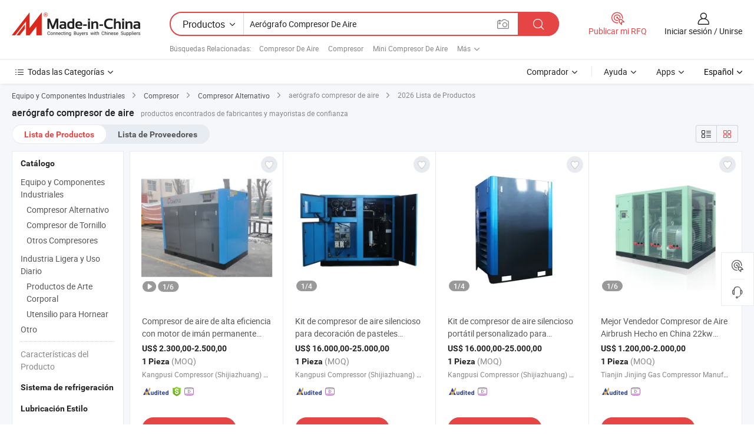

--- FILE ---
content_type: text/html;charset=UTF-8
request_url: https://es.made-in-china.com/tag_search_product/Airbrush-Air-Compressor_ogsrogn_1.html
body_size: 46757
content:

<!DOCTYPE html>
<html
                lang="es" >
<head>
    <meta content="text/html; charset=utf-8" http-equiv="Content-Type" />
            <base href="//es.made-in-china.com" />
        <title>aer&oacute;grafo compresor de aire de China, lista de productos de aer&oacute;grafo compresor de aire de China en es.Made-in-China.com</title>
    <meta content="aer&oacute;grafo compresor de aire, aer&oacute;grafo compresor de aire de China, fabricantes, proveedores,mayoristas de aer&oacute;grafo compresor de aire" name="keywords">
        <meta content="aer&oacute;grafo compresor de aire de China, Buscar lista de productos de aer&oacute;grafo compresor de aire de China y fabricantes y proveedores de aer&oacute;grafo compresor de aire de China en es.Made-in-China.com" name="description">
<link rel="dns-prefetch" href="//www.micstatic.com">
<link rel="preconnect" href="//www.micstatic.com">
<link rel="dns-prefetch" href="//image.made-in-china.com">
<link rel="preconnect" href="//image.made-in-china.com">
<link rel="dns-prefetch" href="//pic.made-in-china.com">
<link rel="preconnect" href="//pic.made-in-china.com">
                    <link rel="preload" as="image" href="https://image.made-in-china.com/391f0j00qmfVKjaUZsgi/Compresor-de-aire-de-alta-eficiencia-con-motor-de-im-n-permanente-refrigerado-por-aceite-precio-compresor-de-aire-de-alta-calidad.jpg" >
                <link rel="alternate" hreflang="de" href="https://de.made-in-china.com/tag_search_product/Airbrush-Air-Compressor_ogsrogn_1.html" />
            <link rel="alternate" hreflang="hi" href="https://hi.made-in-china.com/tag_search_product/Airbrush-Air-Compressor_ogsrogn_1.html" />
            <link rel="alternate" hreflang="ru" href="https://ru.made-in-china.com/tag_search_product/Airbrush-Air-Compressor_ogsrogn_1.html" />
            <link rel="alternate" hreflang="pt" href="https://pt.made-in-china.com/tag_search_product/Airbrush-Air-Compressor_ogsrogn_1.html" />
            <link rel="alternate" hreflang="ko" href="https://kr.made-in-china.com/tag_search_product/Airbrush-Air-Compressor_ogsrogn_1.html" />
            <link rel="alternate" hreflang="en" href="https://www.made-in-china.com/products-search/hot-china-products/Airbrush_Air_Compressor.html" />
            <link rel="alternate" hreflang="it" href="https://it.made-in-china.com/tag_search_product/Airbrush-Air-Compressor_ogsrogn_1.html" />
            <link rel="alternate" hreflang="fr" href="https://fr.made-in-china.com/tag_search_product/Airbrush-Air-Compressor_ogsrogn_1.html" />
            <link rel="alternate" hreflang="es" href="https://es.made-in-china.com/tag_search_product/Airbrush-Air-Compressor_ogsrogn_1.html" />
            <link rel="alternate" hreflang="sa" href="https://sa.made-in-china.com/tag_search_product/Airbrush-Air-Compressor_ogsrogn_1.html" />
            <link rel="alternate" hreflang="x-default" href="https://www.made-in-china.com/products-search/hot-china-products/Airbrush_Air_Compressor.html" />
            <link rel="alternate" hreflang="vi" href="https://vi.made-in-china.com/tag_search_product/Airbrush-Air-Compressor_ogsrogn_1.html" />
            <link rel="alternate" hreflang="th" href="https://th.made-in-china.com/tag_search_product/Airbrush-Air-Compressor_ogsrogn_1.html" />
            <link rel="alternate" hreflang="ja" href="https://jp.made-in-china.com/tag_search_product/Airbrush-Air-Compressor_ogsrogn_1.html" />
            <link rel="alternate" hreflang="id" href="https://id.made-in-china.com/tag_search_product/Airbrush-Air-Compressor_ogsrogn_1.html" />
            <link rel="alternate" hreflang="nl" href="https://nl.made-in-china.com/tag_search_product/Airbrush-Air-Compressor_ogsrogn_1.html" />
            <link rel="alternate" hreflang="tr" href="https://tr.made-in-china.com/tag_search_product/Airbrush-Air-Compressor_ogsrogn_1.html" />
    <link type="text/css" rel="stylesheet" href="https://www.micstatic.com/landing/www/qp/css/search-list-qp_f88bd609.css" /> <link type="text/css" rel="stylesheet" href="https://www.micstatic.com/landing/www/qp/css/refine-navigation_49434e71.css" /> <link type="text/css" rel="stylesheet" href="https://www.micstatic.com/landing/www/qp/css/qp_mlan_d9434333.css" /> 
    <link type="text/css" rel="stylesheet" href="https://www.micstatic.com/landing/www/qp/css/modules/swiper@7.0.5-bundle.min_f7b0d48b.css" /> <link rel="canonical" href="https://es.made-in-china.com/tag_search_product/Airbrush-Air-Compressor_ogsrogn_1.html"/>
	      <link rel="next" href="https://es.made-in-china.com/tag_search_product/Airbrush-Air-Compressor_ogsrogn_2.html"/>
                      <link rel="alternate" media="only screen and (max-width:640)" href="https://m.made-in-china.com/hot-china-products/aer_grafo_compresor_de_aire.html">
    <style>
        body{
            min-width: 1024px;
        }
    </style>
<!-- Polyfill Code Begin --><script chaset="utf-8" type="text/javascript" src="https://www.micstatic.com/polyfill/polyfill-simplify_eb12d58d.js"></script><!-- Polyfill Code End --></head>
<body class="layout-auto gallary " probe-clarity="false" >
<input type="hidden" name="needFetchLanguageByAjax" value="false" class="J-needFetchLanguageByAjax">
    <div id="header" ></div>
<script>
    function headerMlanInit() {
        const funcName = 'headerMlan';
        const app = new window[funcName]({target: document.getElementById('header'), props: {props: {"pageType":2,"logoTitle":"Fabricantes y proveedores","logoUrl":null,"base":{"buyerInfo":{"service":"Servicio","newUserGuide":"Guía de Nuevo Usuario","auditReport":"Audited Suppliers' Reports","meetSuppliers":"Meet Suppliers","onlineTrading":"Secured Trading Service","buyerCenter":"Centro del Comprador","contactUs":"Contáctenos","search":"Buscar","prodDirectory":"Directorio de Productos","supplierDiscover":"Supplier Discover","sourcingRequest":"Publicar Solicitud de Compra","quickLinks":"Quick Links","myFavorites":"Mis Favoritos","visitHistory":"Historial de Navegación","buyer":"Comprador","blog":"Perspectivas Comerciales"},"supplierInfo":{"supplier":"Proveedor","joinAdvance":"加入高级会员","tradeServerMarket":"外贸服务市场","memberHome":"外贸e家","cloudExpo":"Smart Expo云展会","onlineTrade":"交易服务","internationalLogis":"国际物流","northAmericaBrandSailing":"北美全渠道出海","micDomesticTradeStation":"中国制造网内贸站"},"helpInfo":{"whyMic":"Why Made-in-China.com","auditSupplierWay":"Cómo auditamos a los proveedores","securePaymentWay":"Cómo aseguramos el pago","submitComplaint":"Presentar una queja","contactUs":"Contáctenos","faq":"Preguntas más frecuentes","help":"Ayuda"},"appsInfo":{"downloadApp":"¡Descargar App!","forBuyer":"Para Comprador","forSupplier":"Para Proveedor","exploreApp":"Explora los descuentos exclusivos de la App","apps":"Apps"},"languages":[{"lanCode":0,"simpleName":"en","name":"English","value":"//www.made-in-china.com/products-search/hot-china-products/Airbrush_Air_Compressor.html","htmlLang":"en"},{"lanCode":5,"simpleName":"es","name":"Español","value":"//es.made-in-china.com/","htmlLang":"es"},{"lanCode":4,"simpleName":"pt","name":"Português","value":"//pt.made-in-china.com/tag_search_product/Airbrush-Air-Compressor_ogsrogn_1.html","htmlLang":"pt"},{"lanCode":2,"simpleName":"fr","name":"Français","value":"//fr.made-in-china.com/tag_search_product/Airbrush-Air-Compressor_ogsrogn_1.html","htmlLang":"fr"},{"lanCode":3,"simpleName":"ru","name":"Русский язык","value":"//ru.made-in-china.com/tag_search_product/Airbrush-Air-Compressor_ogsrogn_1.html","htmlLang":"ru"},{"lanCode":8,"simpleName":"it","name":"Italiano","value":"//it.made-in-china.com/tag_search_product/Airbrush-Air-Compressor_ogsrogn_1.html","htmlLang":"it"},{"lanCode":6,"simpleName":"de","name":"Deutsch","value":"//de.made-in-china.com/tag_search_product/Airbrush-Air-Compressor_ogsrogn_1.html","htmlLang":"de"},{"lanCode":7,"simpleName":"nl","name":"Nederlands","value":"//nl.made-in-china.com/tag_search_product/Airbrush-Air-Compressor_ogsrogn_1.html","htmlLang":"nl"},{"lanCode":9,"simpleName":"sa","name":"العربية","value":"//sa.made-in-china.com/tag_search_product/Airbrush-Air-Compressor_ogsrogn_1.html","htmlLang":"ar"},{"lanCode":11,"simpleName":"kr","name":"한국어","value":"//kr.made-in-china.com/tag_search_product/Airbrush-Air-Compressor_ogsrogn_1.html","htmlLang":"ko"},{"lanCode":10,"simpleName":"jp","name":"日本語","value":"//jp.made-in-china.com/tag_search_product/Airbrush-Air-Compressor_ogsrogn_1.html","htmlLang":"ja"},{"lanCode":12,"simpleName":"hi","name":"हिन्दी","value":"//hi.made-in-china.com/tag_search_product/Airbrush-Air-Compressor_ogsrogn_1.html","htmlLang":"hi"},{"lanCode":13,"simpleName":"th","name":"ภาษาไทย","value":"//th.made-in-china.com/tag_search_product/Airbrush-Air-Compressor_ogsrogn_1.html","htmlLang":"th"},{"lanCode":14,"simpleName":"tr","name":"Türkçe","value":"//tr.made-in-china.com/tag_search_product/Airbrush-Air-Compressor_ogsrogn_1.html","htmlLang":"tr"},{"lanCode":15,"simpleName":"vi","name":"Tiếng Việt","value":"//vi.made-in-china.com/tag_search_product/Airbrush-Air-Compressor_ogsrogn_1.html","htmlLang":"vi"},{"lanCode":16,"simpleName":"id","name":"Bahasa Indonesia","value":"//id.made-in-china.com/tag_search_product/Airbrush-Air-Compressor_ogsrogn_1.html","htmlLang":"id"}],"showMlan":true,"showRules":false,"rules":"Rules","language":"es","menu":"Menú","subTitle":null,"subTitleLink":null,"stickyInfo":null},"categoryRegion":{"categories":"Todas las Categorías","categoryList":[{"name":"Agricultura y Alimento","value":"https://es.made-in-china.com/category1_Agriculture-Food/Agriculture-Food_usssssssss.html","catCode":"1000000000"},{"name":"Ropa y Accesorios","value":"https://es.made-in-china.com/category1_Apparel-Accessories/Apparel-Accessories_uussssssss.html","catCode":"1100000000"},{"name":"Artes y Antigüedades","value":"https://es.made-in-china.com/category1_Arts-Crafts/Arts-Crafts_uyssssssss.html","catCode":"1200000000"},{"name":"Piezas y Accesorios de Auto y de Moto","value":"https://es.made-in-china.com/category1_Auto-Motorcycle-Parts-Accessories/Auto-Motorcycle-Parts-Accessories_yossssssss.html","catCode":"2900000000"},{"name":"Bolsas, Maletínes y Cajas","value":"https://es.made-in-china.com/category1_Bags-Cases-Boxes/Bags-Cases-Boxes_yhssssssss.html","catCode":"2600000000"},{"name":"Productos Químicos","value":"https://es.made-in-china.com/category1_Chemicals/Chemicals_uissssssss.html","catCode":"1300000000"},{"name":"Productos de Computadora","value":"https://es.made-in-china.com/category1_Computer-Products/Computer-Products_iissssssss.html","catCode":"3300000000"},{"name":"Construcción y Decoración","value":"https://es.made-in-china.com/category1_Construction-Decoration/Construction-Decoration_ugssssssss.html","catCode":"1500000000"},{"name":"Electrónicos de Consumo","value":"https://es.made-in-china.com/category1_Consumer-Electronics/Consumer-Electronics_unssssssss.html","catCode":"1400000000"},{"name":"Producto Eléctrico y Electrónico","value":"https://es.made-in-china.com/category1_Electrical-Electronics/Electrical-Electronics_uhssssssss.html","catCode":"1600000000"},{"name":"Mueble","value":"https://es.made-in-china.com/category1_Furniture/Furniture_yessssssss.html","catCode":"2700000000"},{"name":"Salud y Medicina","value":"https://es.made-in-china.com/category1_Health-Medicine/Health-Medicine_uessssssss.html","catCode":"1700000000"},{"name":"Equipo y Componentes Industriales","value":"https://es.made-in-china.com/category1_Industrial-Equipment-Components/Industrial-Equipment-Components_inssssssss.html","catCode":"3400000000"},{"name":"Instrumentos y Medidores","value":"https://es.made-in-china.com/category1_Instruments-Meters/Instruments-Meters_igssssssss.html","catCode":"3500000000"},{"name":"Industria Ligera y Uso Diario","value":"https://es.made-in-china.com/category1_Light-Industry-Daily-Use/Light-Industry-Daily-Use_urssssssss.html","catCode":"1800000000"},{"name":"Lámparas y Faroles","value":"https://es.made-in-china.com/category1_Lights-Lighting/Lights-Lighting_isssssssss.html","catCode":"3000000000"},{"name":"Maquinaria de Procesamiento","value":"https://es.made-in-china.com/category1_Manufacturing-Processing-Machinery/Manufacturing-Processing-Machinery_uossssssss.html","catCode":"1900000000"},{"name":"Metalurgia, Mineral y Energía","value":"https://es.made-in-china.com/category1_Metallurgy-Mineral-Energy/Metallurgy-Mineral-Energy_ysssssssss.html","catCode":"2000000000"},{"name":"Suministros de Oficina","value":"https://es.made-in-china.com/category1_Office-Supplies/Office-Supplies_yrssssssss.html","catCode":"2800000000"},{"name":"Embalaje e Impresión","value":"https://es.made-in-china.com/category1_Packaging-Printing/Packaging-Printing_ihssssssss.html","catCode":"3600000000"},{"name":"Seguridad y Protección","value":"https://es.made-in-china.com/category1_Security-Protection/Security-Protection_ygssssssss.html","catCode":"2500000000"},{"name":"Servicio","value":"https://es.made-in-china.com/category1_Service/Service_ynssssssss.html","catCode":"2400000000"},{"name":"Artículos de Deporte y Recreación","value":"https://es.made-in-china.com/category1_Sporting-Goods-Recreation/Sporting-Goods-Recreation_iussssssss.html","catCode":"3100000000"},{"name":"Producto Textil","value":"https://es.made-in-china.com/category1_Textile/Textile_yussssssss.html","catCode":"2100000000"},{"name":"Herramientas y Ferretería","value":"https://es.made-in-china.com/category1_Tools-Hardware/Tools-Hardware_iyssssssss.html","catCode":"3200000000"},{"name":"Juguetes","value":"https://es.made-in-china.com/category1_Toys/Toys_yyssssssss.html","catCode":"2200000000"},{"name":"Transporte","value":"https://es.made-in-china.com/category1_Transportation/Transportation_yissssssss.html","catCode":"2300000000"}],"more":"Más"},"searchRegion":{"show":true,"lookingFor":"Cuéntanos lo que estás buscando...","homeUrl":"//es.made-in-china.com","products":"Productos","suppliers":"Proveedores","auditedFactory":null,"uploadImage":"Subir Imagen","max20MbPerImage":"Máximo 20 MB por imagen","yourRecentKeywords":"Tus Palabras Clave Recientes","clearHistory":"Borrar Historial","popularSearches":"Búsquedas Relacionadas","relatedSearches":"Más","more":null,"maxSizeErrorMsg":"Subida fallida. El tamaño máximo de la imagen es de 20 MB.","noNetworkErrorMsg":"No hay conexión de red. Por favor revise su configuración de red y inténtelo de nuevo.","uploadFailedErrorMsg":"Carga fallida. Formato de imagen incorrecto. Formatos admitidos: JPG, PNG, BMP.","relatedList":[{"word":"Compresor De Aire","adsData":"Compresor De Aire","link":"https://es.made-in-china.com/tag_search_product/Air-Compressor_uhssn_1.html","title":"Air Compressor"},{"word":"Compresor","adsData":"Compresor","link":"https://es.made-in-china.com/tag_search_product/Compressor_ynnn_1.html","title":"Compressor"},{"word":"Mini Compresor De Aire","adsData":"Mini Compresor De Aire","link":"https://es.made-in-china.com/tag_search_product/Mini-Air-Compressor_uygnuin_1.html","title":"Mini Air Compressor"},{"word":"Compresor De Aire A Alta Presi&oacute;n","adsData":"Compresor De Aire A Alta Presi&oacute;n","link":"https://es.made-in-china.com/tag_search_product/High-Pressure-Air-Compressor_rnrsyn_1.html","title":"High Pressure Air Compressor"},{"word":"Compresor De Aire Industrial","adsData":"Compresor De Aire Industrial","link":"https://es.made-in-china.com/tag_search_product/Industry-Air-Compressor_oiioin_1.html","title":"Industry Air Compressor"},{"word":"Motor De Compresor De Aire","adsData":"Motor De Compresor De Aire","link":"https://es.made-in-china.com/tag_search_product/Air-Compressor-Motor_uuohygn_1.html","title":"Air Compressor Motor"},{"word":"Compresor De Aire De Tornillo","adsData":"Compresor De Aire De Tornillo","link":"https://es.made-in-china.com/tag_search_product/Screw-Air-Compressor_usiygn_1.html","title":"Screw Air Compressor"},{"word":"Compresor De Aire Peque&ntilde;o","adsData":"Compresor De Aire Peque&ntilde;o","link":"https://es.made-in-china.com/tag_search_product/Small-Air-Compressor_nrheun_1.html","title":"Small Air Compressor"},{"word":"Compresor De Aire De Baja Presi&oacute;n","adsData":"Compresor De Aire De Baja Presi&oacute;n","link":"https://es.made-in-china.com/tag_search_product/Low-Pressure-Air-Compressor_neryhn_1.html","title":"Low Pressure Air Compressor"}],"relatedTitle":null,"relatedTitleLink":null,"formParams":null,"mlanFormParams":{"keyword":"Aerógrafo Compresor De Aire","inputkeyword":"Aerógrafo Compresor De Aire","type":null,"currentTab":null,"currentPage":null,"currentCat":null,"currentRegion":null,"currentProp":null,"submitPageUrl":null,"parentCat":null,"otherSearch":null,"currentAllCatalogCodes":null,"sgsMembership":null,"memberLevel":null,"topOrder":null,"size":null,"more":"más","less":"less","staticUrl50":null,"staticUrl10":null,"staticUrl30":null,"condition":"0","conditionParamsList":[{"condition":"0","conditionName":null,"action":"/productSearch?keyword=#word#","searchUrl":null,"inputPlaceholder":null},{"condition":"1","conditionName":null,"action":"/companySearch?keyword=#word#","searchUrl":null,"inputPlaceholder":null}]},"enterKeywordTips":"Introduzca una palabra clave al menos para su búsqueda.","openMultiSearch":false},"frequentRegion":{"rfq":{"rfq":"Publicar mi RFQ","searchRfq":"Search RFQs","acquireRfqHover":"Cuéntanos qué necesitas y prueba la manera fácil de obtener cotizaciones !","searchRfqHover":"Discover quality RFQs and connect with big-budget buyers"},"account":{"account":"Cuenta","signIn":"Iniciar sesión","join":"Unirse","newUser":"Nuevo Usuario","joinFree":"Unirse","or":"O","socialLogin":"Al hacer clic en Iniciar Sesión, Unirse Gratis o Continuar con Facebook, Linkedin, Twitter, Google, %s, acepto el %sUser Agreement%s y la %sPrivacy Policy%s","message":"Mensajes","quotes":"Citas","orders":"Pedidos","favorites":"Favoritos","visitHistory":"Historial de Navegación","postSourcingRequest":"Publicar Solicitud de Compra","hi":"Hola","signOut":"Desconectar","manageProduct":"Gestionar Productos","editShowroom":"Editar sala de exposición","username":"","userType":null,"foreignIP":true,"currentYear":2026,"userAgreement":"Acuerdo de Usuario","privacyPolicy":"Política de Privacidad"},"message":{"message":"Mensajes","signIn":"Iniciar sesión","join":"Unirse","newUser":"Nuevo Usuario","joinFree":"Unirse","viewNewMsg":"Sign in to view the new messages","inquiry":"Consultas","rfq":"RFQs","awaitingPayment":"Awaiting payments","chat":"Charlar","awaitingQuotation":"Esperando cotizaciones"},"cart":{"cart":"Cesta de Consultas"}},"busiRegion":null,"previewRegion":null}}});
		const hoc=o=>(o.__proto__.$get=function(o){return this.$$.ctx[this.$$.props[o]]},o.__proto__.$getKeys=function(){return Object.keys(this.$$.props)},o.__proto__.$getProps=function(){return this.$get("props")},o.__proto__.$setProps=function(o){var t=this.$getKeys(),s={},p=this;t.forEach(function(o){s[o]=p.$get(o)}),s.props=Object.assign({},s.props,o),this.$set(s)},o.__proto__.$help=function(){console.log("\n            $set(props): void             | 设置props的值\n            $get(key: string): any        | 获取props指定key的值\n            $getKeys(): string[]          | 获取props所有key\n            $getProps(): any              | 获取props里key为props的值（适用nail）\n            $setProps(params: any): void  | 设置props里key为props的值（适用nail）\n            $on(ev, callback): func       | 添加事件监听，返回移除事件监听的函数\n            $destroy(): void              | 销毁组件并触发onDestroy事件\n        ")},o);
        window[`${funcName}Api`] = hoc(app);
    };
</script><script type="text/javascript" crossorigin="anonymous" onload="headerMlanInit()" src="https://www.micstatic.com/nail/pc/header-mlan_6f301846.js"></script><div class="auto-size J-auto-size">
    <input type="hidden" id="sensor_pg_v" value="st:qp,m:aer&oacute;grafo compresor de aire,p:1,tp:103,stp:10301,plate:show_wd,tp:103,stp:10301,abt:null,abp:a"/>
        <input type="hidden" id="appendQueryParam" value=""/>
    <input type="hidden" id="completeProdParam" value="[&quot;RZkTVyrYZjUc&quot;,&quot;XbUJMqcjZRHz&quot;,&quot;SeYJMXVGgpiL&quot;,&quot;SmuRJXIxItWV&quot;,&quot;zbYxejkGJriu&quot;,&quot;ROpteHoTOrac&quot;,&quot;eOWAGZtUJfpu&quot;,&quot;lbmJNajGbvho&quot;,&quot;xnoRCVeEsHcY&quot;,&quot;FsYEkVerhghQ&quot;,&quot;NdptZFhkMAWD&quot;,&quot;VdwGspiUfCcn&quot;,&quot;ZbTnqjvJZXYz&quot;,&quot;oZNADtqvrEcS&quot;,&quot;cBhQNbyHMLkK&quot;,&quot;LyTQfdsvnCVE&quot;,&quot;PZHacqIMbAVR&quot;,&quot;gjanObQVClhX&quot;,&quot;uKrQkxhEuPVz&quot;,&quot;CwFfshrYLJVM&quot;,&quot;RZTAiecKXfho&quot;,&quot;XSGQqIjBluWy&quot;,&quot;jFwtaKNClQVn&quot;,&quot;kSXxzLfvHThc&quot;,&quot;yFiTHCcDrtpj&quot;,&quot;xQYrGmTyjwkJ&quot;,&quot;FwnGXdVKkITW&quot;,&quot;kSPmWVMOnghr&quot;,&quot;YFTapWAjvfhU&quot;,&quot;UCpxryXYZsVW&quot;]"/>
    <input type="hidden" id="prodKeyword" value="Airbrush_Air_Compressor"/>
    <input type="hidden" name="user_behavior_trace_id" id="user_behavior_trace_id" value="1jfgratnd825i"/>
        <div class="page cf">
                <div itemscope itemtype="https://schema.org/BreadcrumbList" class="crumb grid">
                                                <span itemprop="itemListElement" itemscope itemtype="https://schema.org/ListItem">
                        <a itemprop="item" href="https://es.made-in-china.com/category1_Industrial-Equipment-Components/Industrial-Equipment-Components_inssssssss.html">
                            <span itemprop="name">Equipo y Componentes Industriales</span>
                        </a>
                        <meta itemprop="position" content="1"/>
                    </span>
                    <i class="ob-icon icon-right"></i>
                                                                                                <span itemprop="itemListElement" itemscope itemtype="https://schema.org/ListItem">
                        <a itemprop="item" href="https://es.made-in-china.com/category23_Industrial-Equipment-Components/Compressor_insnssssss_1.html">
                            <span itemprop="name">Compresor</span>
                        </a>
                        <meta itemprop="position" content="2"/>
                    </span>
                    <i class="ob-icon icon-right"></i>
                                                                                                <span itemprop="itemListElement" itemscope itemtype="https://schema.org/ListItem">
                        <a itemprop="item" href="https://es.made-in-china.com/category23_Industrial-Equipment-Components/Reciprocating-Compressor_insnsissss_1.html">
                            <span itemprop="name">Compresor Alternativo</span>
                        </a>
                        <meta itemprop="position" content="3"/>
                    </span>
                    <i class="ob-icon icon-right"></i>
                                    <span>aerógrafo compresor de aire</span>
                                        <i class="ob-icon icon-right"></i>
            <span>
                                     2026 Lista de Productos
                            </span>
        </div>
        <input id="J-strong-words" name="strong-words" type="hidden" value="{&quot;strongWordList&quot;:[&quot;Airbrush Air Compressor&quot;]}" />
        <input id="ads_word" name="ads_word" type="hidden" value="aer&oacute;grafo compresor de aire" />
        <input type="hidden" id="qaSource" value="1">
        <input type="hidden" name="iqa-portrait" id="iqa-portrait" value="" />
        <input id="compareFromPage" name="compareFromPage" type="hidden" value="3" />
        <input id="contactUrlParam" type="hidden" value="${contactUrlParam}" />
        <input id="J-isLanding" type="hidden" value="true" />
        <div class="page-wrap search-list new-search-list cf">
                                                <div class="search-list-container main-wrap">
                <div class="main">
                    <div class="num-found">
    <h1 class="product_word">aer&oacute;grafo compresor de aire</h1>
                    productos encontrados de fabricantes y mayoristas de confianza
        </div>
                    <div class="search-filter-bar">
                        <div class="list-tab">
                            <ul class="tab">
                                <li class="selected"><a>
                                                                            Lista de Productos
                                                                    </a></li>
                                <li>
                                                                            <a href="https://es.made-in-china.com/manufacturers/airbrush-air-compressor.html">
                                            Lista de Proveedores
                                        </a>
                                                                    </li>
                                                                                            </ul>
                        </div>
                        <div class="view-type cf">
<input type="hidden" value="https://es.made-in-china.com/tag_search_product/Airbrush-Air-Compressor_ogsrogn_1.html" id="firstPageUrl">
<div class="refine-sort">
    <div class="list-switch">
        <span class="text"> Ver: </span>
        <span class="list-switch-types">
                <a href="javascript:;"ads-data="t:90,md:1,c:2" onclick="if(saveViewTypeCookie){saveViewTypeCookie(1)}" ontouchstart="if(saveViewTypeCookie){saveViewTypeCookie(1)}" rel="nofollow"
                   class="list-switch-btn list-switch-btn-left unselect ">
					<i class="ob-icon icon-list"></i>
					<div class="tip arrow-bottom tip-switch-list">
                         <div class="tip-con">
                             <p class="tip-para">Vista de La Lista</p>
                         </div>
                             <span class="arrow arrow-out">
                                 <span class="arrow arrow-in"></span>
                             </span>
                     </div>
                </a>
                <a href="javascript:;" onclick="" ontouchstart="" rel="nofollow"
                   class="list-switch-btn list-switch-btn-right selected ">
					<i class="ob-icon icon-gallery"></i>
					<div class="tip arrow-bottom tip-switch-gallery">
                         <div class="tip-con">
                             <p class="tip-para">Vista de Galería</p>
                         </div>
                             <span class="arrow arrow-out">
                                 <span class="arrow arrow-in"></span>
                             </span>
                     </div>
                </a>
				</span>
    </div>
</div> </div>
                    </div>
                                                            <div class="search-list">
                        <div class="prod-list J-prod-list gallary ">
 <!-- topRank -->
<!-- product -->
<div class="list-img" id="product-div1" data-show-type="interstAd" faw-module="Search_prod_list" cz-id="RZkTVyrYZjUc">
     <div class="list-img-wrap">
         <div class="products-item">
             <!-- 图片 -->
			               <div class="prod-img prod-img-space img-total slide-prod J-slider-prod">
                 <div class="img-box swiper-container J-slider-prod-box">
					<div class="img-list swiper-wrapper prod-banner-list" ads-data="t:6,aid:HNgGphcChIif,flx_deliv_tp:ads,ads_tp:,abt:,abp:a,srv_id:hxPQWckVIJIR,si:1,md:3,pdid:RZkTVyrYZjUc,ps:,a:1,mds:30,c:2,is_trade:1,is_sample:0,is_rushorder:0,pcid:aqWQEXNGYfDd,pa:,is_3d_prod:0" faw-exposure id="banner-slider">
																													 																																			<a rel="nofollow" class="img-wrap swiper-slide img-thumb-auto J-lazyimgs" referrerpolicy="unsafe-url" href="https://es.made-in-china.com/co_compscompressor/product_Oil-Cooled-permanent-magnet-VSD-high-efficiency-airbrush-compressor-price-high-quality-air-compressor_uorgyggyry.html" target="_blank" ads-data="t:6,aid:HNgGphcChIif,flx_deliv_tp:ads,ads_tp:,abt:,abp:a,srv_id:hxPQWckVIJIR,ads_srv_tp:,isrec:,recu:,recv:,si:1,md:3,pdid:RZkTVyrYZjUc,ps:,a:1,mds:30,c:2,pcid:aqWQEXNGYfDd,st:8,is_trade:1,is_sample:0,is_rushorder:0,pa:8,is_3d_prod:0">
										<div class="img-thumb-inner">
												<img class="J-firstLazyload" src="https://www.micstatic.com/common/img/space.png?_v=1768815442553" data-original="https://image.made-in-china.com/391f0j00qmfVKjaUZsgi/Compresor-de-aire-de-alta-eficiencia-con-motor-de-im-n-permanente-refrigerado-por-aceite-precio-compresor-de-aire-de-alta-calidad.webp" alt="Compresor de aire de alta eficiencia con motor de im&aacute;n permanente refrigerado por aceite, precio compresor de aire de alta calidad">
										</div>
						 			</a>
																																												<a rel="nofollow" class="img-wrap swiper-slide img-thumb-auto J-lazyimgs" referrerpolicy="unsafe-url" href="https://es.made-in-china.com/co_compscompressor/product_Oil-Cooled-permanent-magnet-VSD-high-efficiency-airbrush-compressor-price-high-quality-air-compressor_uorgyggyry.html" target="_blank" ads-data="t:6,aid:HNgGphcChIif,flx_deliv_tp:ads,ads_tp:,abt:,abp:a,srv_id:hxPQWckVIJIR,ads_srv_tp:,isrec:,recu:,recv:,si:1,md:3,pdid:RZkTVyrYZjUc,ps:,a:1,mds:30,c:2,pcid:aqWQEXNGYfDd,st:8,is_trade:1,is_sample:0,is_rushorder:0,pa:8,is_3d_prod:0">
										<div class="img-thumb-inner">
												<img src="https://www.micstatic.com/common/img/space.png?_v=1768815442553" data-original="https://image.made-in-china.com/391f0j00qwfVSdaIfjuW/Compresor-de-aire-de-alta-eficiencia-con-motor-de-im-n-permanente-refrigerado-por-aceite-precio-compresor-de-aire-de-alta-calidad.webp" alt="Compresor de aire de alta eficiencia con motor de im&aacute;n permanente refrigerado por aceite, precio compresor de aire de alta calidad">
										</div>
						 			</a>
																																												<a rel="nofollow" class="img-wrap swiper-slide img-thumb-auto J-lazyimgs" referrerpolicy="unsafe-url" href="https://es.made-in-china.com/co_compscompressor/product_Oil-Cooled-permanent-magnet-VSD-high-efficiency-airbrush-compressor-price-high-quality-air-compressor_uorgyggyry.html" target="_blank" ads-data="t:6,aid:HNgGphcChIif,flx_deliv_tp:ads,ads_tp:,abt:,abp:a,srv_id:hxPQWckVIJIR,ads_srv_tp:,isrec:,recu:,recv:,si:1,md:3,pdid:RZkTVyrYZjUc,ps:,a:1,mds:30,c:2,pcid:aqWQEXNGYfDd,st:8,is_trade:1,is_sample:0,is_rushorder:0,pa:8,is_3d_prod:0">
										<div class="img-thumb-inner">
												<img src="https://www.micstatic.com/common/img/space.png?_v=1768815442553" data-original="https://image.made-in-china.com/391f0j00BwfWskQhAjpi/Compresor-de-aire-de-alta-eficiencia-con-motor-de-im-n-permanente-refrigerado-por-aceite-precio-compresor-de-aire-de-alta-calidad.webp" alt="Compresor de aire de alta eficiencia con motor de im&aacute;n permanente refrigerado por aceite, precio compresor de aire de alta calidad">
										</div>
						 			</a>
																																												<a rel="nofollow" class="img-wrap swiper-slide img-thumb-auto J-lazyimgs" referrerpolicy="unsafe-url" href="https://es.made-in-china.com/co_compscompressor/product_Oil-Cooled-permanent-magnet-VSD-high-efficiency-airbrush-compressor-price-high-quality-air-compressor_uorgyggyry.html" target="_blank" ads-data="t:6,aid:HNgGphcChIif,flx_deliv_tp:ads,ads_tp:,abt:,abp:a,srv_id:hxPQWckVIJIR,ads_srv_tp:,isrec:,recu:,recv:,si:1,md:3,pdid:RZkTVyrYZjUc,ps:,a:1,mds:30,c:2,pcid:aqWQEXNGYfDd,st:8,is_trade:1,is_sample:0,is_rushorder:0,pa:8,is_3d_prod:0">
										<div class="img-thumb-inner">
												<img src="https://www.micstatic.com/common/img/space.png?_v=1768815442553" data-original="https://image.made-in-china.com/391f0j00jdGisRtmfSrV/Compresor-de-aire-de-alta-eficiencia-con-motor-de-im-n-permanente-refrigerado-por-aceite-precio-compresor-de-aire-de-alta-calidad.webp" alt="Compresor de aire de alta eficiencia con motor de im&aacute;n permanente refrigerado por aceite, precio compresor de aire de alta calidad">
										</div>
						 			</a>
																																												<a rel="nofollow" class="img-wrap swiper-slide img-thumb-auto J-lazyimgs" referrerpolicy="unsafe-url" href="https://es.made-in-china.com/co_compscompressor/product_Oil-Cooled-permanent-magnet-VSD-high-efficiency-airbrush-compressor-price-high-quality-air-compressor_uorgyggyry.html" target="_blank" ads-data="t:6,aid:HNgGphcChIif,flx_deliv_tp:ads,ads_tp:,abt:,abp:a,srv_id:hxPQWckVIJIR,ads_srv_tp:,isrec:,recu:,recv:,si:1,md:3,pdid:RZkTVyrYZjUc,ps:,a:1,mds:30,c:2,pcid:aqWQEXNGYfDd,st:8,is_trade:1,is_sample:0,is_rushorder:0,pa:8,is_3d_prod:0">
										<div class="img-thumb-inner">
												<img src="https://www.micstatic.com/common/img/space.png?_v=1768815442553" data-original="https://image.made-in-china.com/391f0j00KJYVjcTylSgl/Compresor-de-aire-de-alta-eficiencia-con-motor-de-im-n-permanente-refrigerado-por-aceite-precio-compresor-de-aire-de-alta-calidad.webp" alt="Compresor de aire de alta eficiencia con motor de im&aacute;n permanente refrigerado por aceite, precio compresor de aire de alta calidad">
										</div>
						 			</a>
																																												<a rel="nofollow" class="img-wrap swiper-slide img-thumb-auto J-lazyimgs" referrerpolicy="unsafe-url" href="https://es.made-in-china.com/co_compscompressor/product_Oil-Cooled-permanent-magnet-VSD-high-efficiency-airbrush-compressor-price-high-quality-air-compressor_uorgyggyry.html" target="_blank" ads-data="t:6,aid:HNgGphcChIif,flx_deliv_tp:ads,ads_tp:,abt:,abp:a,srv_id:hxPQWckVIJIR,ads_srv_tp:,isrec:,recu:,recv:,si:1,md:3,pdid:RZkTVyrYZjUc,ps:,a:1,mds:30,c:2,pcid:aqWQEXNGYfDd,st:8,is_trade:1,is_sample:0,is_rushorder:0,pa:8,is_3d_prod:0">
										<div class="img-thumb-inner">
												<img src="https://www.micstatic.com/common/img/space.png?_v=1768815442553" data-original="https://image.made-in-china.com/391f0j00jdYWSmQzrKuV/Compresor-de-aire-de-alta-eficiencia-con-motor-de-im-n-permanente-refrigerado-por-aceite-precio-compresor-de-aire-de-alta-calidad.webp" alt="Compresor de aire de alta eficiencia con motor de im&aacute;n permanente refrigerado por aceite, precio compresor de aire de alta calidad">
										</div>
						 			</a>
																																													</div>
					 					 						 <a referrerpolicy="unsafe-url" href="https://es.made-in-china.com/co_compscompressor/product_Oil-Cooled-permanent-magnet-VSD-high-efficiency-airbrush-compressor-price-high-quality-air-compressor_uorgyggyry.html#slideVideo" target="_blank" rel="nofollow"
							class="has-icon has-video-icon"><img src="https://www.micstatic.com/landing/www/qp/img/video_456aa956.svg" alt="Vídeo"/></a>
					 					 					 						 <a referrerpolicy="unsafe-url" href="https://es.made-in-china.com/co_compscompressor/product_Oil-Cooled-permanent-magnet-VSD-high-efficiency-airbrush-compressor-price-high-quality-air-compressor_uorgyggyry.html" target="_blank" rel="nofollow" class="has-page swiper-page-wrap">
							 <span class="page-current">1</span>/
							 <span class="page-total">6</span>
						 </a>
					 					 					 						 <a class="img-left J-slide-left" href="javascript:;"><i class="ob-icon icon-left"></i></a>
						 <a class="img-right J-slide-right" href="javascript:;"><i class="ob-icon icon-right"></i></a>
					 				 </div>
				 					 <div class="pagination J-pagination">
						 <span class="swiper-pagination-switch swiper-visible-switch swiper-active-switch"></span>
						 <span class="swiper-pagination-switch"></span>
						 <span class="swiper-pagination-switch"></span>
					 </div>
				 			 </div>
			 			 				 <a href="javascript:void(0);"
					class="prod-favorite-icon J-add2Fav" cz-type="prod"
					cz-id="RZkTVyrYZjUc" ads-data="st:17,pdid:RZkTVyrYZjUc,pcid:aqWQEXNGYfDd,is_trade:1,is_sample:0,is_rushorder:0,a:1">
					 <i class="ob-icon icon-heart-f"></i>
					 <i class="ob-icon icon-heart"></i>
					 <div class="tip arrow-top tip-faverite">
						 <div class="tip-con"><p class="tip-para">Favoritos</p></div>
						 <span class="arrow arrow-out"><span class="arrow arrow-in"></span></span>
					 </div>
				 </a>
			                 <!-- 内容 -->
			 <div id="onlineTradeAble3" style="display:none;">true 1</div>
             <div class="detail">
				 				 <input type="hidden" name="mainProdValue" value="0"/>
				 				 <div class="icon-list certified-logo">
				 					 </div>
				 				 <div class="product-name-wrap
 									">
					 <h2 class="product-name" data-prod-tag="">
						 <a title="Compresor de aire de alta eficiencia con motor de imán permanente refrigerado por aceite, precio compresor de aire de alta calidad" referrerpolicy="unsafe-url" href="https://es.made-in-china.com/co_compscompressor/product_Oil-Cooled-permanent-magnet-VSD-high-efficiency-airbrush-compressor-price-high-quality-air-compressor_uorgyggyry.html" target="_blank" ads-data="t:6,aid:HNgGphcChIif,flx_deliv_tp:ads,ads_tp:,abt:,abp:a,srv_id:hxPQWckVIJIR,ads_srv_tp:,isrec:,recu:,recv:,si:1,md:3,pdid:RZkTVyrYZjUc,ps:,a:1,mds:30,c:2,pcid:aqWQEXNGYfDd,st:2,is_trade:1,is_sample:0,is_rushorder:0,pa:2">
							 Compresor de aire de alta eficiencia con motor de imán permanente refrigerado por aceite, precio compresor de aire de alta calidad
						 </a>
					 </h2>
					 					 					 				 </div>
				 <div class="product-property">
					 						 <div class="ellipsis attr-item J-faketitle"><span
								 class="attribute"><strong class="price">US$ <span>2.300,00</span>-<span>2.500,00</span></strong></span></div>
					 					 						 <div class="ellipsis attr-item J-faketitle"><span
								 class="attribute"><strong> 1 Pieza</strong> </span> <span class="moq-text">(MOQ)</span>
						 </div>
					 				 </div>
				 				 <div class="company-info">
					 <div class="company-name ellipsis">
						 <a referrerpolicy="unsafe-url" href="https://es.made-in-china.com/co_compscompressor/"
							 							 												   class="compnay-name" target="_blank" ads-data="t:6,aid:HNgGphcChIif,flx_deliv_tp:ads,ads_tp:,abt:,abp:a,srv_id:hxPQWckVIJIR,ads_srv_tp:,isrec:,recu:,recv:,si:1,md:3,pdid:RZkTVyrYZjUc,ps:,a:1,mds:30,c:2,pcid:aqWQEXNGYfDd,st:3,is_trade:1,is_sample:0,is_rushorder:0,pa:3"
						 >
							 <span title="Kangpusi Compressor (Shijiazhuang) Co., Ltd.">Kangpusi Compressor (Shijiazhuang) Co., Ltd.</span>
						 </a>
						 <i class="ob-icon icon-right"></i>
						 <div class="company-name-popup">
							 <div class="name-block">
								 									 <a referrerpolicy="unsafe-url" href="https://es.made-in-china.com/co_compscompressor/"
									 										 															   target="_blank" class="compnay-name J-compnay-name" ads-data="t:6,aid:HNgGphcChIif,flx_deliv_tp:ads,ads_tp:,abt:,abp:a,srv_id:hxPQWckVIJIR,ads_srv_tp:,isrec:,recu:,recv:,si:1,md:3,pdid:RZkTVyrYZjUc,ps:,a:1,mds:30,c:2,pcid:aqWQEXNGYfDd,st:3,is_trade:1,is_sample:0,is_rushorder:0,pa:3,is_3d_prod:0">
										 <span title="Kangpusi Compressor (Shijiazhuang) Co., Ltd.">Kangpusi Compressor (Shijiazhuang) Co., Ltd.</span>
									 </a>
								 							 </div>
							 <div class="auth-block">
								 <ul class="auth-block-list">
									 										 <li class="cs-level-info">
											 											 												 <img class="auth-icon" src='https://www.micstatic.com/common/img/icon/diamond_member_16.png?_v=1768815442553' srcset='https://www.micstatic.com/common/img/icon/diamond_member_32.png?_v=1768815442553 2x, https://www.micstatic.com/common/img/icon/diamond_member_16.png?_v=1768815442553 1x' alt="China Supplier - Diamond Member"> Miembro Diamante
											 										 </li>
										 											 <li class="as-info">
												 <img class="auth-icon ico-audited" data-title="Auditado por una agencia de inspección externa independiente" src="https://www.micstatic.com/common/img/icon-new/as-short.png?_v=1768815442553" alt="Proveedor Auditado" />Proveedor Auditado
											 </li>
										 											 <li class="as-info">
												 <img class="auth-icon"
													  src='https://www.micstatic.com/common/img/logo/icon_deal_16.png?_v=1768815442553'
													  srcset='https://www.micstatic.com/common/img/logo/icon_deal_32.png?_v=1768815442553 2x, https://www.micstatic.com/common/img/logo/icon_deal_16.png?_v=1768815442553 1x'
													  alt="Secured Trading">
												 Secured Trading
											 </li>
									 <li class="company-address-info">
										 <i class="ob-icon icon-coordinate"></i>
										 											 Hebei, China
										 									 </li>
								 </ul>
							 </div>
							 <div class="block-divider"></div>
							 <div class="other-block">
								 <ul>
									 <li>
										 <h2 class="business-type-info">Fabricante/Fábrica & Empresa Comercial</h2>
									 </li>
									 									 										 <li class="management-certification-info">
											 <span title="ISO 9001, ISO 9000, ISO 14000, GMP">ISO 9001, ISO 9000, ISO 14000, GMP</span>
										 </li>
									 								 </ul>
							 </div>
						 </div>
					 </div>
					 <div class="auth-list">
						 							 								 <div class="auth">
									 <a rel="nofollow" target="_blank" referrerpolicy="unsafe-url" href="https://es.made-in-china.com/co_compscompressor/company_info.html" ads-data="t:6,aid:HNgGphcChIif,flx_deliv_tp:ads,ads_tp:,abt:,abp:a,srv_id:hxPQWckVIJIR,ads_srv_tp:,isrec:,recu:,recv:,si:1,md:3,pdid:RZkTVyrYZjUc,ps:,a:1,mds:30,c:2,pcid:aqWQEXNGYfDd,st:4,is_trade:1,is_sample:0,is_rushorder:0,pa:4">
											<span class="left_2 as-logo" data-title="Auditado por una agencia de inspección externa independiente">
												<img class="auth-icon ico-audited" src="https://www.micstatic.com/common/img/icon-new/as_32.png" alt="Proveedor Auditado" />
											</span>
									 </a>
								 </div>
							 																																																																																																															 							 							 <div class="auth">
						<span class="auth-deal-span">
							<img class="auth-icon" src='https://www.micstatic.com/common/img/logo/icon-deal.png?_v=1768815442553' alt="Secured Trading Service">
							<div class="tip arrow-bottom tip-deal">
								<div class="tip-con">
									<p class="tip-para">Enjoy trading protection from Made-in-China.com</p>
								</div>
								<span class="arrow arrow-out">
									<span class="arrow arrow-in"></span>
								</span>
							</div>
						</span>
							 </div>
							 						 						 							 								 <div class="auth auth-video">
									 <a href="//es.made-in-china.com/video-channel/compscompressor_RZkTVyrYZjUc_Compresor-de-aire-de-alta-eficiencia-con-motor-de-im-n-permanente-refrigerado-por-aceite-precio-compresor-de-aire-de-alta-calidad.html" target="_blank"
										ads-data="t:6,aid:HNgGphcChIif,flx_deliv_tp:ads,ads_tp:,abt:,abp:a,srv_id:hxPQWckVIJIR,ads_srv_tp:,isrec:,recu:,recv:,si:1,md:3,pdid:RZkTVyrYZjUc,ps:,a:1,mds:30,c:2,pcid:aqWQEXNGYfDd,st:2,is_trade:1,is_sample:0,is_rushorder:0,pa:15,st:15"><img class="auth-icon"
																				  src='https://www.micstatic.com/common/img/logo/video_d4fb84a2.svg'
																				  alt="Ver vídeo e imagen más grandes"></a>
									 <div class="tip arrow-bottom tip-video">
										 <div class="tip-con">
											 <p class="tip-para">Ver vídeo e imagen más grandes</p>
										 </div>
										 <span class="arrow arrow-out">
												<span class="arrow arrow-in"></span>
											</span>
									 </div>
								 </div>
							 						 					 						 					 </div>
				 </div>
			 </div>
			 <div class="product-btn">
				 				 					 <input type="hidden" value="Contacta Ahora" />
					 					 <a fun-inquiry-product
						referrerpolicy="unsafe-url" href="//www.made-in-china.com/sendInquiry/prod_RZkTVyrYZjUc_aqWQEXNGYfDd.html?from=search&type=cs&target=prod&word=aer%C3%B3grafo+compresor+de+aire&seo=1&plant=es&smode=pc"
						ads-data="t:6,aid:HNgGphcChIif,flx_deliv_tp:ads,ads_tp:,abt:,abp:a,srv_id:hxPQWckVIJIR,ads_srv_tp:,isrec:,recu:,recv:,si:1,md:3,pdid:RZkTVyrYZjUc,ps:,a:1,mds:30,c:2,pcid:aqWQEXNGYfDd,st:5,is_trade:1,is_sample:0,is_rushorder:0,pa:5" target="_blank" rel="nofollow" class="btn btn-main btn-small">
						 						 <span class="btn-main-text">Contacta Ahora</span>
					 </a>
				 				 <span class="inquiry-action">
			            <b class="tm3_chat_status" lan="es" ads-data="t:6,aid:HNgGphcChIif,flx_deliv_tp:ads,ads_tp:,abt:,abp:a,srv_id:hxPQWckVIJIR,ads_srv_tp:,isrec:,recu:,recv:,si:1,md:3,pdid:RZkTVyrYZjUc,ps:,a:1,mds:30,c:2,pcid:aqWQEXNGYfDd,st:7,is_trade:1,is_sample:0,is_rushorder:0,pa:13" dataId="aqWQEXNGYfDd_RZkTVyrYZjUc_1" inquiry="//www.made-in-china.com/sendInquiry/prod_RZkTVyrYZjUc_aqWQEXNGYfDd.html?from=search&type=cs&target=prod&word=aer%C3%B3grafo+compresor+de+aire&seo=1&plant=es&smode=pc" processor="chat" cid="aqWQEXNGYfDd" style="display:none"></b>
					 					 					 					 			</span>
			 </div>
			 <div class="hide-area">
				                      <div class="property-list">
    												<div class="prop-item">
                                 <label class="prop-lab">Lubricación Estilo: </label>
                                 <span class="prop-val">Lubricado</span>
                             </div>
                        							<div class="prop-item">
                                 <label class="prop-lab">Sistema de refrigeración: </label>
                                 <span class="prop-val">Aire acondicionado</span>
                             </div>
                        							<div class="prop-item">
                                 <label class="prop-lab">Fuente de alimentación: </label>
                                 <span class="prop-val">Alimentación de CA</span>
                             </div>
                        							<div class="prop-item">
                                 <label class="prop-lab">Cilindro Posición: </label>
                                 <span class="prop-val">Horizontal</span>
                             </div>
                        							<div class="prop-item">
                                 <label class="prop-lab">Tipo de estructura: </label>
                                 <span class="prop-val">Cerrado Tipo</span>
                             </div>
                        							<div class="prop-item">
                                 <label class="prop-lab">Tipo de instalación: </label>
                                 <span class="prop-val">Tipo Papelería</span>
                             </div>
                                             </div>
				 			 </div>
         </div>
     </div>
</div>
<div class="list-img" id="product-div2" data-show-type="interstAd" faw-module="Search_prod_list" cz-id="XbUJMqcjZRHz">
     <div class="list-img-wrap">
         <div class="products-item">
             <!-- 图片 -->
			               <div class="prod-img prod-img-space img-total slide-prod J-slider-prod">
                 <div class="img-box swiper-container J-slider-prod-box">
					<div class="img-list swiper-wrapper prod-banner-list" ads-data="t:6,aid:,flx_deliv_tp:comb,ads_tp:,abt:,abp:a,srv_id:,si:1,md:3,pdid:XbUJMqcjZRHz,ps:,a:2,mds:30,c:2,is_trade:0,is_sample:0,is_rushorder:0,pcid:aqWQEXNGYfDd,pa:,is_3d_prod:0" faw-exposure id="banner-slider">
																													 																																			<a rel="nofollow" class="img-wrap swiper-slide img-thumb-auto J-lazyimgs" referrerpolicy="unsafe-url" href="https://es.made-in-china.com/co_compscompressor/product_Custom-Portable-Cake-Decoration-Hair-Color-Silent-Airbrush-Kit-Air-Compressor_hyyghiehn.html" target="_blank" ads-data="t:6,aid:,flx_deliv_tp:comb,ads_tp:,abt:,abp:a,srv_id:,ads_srv_tp:,isrec:,recu:,recv:,si:1,md:3,pdid:XbUJMqcjZRHz,ps:,a:2,mds:30,c:2,pcid:aqWQEXNGYfDd,st:8,is_trade:0,is_sample:0,is_rushorder:0,pa:8,is_3d_prod:0">
										<div class="img-thumb-inner">
												<img class="J-firstLazyload" src="https://www.micstatic.com/common/img/space.png?_v=1768815442553" data-original="https://image.made-in-china.com/391f0j00mMnENicgyZlo/Kit-de-compresor-de-aire-silencioso-para-decoraci-n-de-pasteles-port-til-personalizada-color-de-cabello.webp" alt="Kit de compresor de aire silencioso para decoraci&oacute;n de pasteles port&aacute;til personalizada / color de cabello">
										</div>
						 			</a>
																																												<a rel="nofollow" class="img-wrap swiper-slide img-thumb-auto J-lazyimgs" referrerpolicy="unsafe-url" href="https://es.made-in-china.com/co_compscompressor/product_Custom-Portable-Cake-Decoration-Hair-Color-Silent-Airbrush-Kit-Air-Compressor_hyyghiehn.html" target="_blank" ads-data="t:6,aid:,flx_deliv_tp:comb,ads_tp:,abt:,abp:a,srv_id:,ads_srv_tp:,isrec:,recu:,recv:,si:1,md:3,pdid:XbUJMqcjZRHz,ps:,a:2,mds:30,c:2,pcid:aqWQEXNGYfDd,st:8,is_trade:0,is_sample:0,is_rushorder:0,pa:8,is_3d_prod:0">
										<div class="img-thumb-inner">
												<img src="https://www.micstatic.com/common/img/space.png?_v=1768815442553" data-original="https://image.made-in-china.com/391f0j00AMNTykcaSShq/Kit-de-compresor-de-aire-silencioso-para-decoraci-n-de-pasteles-port-til-personalizada-color-de-cabello.webp" alt="Kit de compresor de aire silencioso para decoraci&oacute;n de pasteles port&aacute;til personalizada / color de cabello">
										</div>
						 			</a>
																																												<a rel="nofollow" class="img-wrap swiper-slide img-thumb-auto J-lazyimgs" referrerpolicy="unsafe-url" href="https://es.made-in-china.com/co_compscompressor/product_Custom-Portable-Cake-Decoration-Hair-Color-Silent-Airbrush-Kit-Air-Compressor_hyyghiehn.html" target="_blank" ads-data="t:6,aid:,flx_deliv_tp:comb,ads_tp:,abt:,abp:a,srv_id:,ads_srv_tp:,isrec:,recu:,recv:,si:1,md:3,pdid:XbUJMqcjZRHz,ps:,a:2,mds:30,c:2,pcid:aqWQEXNGYfDd,st:8,is_trade:0,is_sample:0,is_rushorder:0,pa:8,is_3d_prod:0">
										<div class="img-thumb-inner">
												<img src="https://www.micstatic.com/common/img/space.png?_v=1768815442553" data-original="https://image.made-in-china.com/391f0j00wvOEnBqcPZib/Kit-de-compresor-de-aire-silencioso-para-decoraci-n-de-pasteles-port-til-personalizada-color-de-cabello.webp" alt="Kit de compresor de aire silencioso para decoraci&oacute;n de pasteles port&aacute;til personalizada / color de cabello">
										</div>
						 			</a>
																																												<a rel="nofollow" class="img-wrap swiper-slide img-thumb-auto J-lazyimgs" referrerpolicy="unsafe-url" href="https://es.made-in-china.com/co_compscompressor/product_Custom-Portable-Cake-Decoration-Hair-Color-Silent-Airbrush-Kit-Air-Compressor_hyyghiehn.html" target="_blank" ads-data="t:6,aid:,flx_deliv_tp:comb,ads_tp:,abt:,abp:a,srv_id:,ads_srv_tp:,isrec:,recu:,recv:,si:1,md:3,pdid:XbUJMqcjZRHz,ps:,a:2,mds:30,c:2,pcid:aqWQEXNGYfDd,st:8,is_trade:0,is_sample:0,is_rushorder:0,pa:8,is_3d_prod:0">
										<div class="img-thumb-inner">
												<img src="https://www.micstatic.com/common/img/space.png?_v=1768815442553" data-original="https://image.made-in-china.com/391f0j00deFTOSclPsVo/Kit-de-compresor-de-aire-silencioso-para-decoraci-n-de-pasteles-port-til-personalizada-color-de-cabello.webp" alt="Kit de compresor de aire silencioso para decoraci&oacute;n de pasteles port&aacute;til personalizada / color de cabello">
										</div>
						 			</a>
																																													</div>
					 					 					 					 						 <a referrerpolicy="unsafe-url" href="https://es.made-in-china.com/co_compscompressor/product_Custom-Portable-Cake-Decoration-Hair-Color-Silent-Airbrush-Kit-Air-Compressor_hyyghiehn.html" target="_blank" rel="nofollow" class="has-page swiper-page-wrap">
							 <span class="page-current">1</span>/
							 <span class="page-total">4</span>
						 </a>
					 					 					 						 <a class="img-left J-slide-left" href="javascript:;"><i class="ob-icon icon-left"></i></a>
						 <a class="img-right J-slide-right" href="javascript:;"><i class="ob-icon icon-right"></i></a>
					 				 </div>
				 					 <div class="pagination J-pagination">
						 <span class="swiper-pagination-switch swiper-visible-switch swiper-active-switch"></span>
						 <span class="swiper-pagination-switch"></span>
						 <span class="swiper-pagination-switch"></span>
					 </div>
				 			 </div>
			 			 				 <a href="javascript:void(0);"
					class="prod-favorite-icon J-add2Fav" cz-type="prod"
					cz-id="XbUJMqcjZRHz" ads-data="st:17,pdid:XbUJMqcjZRHz,pcid:aqWQEXNGYfDd,is_trade:0,is_sample:0,is_rushorder:0,a:2">
					 <i class="ob-icon icon-heart-f"></i>
					 <i class="ob-icon icon-heart"></i>
					 <div class="tip arrow-top tip-faverite">
						 <div class="tip-con"><p class="tip-para">Favoritos</p></div>
						 <span class="arrow arrow-out"><span class="arrow arrow-in"></span></span>
					 </div>
				 </a>
			                 <!-- 内容 -->
			 <div id="onlineTradeAble3" style="display:none;">false 0</div>
             <div class="detail">
				 				 <input type="hidden" name="mainProdValue" value="0"/>
				 				 <div class="icon-list certified-logo">
				 					 </div>
				 				 <div class="product-name-wrap
 									">
					 <h2 class="product-name" data-prod-tag="">
						 <a title="Kit de compresor de aire silencioso para decoración de pasteles portátil personalizada / color de cabello" referrerpolicy="unsafe-url" href="https://es.made-in-china.com/co_compscompressor/product_Custom-Portable-Cake-Decoration-Hair-Color-Silent-Airbrush-Kit-Air-Compressor_hyyghiehn.html" target="_blank" ads-data="t:6,aid:,flx_deliv_tp:comb,ads_tp:,abt:,abp:a,srv_id:,ads_srv_tp:,isrec:,recu:,recv:,si:1,md:3,pdid:XbUJMqcjZRHz,ps:,a:2,mds:30,c:2,pcid:aqWQEXNGYfDd,st:2,is_trade:0,is_sample:0,is_rushorder:0,pa:2">
							 Kit de compresor de aire silencioso para decoración de pasteles portátil personalizada / color de cabello
						 </a>
					 </h2>
					 					 					 				 </div>
				 <div class="product-property">
					 						 <div class="ellipsis attr-item J-faketitle"><span
								 class="attribute"><strong class="price">US$ <span>16.000,00</span>-<span>25.000,00</span></strong></span></div>
					 					 						 <div class="ellipsis attr-item J-faketitle"><span
								 class="attribute"><strong> 1 Pieza</strong> </span> <span class="moq-text">(MOQ)</span>
						 </div>
					 				 </div>
				 				 <div class="company-info">
					 <div class="company-name ellipsis">
						 <a referrerpolicy="unsafe-url" href="https://es.made-in-china.com/co_compscompressor/"
							 							 												   class="compnay-name" target="_blank" ads-data="t:6,aid:,flx_deliv_tp:comb,ads_tp:,abt:,abp:a,srv_id:,ads_srv_tp:,isrec:,recu:,recv:,si:1,md:3,pdid:XbUJMqcjZRHz,ps:,a:2,mds:30,c:2,pcid:aqWQEXNGYfDd,st:3,is_trade:0,is_sample:0,is_rushorder:0,pa:3"
						 >
							 <span title="Kangpusi Compressor (Shijiazhuang) Co., Ltd.">Kangpusi Compressor (Shijiazhuang) Co., Ltd.</span>
						 </a>
						 <i class="ob-icon icon-right"></i>
						 <div class="company-name-popup">
							 <div class="name-block">
								 									 <a referrerpolicy="unsafe-url" href="https://es.made-in-china.com/co_compscompressor/"
									 										 															   target="_blank" class="compnay-name J-compnay-name" ads-data="t:6,aid:,flx_deliv_tp:comb,ads_tp:,abt:,abp:a,srv_id:,ads_srv_tp:,isrec:,recu:,recv:,si:1,md:3,pdid:XbUJMqcjZRHz,ps:,a:2,mds:30,c:2,pcid:aqWQEXNGYfDd,st:3,is_trade:0,is_sample:0,is_rushorder:0,pa:3,is_3d_prod:0">
										 <span title="Kangpusi Compressor (Shijiazhuang) Co., Ltd.">Kangpusi Compressor (Shijiazhuang) Co., Ltd.</span>
									 </a>
								 							 </div>
							 <div class="auth-block">
								 <ul class="auth-block-list">
									 										 <li class="cs-level-info">
											 											 												 <img class="auth-icon" src='https://www.micstatic.com/common/img/icon/diamond_member_16.png?_v=1768815442553' srcset='https://www.micstatic.com/common/img/icon/diamond_member_32.png?_v=1768815442553 2x, https://www.micstatic.com/common/img/icon/diamond_member_16.png?_v=1768815442553 1x' alt="China Supplier - Diamond Member"> Miembro Diamante
											 										 </li>
										 											 <li class="as-info">
												 <img class="auth-icon ico-audited" data-title="Auditado por una agencia de inspección externa independiente" src="https://www.micstatic.com/common/img/icon-new/as-short.png?_v=1768815442553" alt="Proveedor Auditado" />Proveedor Auditado
											 </li>
									 <li class="company-address-info">
										 <i class="ob-icon icon-coordinate"></i>
										 											 Hebei, China
										 									 </li>
								 </ul>
							 </div>
							 <div class="block-divider"></div>
							 <div class="other-block">
								 <ul>
									 <li>
										 <h2 class="business-type-info">Fabricante/Fábrica & Empresa Comercial</h2>
									 </li>
									 									 										 <li class="management-certification-info">
											 <span title="ISO 9001, ISO 9000, ISO 14000, GMP">ISO 9001, ISO 9000, ISO 14000, GMP</span>
										 </li>
									 								 </ul>
							 </div>
						 </div>
					 </div>
					 <div class="auth-list">
						 							 								 <div class="auth">
									 <a rel="nofollow" target="_blank" referrerpolicy="unsafe-url" href="https://es.made-in-china.com/co_compscompressor/company_info.html" ads-data="t:6,aid:,flx_deliv_tp:comb,ads_tp:,abt:,abp:a,srv_id:,ads_srv_tp:,isrec:,recu:,recv:,si:1,md:3,pdid:XbUJMqcjZRHz,ps:,a:2,mds:30,c:2,pcid:aqWQEXNGYfDd,st:4,is_trade:0,is_sample:0,is_rushorder:0,pa:4">
											<span class="left_2 as-logo" data-title="Auditado por una agencia de inspección externa independiente">
												<img class="auth-icon ico-audited" src="https://www.micstatic.com/common/img/icon-new/as_32.png" alt="Proveedor Auditado" />
											</span>
									 </a>
								 </div>
							 																																																																																																															 						 						 							 								 <div class="auth auth-video">
									 <a href="//es.made-in-china.com/video-channel/compscompressor_XbUJMqcjZRHz_Kit-de-compresor-de-aire-silencioso-para-decoraci-n-de-pasteles-port-til-personalizada-color-de-cabello.html" target="_blank"
										ads-data="t:6,aid:,flx_deliv_tp:comb,ads_tp:,abt:,abp:a,srv_id:,ads_srv_tp:,isrec:,recu:,recv:,si:1,md:3,pdid:XbUJMqcjZRHz,ps:,a:2,mds:30,c:2,pcid:aqWQEXNGYfDd,st:2,is_trade:0,is_sample:0,is_rushorder:0,pa:15,st:15"><img class="auth-icon"
																				  src='https://www.micstatic.com/common/img/logo/video_d4fb84a2.svg'
																				  alt="Ver vídeo e imagen más grandes"></a>
									 <div class="tip arrow-bottom tip-video">
										 <div class="tip-con">
											 <p class="tip-para">Ver vídeo e imagen más grandes</p>
										 </div>
										 <span class="arrow arrow-out">
												<span class="arrow arrow-in"></span>
											</span>
									 </div>
								 </div>
							 						 					 						 					 </div>
				 </div>
			 </div>
			 <div class="product-btn">
				 				 					 <input type="hidden" value="Contacta Ahora" />
					 					 <a fun-inquiry-product
						referrerpolicy="unsafe-url" href="//www.made-in-china.com/sendInquiry/prod_XbUJMqcjZRHz_aqWQEXNGYfDd.html?from=search&type=cs&target=prod&word=aer%C3%B3grafo+compresor+de+aire&seo=1&plant=es&smode=pc"
						ads-data="t:6,aid:,flx_deliv_tp:comb,ads_tp:,abt:,abp:a,srv_id:,ads_srv_tp:,isrec:,recu:,recv:,si:1,md:3,pdid:XbUJMqcjZRHz,ps:,a:2,mds:30,c:2,pcid:aqWQEXNGYfDd,st:5,is_trade:0,is_sample:0,is_rushorder:0,pa:5" target="_blank" rel="nofollow" class="btn btn-main btn-small">
						 						 <span class="btn-main-text">Contacta Ahora</span>
					 </a>
				 				 <span class="inquiry-action">
			            <b class="tm3_chat_status" lan="es" ads-data="t:6,aid:,flx_deliv_tp:comb,ads_tp:,abt:,abp:a,srv_id:,ads_srv_tp:,isrec:,recu:,recv:,si:1,md:3,pdid:XbUJMqcjZRHz,ps:,a:2,mds:30,c:2,pcid:aqWQEXNGYfDd,st:7,is_trade:0,is_sample:0,is_rushorder:0,pa:13" dataId="aqWQEXNGYfDd_XbUJMqcjZRHz_1" inquiry="//www.made-in-china.com/sendInquiry/prod_XbUJMqcjZRHz_aqWQEXNGYfDd.html?from=search&type=cs&target=prod&word=aer%C3%B3grafo+compresor+de+aire&seo=1&plant=es&smode=pc" processor="chat" cid="aqWQEXNGYfDd" style="display:none"></b>
					 					 					 					 			</span>
			 </div>
			 <div class="hide-area">
				                      <div class="property-list">
    												<div class="prop-item">
                                 <label class="prop-lab">Lubricación Estilo: </label>
                                 <span class="prop-val">Lubricado</span>
                             </div>
                        							<div class="prop-item">
                                 <label class="prop-lab">Sistema de refrigeración: </label>
                                 <span class="prop-val">Aire acondicionado</span>
                             </div>
                        							<div class="prop-item">
                                 <label class="prop-lab">Fuente de alimentación: </label>
                                 <span class="prop-val">Motor de diesel</span>
                             </div>
                        							<div class="prop-item">
                                 <label class="prop-lab">Cilindro Posición: </label>
                                 <span class="prop-val">Vertical</span>
                             </div>
                        							<div class="prop-item">
                                 <label class="prop-lab">Tipo de estructura: </label>
                                 <span class="prop-val">Cerrado Tipo</span>
                             </div>
                        							<div class="prop-item">
                                 <label class="prop-lab">Tipo de instalación: </label>
                                 <span class="prop-val">Tipo Papelería</span>
                             </div>
                                             </div>
				 			 </div>
         </div>
     </div>
</div>
<div class="list-img" id="product-div3" data-show-type="interstAd" faw-module="Search_prod_list" cz-id="SeYJMXVGgpiL">
     <div class="list-img-wrap">
         <div class="products-item">
             <!-- 图片 -->
			               <div class="prod-img prod-img-space img-total slide-prod J-slider-prod">
                 <div class="img-box swiper-container J-slider-prod-box">
					<div class="img-list swiper-wrapper prod-banner-list" ads-data="t:6,aid:,flx_deliv_tp:comb,ads_tp:,abt:,abp:a,srv_id:,si:1,md:3,pdid:SeYJMXVGgpiL,ps:,a:3,mds:30,c:2,is_trade:0,is_sample:0,is_rushorder:0,pcid:aqWQEXNGYfDd,pa:,is_3d_prod:0" faw-exposure id="banner-slider">
																													 																																			<a rel="nofollow" class="img-wrap swiper-slide img-thumb-auto J-lazyimgs" referrerpolicy="unsafe-url" href="https://es.made-in-china.com/co_compscompressor/product_Custom-Portable-Cake-Decoration-Makeup-Color-Silent-Airbrush-Kit-Air-Compressor_hyyghieen.html" target="_blank" ads-data="t:6,aid:,flx_deliv_tp:comb,ads_tp:,abt:,abp:a,srv_id:,ads_srv_tp:,isrec:,recu:,recv:,si:1,md:3,pdid:SeYJMXVGgpiL,ps:,a:3,mds:30,c:2,pcid:aqWQEXNGYfDd,st:8,is_trade:0,is_sample:0,is_rushorder:0,pa:8,is_3d_prod:0">
										<div class="img-thumb-inner">
												<img class="J-firstLazyload" src="https://www.micstatic.com/common/img/space.png?_v=1768815442553" data-original="https://image.made-in-china.com/391f0j00mCyEnOoqcsib/Kit-de-compresor-de-aire-silencioso-port-til-personalizado-para-decoraci-n-de-pasteles-maquillaje-color.webp" alt="Kit de compresor de aire silencioso port&aacute;til personalizado para decoraci&oacute;n de pasteles / maquillaje / color">
										</div>
						 			</a>
																																												<a rel="nofollow" class="img-wrap swiper-slide img-thumb-auto J-lazyimgs" referrerpolicy="unsafe-url" href="https://es.made-in-china.com/co_compscompressor/product_Custom-Portable-Cake-Decoration-Makeup-Color-Silent-Airbrush-Kit-Air-Compressor_hyyghieen.html" target="_blank" ads-data="t:6,aid:,flx_deliv_tp:comb,ads_tp:,abt:,abp:a,srv_id:,ads_srv_tp:,isrec:,recu:,recv:,si:1,md:3,pdid:SeYJMXVGgpiL,ps:,a:3,mds:30,c:2,pcid:aqWQEXNGYfDd,st:8,is_trade:0,is_sample:0,is_rushorder:0,pa:8,is_3d_prod:0">
										<div class="img-thumb-inner">
												<img src="https://www.micstatic.com/common/img/space.png?_v=1768815442553" data-original="https://image.made-in-china.com/391f0j00ABNTyJkFdKhc/Kit-de-compresor-de-aire-silencioso-port-til-personalizado-para-decoraci-n-de-pasteles-maquillaje-color.webp" alt="Kit de compresor de aire silencioso port&aacute;til personalizado para decoraci&oacute;n de pasteles / maquillaje / color">
										</div>
						 			</a>
																																												<a rel="nofollow" class="img-wrap swiper-slide img-thumb-auto J-lazyimgs" referrerpolicy="unsafe-url" href="https://es.made-in-china.com/co_compscompressor/product_Custom-Portable-Cake-Decoration-Makeup-Color-Silent-Airbrush-Kit-Air-Compressor_hyyghieen.html" target="_blank" ads-data="t:6,aid:,flx_deliv_tp:comb,ads_tp:,abt:,abp:a,srv_id:,ads_srv_tp:,isrec:,recu:,recv:,si:1,md:3,pdid:SeYJMXVGgpiL,ps:,a:3,mds:30,c:2,pcid:aqWQEXNGYfDd,st:8,is_trade:0,is_sample:0,is_rushorder:0,pa:8,is_3d_prod:0">
										<div class="img-thumb-inner">
												<img src="https://www.micstatic.com/common/img/space.png?_v=1768815442553" data-original="https://image.made-in-china.com/391f0j00QCyENaqnrKlv/Kit-de-compresor-de-aire-silencioso-port-til-personalizado-para-decoraci-n-de-pasteles-maquillaje-color.webp" alt="Kit de compresor de aire silencioso port&aacute;til personalizado para decoraci&oacute;n de pasteles / maquillaje / color">
										</div>
						 			</a>
																																												<a rel="nofollow" class="img-wrap swiper-slide img-thumb-auto J-lazyimgs" referrerpolicy="unsafe-url" href="https://es.made-in-china.com/co_compscompressor/product_Custom-Portable-Cake-Decoration-Makeup-Color-Silent-Airbrush-Kit-Air-Compressor_hyyghieen.html" target="_blank" ads-data="t:6,aid:,flx_deliv_tp:comb,ads_tp:,abt:,abp:a,srv_id:,ads_srv_tp:,isrec:,recu:,recv:,si:1,md:3,pdid:SeYJMXVGgpiL,ps:,a:3,mds:30,c:2,pcid:aqWQEXNGYfDd,st:8,is_trade:0,is_sample:0,is_rushorder:0,pa:8,is_3d_prod:0">
										<div class="img-thumb-inner">
												<img src="https://www.micstatic.com/common/img/space.png?_v=1768815442553" data-original="https://image.made-in-china.com/391f0j00aeFtnYqRCKhv/Kit-de-compresor-de-aire-silencioso-port-til-personalizado-para-decoraci-n-de-pasteles-maquillaje-color.webp" alt="Kit de compresor de aire silencioso port&aacute;til personalizado para decoraci&oacute;n de pasteles / maquillaje / color">
										</div>
						 			</a>
																																													</div>
					 					 					 					 						 <a referrerpolicy="unsafe-url" href="https://es.made-in-china.com/co_compscompressor/product_Custom-Portable-Cake-Decoration-Makeup-Color-Silent-Airbrush-Kit-Air-Compressor_hyyghieen.html" target="_blank" rel="nofollow" class="has-page swiper-page-wrap">
							 <span class="page-current">1</span>/
							 <span class="page-total">4</span>
						 </a>
					 					 					 						 <a class="img-left J-slide-left" href="javascript:;"><i class="ob-icon icon-left"></i></a>
						 <a class="img-right J-slide-right" href="javascript:;"><i class="ob-icon icon-right"></i></a>
					 				 </div>
				 					 <div class="pagination J-pagination">
						 <span class="swiper-pagination-switch swiper-visible-switch swiper-active-switch"></span>
						 <span class="swiper-pagination-switch"></span>
						 <span class="swiper-pagination-switch"></span>
					 </div>
				 			 </div>
			 			 				 <a href="javascript:void(0);"
					class="prod-favorite-icon J-add2Fav" cz-type="prod"
					cz-id="SeYJMXVGgpiL" ads-data="st:17,pdid:SeYJMXVGgpiL,pcid:aqWQEXNGYfDd,is_trade:0,is_sample:0,is_rushorder:0,a:3">
					 <i class="ob-icon icon-heart-f"></i>
					 <i class="ob-icon icon-heart"></i>
					 <div class="tip arrow-top tip-faverite">
						 <div class="tip-con"><p class="tip-para">Favoritos</p></div>
						 <span class="arrow arrow-out"><span class="arrow arrow-in"></span></span>
					 </div>
				 </a>
			                 <!-- 内容 -->
			 <div id="onlineTradeAble3" style="display:none;">false 0</div>
             <div class="detail">
				 				 <input type="hidden" name="mainProdValue" value="0"/>
				 				 <div class="icon-list certified-logo">
				 					 </div>
				 				 <div class="product-name-wrap
 									">
					 <h2 class="product-name" data-prod-tag="">
						 <a title="Kit de compresor de aire silencioso portátil personalizado para decoración de pasteles / maquillaje / color" referrerpolicy="unsafe-url" href="https://es.made-in-china.com/co_compscompressor/product_Custom-Portable-Cake-Decoration-Makeup-Color-Silent-Airbrush-Kit-Air-Compressor_hyyghieen.html" target="_blank" ads-data="t:6,aid:,flx_deliv_tp:comb,ads_tp:,abt:,abp:a,srv_id:,ads_srv_tp:,isrec:,recu:,recv:,si:1,md:3,pdid:SeYJMXVGgpiL,ps:,a:3,mds:30,c:2,pcid:aqWQEXNGYfDd,st:2,is_trade:0,is_sample:0,is_rushorder:0,pa:2">
							 Kit de compresor de aire silencioso portátil personalizado para decoración de pasteles / maquillaje / color
						 </a>
					 </h2>
					 					 					 				 </div>
				 <div class="product-property">
					 						 <div class="ellipsis attr-item J-faketitle"><span
								 class="attribute"><strong class="price">US$ <span>16.000,00</span>-<span>25.000,00</span></strong></span></div>
					 					 						 <div class="ellipsis attr-item J-faketitle"><span
								 class="attribute"><strong> 1 Pieza</strong> </span> <span class="moq-text">(MOQ)</span>
						 </div>
					 				 </div>
				 				 <div class="company-info">
					 <div class="company-name ellipsis">
						 <a referrerpolicy="unsafe-url" href="https://es.made-in-china.com/co_compscompressor/"
							 							 												   class="compnay-name" target="_blank" ads-data="t:6,aid:,flx_deliv_tp:comb,ads_tp:,abt:,abp:a,srv_id:,ads_srv_tp:,isrec:,recu:,recv:,si:1,md:3,pdid:SeYJMXVGgpiL,ps:,a:3,mds:30,c:2,pcid:aqWQEXNGYfDd,st:3,is_trade:0,is_sample:0,is_rushorder:0,pa:3"
						 >
							 <span title="Kangpusi Compressor (Shijiazhuang) Co., Ltd.">Kangpusi Compressor (Shijiazhuang) Co., Ltd.</span>
						 </a>
						 <i class="ob-icon icon-right"></i>
						 <div class="company-name-popup">
							 <div class="name-block">
								 									 <a referrerpolicy="unsafe-url" href="https://es.made-in-china.com/co_compscompressor/"
									 										 															   target="_blank" class="compnay-name J-compnay-name" ads-data="t:6,aid:,flx_deliv_tp:comb,ads_tp:,abt:,abp:a,srv_id:,ads_srv_tp:,isrec:,recu:,recv:,si:1,md:3,pdid:SeYJMXVGgpiL,ps:,a:3,mds:30,c:2,pcid:aqWQEXNGYfDd,st:3,is_trade:0,is_sample:0,is_rushorder:0,pa:3,is_3d_prod:0">
										 <span title="Kangpusi Compressor (Shijiazhuang) Co., Ltd.">Kangpusi Compressor (Shijiazhuang) Co., Ltd.</span>
									 </a>
								 							 </div>
							 <div class="auth-block">
								 <ul class="auth-block-list">
									 										 <li class="cs-level-info">
											 											 												 <img class="auth-icon" src='https://www.micstatic.com/common/img/icon/diamond_member_16.png?_v=1768815442553' srcset='https://www.micstatic.com/common/img/icon/diamond_member_32.png?_v=1768815442553 2x, https://www.micstatic.com/common/img/icon/diamond_member_16.png?_v=1768815442553 1x' alt="China Supplier - Diamond Member"> Miembro Diamante
											 										 </li>
										 											 <li class="as-info">
												 <img class="auth-icon ico-audited" data-title="Auditado por una agencia de inspección externa independiente" src="https://www.micstatic.com/common/img/icon-new/as-short.png?_v=1768815442553" alt="Proveedor Auditado" />Proveedor Auditado
											 </li>
									 <li class="company-address-info">
										 <i class="ob-icon icon-coordinate"></i>
										 											 Hebei, China
										 									 </li>
								 </ul>
							 </div>
							 <div class="block-divider"></div>
							 <div class="other-block">
								 <ul>
									 <li>
										 <h2 class="business-type-info">Fabricante/Fábrica & Empresa Comercial</h2>
									 </li>
									 									 										 <li class="management-certification-info">
											 <span title="ISO 9001, ISO 9000, ISO 14000, GMP">ISO 9001, ISO 9000, ISO 14000, GMP</span>
										 </li>
									 								 </ul>
							 </div>
						 </div>
					 </div>
					 <div class="auth-list">
						 							 								 <div class="auth">
									 <a rel="nofollow" target="_blank" referrerpolicy="unsafe-url" href="https://es.made-in-china.com/co_compscompressor/company_info.html" ads-data="t:6,aid:,flx_deliv_tp:comb,ads_tp:,abt:,abp:a,srv_id:,ads_srv_tp:,isrec:,recu:,recv:,si:1,md:3,pdid:SeYJMXVGgpiL,ps:,a:3,mds:30,c:2,pcid:aqWQEXNGYfDd,st:4,is_trade:0,is_sample:0,is_rushorder:0,pa:4">
											<span class="left_2 as-logo" data-title="Auditado por una agencia de inspección externa independiente">
												<img class="auth-icon ico-audited" src="https://www.micstatic.com/common/img/icon-new/as_32.png" alt="Proveedor Auditado" />
											</span>
									 </a>
								 </div>
							 																																																																																																															 						 						 							 								 <div class="auth auth-video">
									 <a href="//es.made-in-china.com/video-channel/compscompressor_SeYJMXVGgpiL_Kit-de-compresor-de-aire-silencioso-port-til-personalizado-para-decoraci-n-de-pasteles-maquillaje-color.html" target="_blank"
										ads-data="t:6,aid:,flx_deliv_tp:comb,ads_tp:,abt:,abp:a,srv_id:,ads_srv_tp:,isrec:,recu:,recv:,si:1,md:3,pdid:SeYJMXVGgpiL,ps:,a:3,mds:30,c:2,pcid:aqWQEXNGYfDd,st:2,is_trade:0,is_sample:0,is_rushorder:0,pa:15,st:15"><img class="auth-icon"
																				  src='https://www.micstatic.com/common/img/logo/video_d4fb84a2.svg'
																				  alt="Ver vídeo e imagen más grandes"></a>
									 <div class="tip arrow-bottom tip-video">
										 <div class="tip-con">
											 <p class="tip-para">Ver vídeo e imagen más grandes</p>
										 </div>
										 <span class="arrow arrow-out">
												<span class="arrow arrow-in"></span>
											</span>
									 </div>
								 </div>
							 						 					 						 					 </div>
				 </div>
			 </div>
			 <div class="product-btn">
				 				 					 <input type="hidden" value="Contacta Ahora" />
					 					 <a fun-inquiry-product
						referrerpolicy="unsafe-url" href="//www.made-in-china.com/sendInquiry/prod_SeYJMXVGgpiL_aqWQEXNGYfDd.html?from=search&type=cs&target=prod&word=aer%C3%B3grafo+compresor+de+aire&seo=1&plant=es&smode=pc"
						ads-data="t:6,aid:,flx_deliv_tp:comb,ads_tp:,abt:,abp:a,srv_id:,ads_srv_tp:,isrec:,recu:,recv:,si:1,md:3,pdid:SeYJMXVGgpiL,ps:,a:3,mds:30,c:2,pcid:aqWQEXNGYfDd,st:5,is_trade:0,is_sample:0,is_rushorder:0,pa:5" target="_blank" rel="nofollow" class="btn btn-main btn-small">
						 						 <span class="btn-main-text">Contacta Ahora</span>
					 </a>
				 				 <span class="inquiry-action">
			            <b class="tm3_chat_status" lan="es" ads-data="t:6,aid:,flx_deliv_tp:comb,ads_tp:,abt:,abp:a,srv_id:,ads_srv_tp:,isrec:,recu:,recv:,si:1,md:3,pdid:SeYJMXVGgpiL,ps:,a:3,mds:30,c:2,pcid:aqWQEXNGYfDd,st:7,is_trade:0,is_sample:0,is_rushorder:0,pa:13" dataId="aqWQEXNGYfDd_SeYJMXVGgpiL_1" inquiry="//www.made-in-china.com/sendInquiry/prod_SeYJMXVGgpiL_aqWQEXNGYfDd.html?from=search&type=cs&target=prod&word=aer%C3%B3grafo+compresor+de+aire&seo=1&plant=es&smode=pc" processor="chat" cid="aqWQEXNGYfDd" style="display:none"></b>
					 					 					 					 			</span>
			 </div>
			 <div class="hide-area">
				                      <div class="property-list">
    												<div class="prop-item">
                                 <label class="prop-lab">Lubricación Estilo: </label>
                                 <span class="prop-val">Lubricado</span>
                             </div>
                        							<div class="prop-item">
                                 <label class="prop-lab">Sistema de refrigeración: </label>
                                 <span class="prop-val">Aire acondicionado</span>
                             </div>
                        							<div class="prop-item">
                                 <label class="prop-lab">Fuente de alimentación: </label>
                                 <span class="prop-val">Motor de diesel</span>
                             </div>
                        							<div class="prop-item">
                                 <label class="prop-lab">Cilindro Posición: </label>
                                 <span class="prop-val">Vertical</span>
                             </div>
                        							<div class="prop-item">
                                 <label class="prop-lab">Tipo de estructura: </label>
                                 <span class="prop-val">Cerrado Tipo</span>
                             </div>
                        							<div class="prop-item">
                                 <label class="prop-lab">Tipo de instalación: </label>
                                 <span class="prop-val">Tipo Papelería</span>
                             </div>
                                             </div>
				 			 </div>
         </div>
     </div>
</div>
<div class="list-img" id="product-div4" data-show-type="interstAd" faw-module="Search_prod_list" cz-id="SmuRJXIxItWV">
     <div class="list-img-wrap">
         <div class="products-item">
             <!-- 图片 -->
			               <div class="prod-img prod-img-space img-total slide-prod J-slider-prod">
                 <div class="img-box swiper-container J-slider-prod-box">
					<div class="img-list swiper-wrapper prod-banner-list" ads-data="t:6,aid:,flx_deliv_tp:comb,ads_tp:dingtui2,abt:,abp:a,srv_id:,si:1,md:3,pdid:SmuRJXIxItWV,ps:,a:4,mds:30,c:2,is_trade:0,is_sample:1,is_rushorder:0,pcid:UXvTEBgOXDRc,pa:,is_3d_prod:0" faw-exposure id="banner-slider">
																													 																																			<a rel="nofollow" class="img-wrap swiper-slide img-thumb-auto J-lazyimgs" referrerpolicy="unsafe-url" href="https://es.made-in-china.com/co_tjaircompressor/product_Best-Selling-Made-in-China-Air-Compressor-Airbrush-22kw-75kw-Low-Pressure-Screw-Air-Compressor-with-Low-Price_ysuinsgeeg.html" target="_blank" ads-data="t:6,aid:,flx_deliv_tp:comb,ads_tp:dingtui2,abt:,abp:a,srv_id:,ads_srv_tp:,isrec:,recu:,recv:,si:1,md:3,pdid:SmuRJXIxItWV,ps:,a:4,mds:30,c:2,pcid:UXvTEBgOXDRc,st:8,is_trade:0,is_sample:1,is_rushorder:0,pa:8,is_3d_prod:0">
										<div class="img-thumb-inner">
												<img class="J-firstLazyload" src="https://www.micstatic.com/common/img/space.png?_v=1768815442553" data-original="https://image.made-in-china.com/391f0j00oGlqVDncLkbN/Mejor-Vendedor-Compresor-de-Aire-Airbrush-Hecho-en-China-22kw-75kw-Compresor-de-Aire-de-Tornillo-de-Baja-Presi-n-a-Bajo-Precio.webp" alt="Mejor Vendedor Compresor de Aire Airbrush Hecho en China 22kw 75kw Compresor de Aire de Tornillo de Baja Presi&oacute;n a Bajo Precio">
										</div>
						 			</a>
																																												<a rel="nofollow" class="img-wrap swiper-slide img-thumb-auto J-lazyimgs" referrerpolicy="unsafe-url" href="https://es.made-in-china.com/co_tjaircompressor/product_Best-Selling-Made-in-China-Air-Compressor-Airbrush-22kw-75kw-Low-Pressure-Screw-Air-Compressor-with-Low-Price_ysuinsgeeg.html" target="_blank" ads-data="t:6,aid:,flx_deliv_tp:comb,ads_tp:dingtui2,abt:,abp:a,srv_id:,ads_srv_tp:,isrec:,recu:,recv:,si:1,md:3,pdid:SmuRJXIxItWV,ps:,a:4,mds:30,c:2,pcid:UXvTEBgOXDRc,st:8,is_trade:0,is_sample:1,is_rushorder:0,pa:8,is_3d_prod:0">
										<div class="img-thumb-inner">
												<img src="https://www.micstatic.com/common/img/space.png?_v=1768815442553" data-original="https://image.made-in-china.com/391f0j00qRVchoyFybkn/Mejor-Vendedor-Compresor-de-Aire-Airbrush-Hecho-en-China-22kw-75kw-Compresor-de-Aire-de-Tornillo-de-Baja-Presi-n-a-Bajo-Precio.webp" alt="Mejor Vendedor Compresor de Aire Airbrush Hecho en China 22kw 75kw Compresor de Aire de Tornillo de Baja Presi&oacute;n a Bajo Precio">
										</div>
						 			</a>
																																												<a rel="nofollow" class="img-wrap swiper-slide img-thumb-auto J-lazyimgs" referrerpolicy="unsafe-url" href="https://es.made-in-china.com/co_tjaircompressor/product_Best-Selling-Made-in-China-Air-Compressor-Airbrush-22kw-75kw-Low-Pressure-Screw-Air-Compressor-with-Low-Price_ysuinsgeeg.html" target="_blank" ads-data="t:6,aid:,flx_deliv_tp:comb,ads_tp:dingtui2,abt:,abp:a,srv_id:,ads_srv_tp:,isrec:,recu:,recv:,si:1,md:3,pdid:SmuRJXIxItWV,ps:,a:4,mds:30,c:2,pcid:UXvTEBgOXDRc,st:8,is_trade:0,is_sample:1,is_rushorder:0,pa:8,is_3d_prod:0">
										<div class="img-thumb-inner">
												<img src="https://www.micstatic.com/common/img/space.png?_v=1768815442553" data-original="https://image.made-in-china.com/391f0j00oYVchSORLkbF/Mejor-Vendedor-Compresor-de-Aire-Airbrush-Hecho-en-China-22kw-75kw-Compresor-de-Aire-de-Tornillo-de-Baja-Presi-n-a-Bajo-Precio.webp" alt="Mejor Vendedor Compresor de Aire Airbrush Hecho en China 22kw 75kw Compresor de Aire de Tornillo de Baja Presi&oacute;n a Bajo Precio">
										</div>
						 			</a>
																																												<a rel="nofollow" class="img-wrap swiper-slide img-thumb-auto J-lazyimgs" referrerpolicy="unsafe-url" href="https://es.made-in-china.com/co_tjaircompressor/product_Best-Selling-Made-in-China-Air-Compressor-Airbrush-22kw-75kw-Low-Pressure-Screw-Air-Compressor-with-Low-Price_ysuinsgeeg.html" target="_blank" ads-data="t:6,aid:,flx_deliv_tp:comb,ads_tp:dingtui2,abt:,abp:a,srv_id:,ads_srv_tp:,isrec:,recu:,recv:,si:1,md:3,pdid:SmuRJXIxItWV,ps:,a:4,mds:30,c:2,pcid:UXvTEBgOXDRc,st:8,is_trade:0,is_sample:1,is_rushorder:0,pa:8,is_3d_prod:0">
										<div class="img-thumb-inner">
												<img src="https://www.micstatic.com/common/img/space.png?_v=1768815442553" data-original="https://image.made-in-china.com/391f0j00qfhkiwOmPobN/Mejor-Vendedor-Compresor-de-Aire-Airbrush-Hecho-en-China-22kw-75kw-Compresor-de-Aire-de-Tornillo-de-Baja-Presi-n-a-Bajo-Precio.webp" alt="Mejor Vendedor Compresor de Aire Airbrush Hecho en China 22kw 75kw Compresor de Aire de Tornillo de Baja Presi&oacute;n a Bajo Precio">
										</div>
						 			</a>
																																												<a rel="nofollow" class="img-wrap swiper-slide img-thumb-auto J-lazyimgs" referrerpolicy="unsafe-url" href="https://es.made-in-china.com/co_tjaircompressor/product_Best-Selling-Made-in-China-Air-Compressor-Airbrush-22kw-75kw-Low-Pressure-Screw-Air-Compressor-with-Low-Price_ysuinsgeeg.html" target="_blank" ads-data="t:6,aid:,flx_deliv_tp:comb,ads_tp:dingtui2,abt:,abp:a,srv_id:,ads_srv_tp:,isrec:,recu:,recv:,si:1,md:3,pdid:SmuRJXIxItWV,ps:,a:4,mds:30,c:2,pcid:UXvTEBgOXDRc,st:8,is_trade:0,is_sample:1,is_rushorder:0,pa:8,is_3d_prod:0">
										<div class="img-thumb-inner">
												<img src="https://www.micstatic.com/common/img/space.png?_v=1768815442553" data-original="https://image.made-in-china.com/391f0j00eUiohYnzAcqy/Mejor-Vendedor-Compresor-de-Aire-Airbrush-Hecho-en-China-22kw-75kw-Compresor-de-Aire-de-Tornillo-de-Baja-Presi-n-a-Bajo-Precio.webp" alt="Mejor Vendedor Compresor de Aire Airbrush Hecho en China 22kw 75kw Compresor de Aire de Tornillo de Baja Presi&oacute;n a Bajo Precio">
										</div>
						 			</a>
																																												<a rel="nofollow" class="img-wrap swiper-slide img-thumb-auto J-lazyimgs" referrerpolicy="unsafe-url" href="https://es.made-in-china.com/co_tjaircompressor/product_Best-Selling-Made-in-China-Air-Compressor-Airbrush-22kw-75kw-Low-Pressure-Screw-Air-Compressor-with-Low-Price_ysuinsgeeg.html" target="_blank" ads-data="t:6,aid:,flx_deliv_tp:comb,ads_tp:dingtui2,abt:,abp:a,srv_id:,ads_srv_tp:,isrec:,recu:,recv:,si:1,md:3,pdid:SmuRJXIxItWV,ps:,a:4,mds:30,c:2,pcid:UXvTEBgOXDRc,st:8,is_trade:0,is_sample:1,is_rushorder:0,pa:8,is_3d_prod:0">
										<div class="img-thumb-inner">
												<img src="https://www.micstatic.com/common/img/space.png?_v=1768815442553" data-original="https://image.made-in-china.com/391f0j00vUWciDyqlobN/Mejor-Vendedor-Compresor-de-Aire-Airbrush-Hecho-en-China-22kw-75kw-Compresor-de-Aire-de-Tornillo-de-Baja-Presi-n-a-Bajo-Precio.webp" alt="Mejor Vendedor Compresor de Aire Airbrush Hecho en China 22kw 75kw Compresor de Aire de Tornillo de Baja Presi&oacute;n a Bajo Precio">
										</div>
						 			</a>
																																													</div>
					 					 					 					 						 <a referrerpolicy="unsafe-url" href="https://es.made-in-china.com/co_tjaircompressor/product_Best-Selling-Made-in-China-Air-Compressor-Airbrush-22kw-75kw-Low-Pressure-Screw-Air-Compressor-with-Low-Price_ysuinsgeeg.html" target="_blank" rel="nofollow" class="has-page swiper-page-wrap">
							 <span class="page-current">1</span>/
							 <span class="page-total">6</span>
						 </a>
					 					 					 						 <a class="img-left J-slide-left" href="javascript:;"><i class="ob-icon icon-left"></i></a>
						 <a class="img-right J-slide-right" href="javascript:;"><i class="ob-icon icon-right"></i></a>
					 				 </div>
				 					 <div class="pagination J-pagination">
						 <span class="swiper-pagination-switch swiper-visible-switch swiper-active-switch"></span>
						 <span class="swiper-pagination-switch"></span>
						 <span class="swiper-pagination-switch"></span>
					 </div>
				 			 </div>
			 			 				 <a href="javascript:void(0);"
					class="prod-favorite-icon J-add2Fav" cz-type="prod"
					cz-id="SmuRJXIxItWV" ads-data="st:17,pdid:SmuRJXIxItWV,pcid:UXvTEBgOXDRc,is_trade:0,is_sample:1,is_rushorder:0,a:4">
					 <i class="ob-icon icon-heart-f"></i>
					 <i class="ob-icon icon-heart"></i>
					 <div class="tip arrow-top tip-faverite">
						 <div class="tip-con"><p class="tip-para">Favoritos</p></div>
						 <span class="arrow arrow-out"><span class="arrow arrow-in"></span></span>
					 </div>
				 </a>
			                 <!-- 内容 -->
			 <div id="onlineTradeAble3" style="display:none;">false 0</div>
             <div class="detail">
				 				 <input type="hidden" name="mainProdValue" value="0"/>
				 				 <div class="icon-list certified-logo">
				 					 </div>
				 				 <div class="product-name-wrap
 									">
					 <h2 class="product-name" data-prod-tag="">
						 <a title="Mejor Vendedor Compresor de Aire Airbrush Hecho en China 22kw 75kw Compresor de Aire de Tornillo de Baja Presión a Bajo Precio" referrerpolicy="unsafe-url" href="https://es.made-in-china.com/co_tjaircompressor/product_Best-Selling-Made-in-China-Air-Compressor-Airbrush-22kw-75kw-Low-Pressure-Screw-Air-Compressor-with-Low-Price_ysuinsgeeg.html" target="_blank" ads-data="t:6,aid:,flx_deliv_tp:comb,ads_tp:dingtui2,abt:,abp:a,srv_id:,ads_srv_tp:,isrec:,recu:,recv:,si:1,md:3,pdid:SmuRJXIxItWV,ps:,a:4,mds:30,c:2,pcid:UXvTEBgOXDRc,st:2,is_trade:0,is_sample:1,is_rushorder:0,pa:2">
							 Mejor Vendedor Compresor de Aire Airbrush Hecho en China 22kw 75kw Compresor de Aire de Tornillo de Baja Presión a Bajo Precio
						 </a>
					 </h2>
					 					 					 				 </div>
				 <div class="product-property">
					 						 <div class="ellipsis attr-item J-faketitle"><span
								 class="attribute"><strong class="price">US$ <span>1.200,00</span>-<span>2.000,00</span></strong></span></div>
					 					 						 <div class="ellipsis attr-item J-faketitle"><span
								 class="attribute"><strong> 1 Pieza</strong> </span> <span class="moq-text">(MOQ)</span>
						 </div>
					 				 </div>
				 				 <div class="company-info">
					 <div class="company-name ellipsis">
						 <a referrerpolicy="unsafe-url" href="https://es.made-in-china.com/co_tjaircompressor/"
							 							 												   class="compnay-name" target="_blank" ads-data="t:6,aid:,flx_deliv_tp:comb,ads_tp:dingtui2,abt:,abp:a,srv_id:,ads_srv_tp:,isrec:,recu:,recv:,si:1,md:3,pdid:SmuRJXIxItWV,ps:,a:4,mds:30,c:2,pcid:UXvTEBgOXDRc,st:3,is_trade:0,is_sample:1,is_rushorder:0,pa:3"
						 >
							 <span title="Tianjin Jinjing Gas Compressor Manufacturing Co., Ltd.">Tianjin Jinjing Gas Compressor Manufacturing Co., Ltd.</span>
						 </a>
						 <i class="ob-icon icon-right"></i>
						 <div class="company-name-popup">
							 <div class="name-block">
								 									 <a referrerpolicy="unsafe-url" href="https://es.made-in-china.com/co_tjaircompressor/"
									 										 															   target="_blank" class="compnay-name J-compnay-name" ads-data="t:6,aid:,flx_deliv_tp:comb,ads_tp:dingtui2,abt:,abp:a,srv_id:,ads_srv_tp:,isrec:,recu:,recv:,si:1,md:3,pdid:SmuRJXIxItWV,ps:,a:4,mds:30,c:2,pcid:UXvTEBgOXDRc,st:3,is_trade:0,is_sample:1,is_rushorder:0,pa:3,is_3d_prod:0">
										 <span title="Tianjin Jinjing Gas Compressor Manufacturing Co., Ltd.">Tianjin Jinjing Gas Compressor Manufacturing Co., Ltd.</span>
									 </a>
								 							 </div>
							 <div class="auth-block">
								 <ul class="auth-block-list">
									 										 <li class="cs-level-info">
											 											 												 <img class="auth-icon" src='https://www.micstatic.com/common/img/icon/diamond_member_16.png?_v=1768815442553' srcset='https://www.micstatic.com/common/img/icon/diamond_member_32.png?_v=1768815442553 2x, https://www.micstatic.com/common/img/icon/diamond_member_16.png?_v=1768815442553 1x' alt="China Supplier - Diamond Member"> Miembro Diamante
											 										 </li>
										 											 <li class="as-info">
												 <img class="auth-icon ico-audited" data-title="Auditado por una agencia de inspección externa independiente" src="https://www.micstatic.com/common/img/icon-new/as-short.png?_v=1768815442553" alt="Proveedor Auditado" />Proveedor Auditado
											 </li>
									 <li class="company-address-info">
										 <i class="ob-icon icon-coordinate"></i>
										 											 Tianjin, China
										 									 </li>
								 </ul>
							 </div>
							 <div class="block-divider"></div>
							 <div class="other-block">
								 <ul>
									 <li>
										 <h2 class="business-type-info">Fabricante/Fábrica</h2>
									 </li>
									 									 										 <li class="management-certification-info">
											 <span title="ISO 9001">ISO 9001</span>
										 </li>
									 								 </ul>
							 </div>
						 </div>
					 </div>
					 <div class="auth-list">
						 							 								 <div class="auth">
									 <a rel="nofollow" target="_blank" referrerpolicy="unsafe-url" href="https://es.made-in-china.com/co_tjaircompressor/company_info.html" ads-data="t:6,aid:,flx_deliv_tp:comb,ads_tp:dingtui2,abt:,abp:a,srv_id:,ads_srv_tp:,isrec:,recu:,recv:,si:1,md:3,pdid:SmuRJXIxItWV,ps:,a:4,mds:30,c:2,pcid:UXvTEBgOXDRc,st:4,is_trade:0,is_sample:1,is_rushorder:0,pa:4">
											<span class="left_2 as-logo" data-title="Auditado por una agencia de inspección externa independiente">
												<img class="auth-icon ico-audited" src="https://www.micstatic.com/common/img/icon-new/as_32.png" alt="Proveedor Auditado" />
											</span>
									 </a>
								 </div>
							 																																																																																																															 						 						 							 								 <div class="auth auth-video">
									 <a href="//es.made-in-china.com/video-channel/tjaircompressor_SmuRJXIxItWV_Mejor-Vendedor-Compresor-de-Aire-Airbrush-Hecho-en-China-22kw-75kw-Compresor-de-Aire-de-Tornillo-de-Baja-Presi-n-a-Bajo-Precio.html" target="_blank"
										ads-data="t:6,aid:,flx_deliv_tp:comb,ads_tp:dingtui2,abt:,abp:a,srv_id:,ads_srv_tp:,isrec:,recu:,recv:,si:1,md:3,pdid:SmuRJXIxItWV,ps:,a:4,mds:30,c:2,pcid:UXvTEBgOXDRc,st:2,is_trade:0,is_sample:1,is_rushorder:0,pa:15,st:15"><img class="auth-icon"
																				  src='https://www.micstatic.com/common/img/logo/video_d4fb84a2.svg'
																				  alt="Ver vídeo e imagen más grandes"></a>
									 <div class="tip arrow-bottom tip-video">
										 <div class="tip-con">
											 <p class="tip-para">Ver vídeo e imagen más grandes</p>
										 </div>
										 <span class="arrow arrow-out">
												<span class="arrow arrow-in"></span>
											</span>
									 </div>
								 </div>
							 						 					 						 					 </div>
				 </div>
			 </div>
			 <div class="product-btn">
				 				 					 <input type="hidden" value="Contacta Ahora" />
					 					 <a fun-inquiry-product
						referrerpolicy="unsafe-url" href="//www.made-in-china.com/sendInquiry/prod_SmuRJXIxItWV_UXvTEBgOXDRc.html?from=search&type=cs&target=prod&word=aer%C3%B3grafo+compresor+de+aire&seo=1&plant=es&smode=pc"
						ads-data="t:6,aid:,flx_deliv_tp:comb,ads_tp:dingtui2,abt:,abp:a,srv_id:,ads_srv_tp:,isrec:,recu:,recv:,si:1,md:3,pdid:SmuRJXIxItWV,ps:,a:4,mds:30,c:2,pcid:UXvTEBgOXDRc,st:5,is_trade:0,is_sample:1,is_rushorder:0,pa:5" target="_blank" rel="nofollow" class="btn btn-main btn-small">
						 						 <span class="btn-main-text">Contacta Ahora</span>
					 </a>
				 				 <span class="inquiry-action">
			            <b class="tm3_chat_status" lan="es" ads-data="t:6,aid:,flx_deliv_tp:comb,ads_tp:dingtui2,abt:,abp:a,srv_id:,ads_srv_tp:,isrec:,recu:,recv:,si:1,md:3,pdid:SmuRJXIxItWV,ps:,a:4,mds:30,c:2,pcid:UXvTEBgOXDRc,st:7,is_trade:0,is_sample:1,is_rushorder:0,pa:13" dataId="UXvTEBgOXDRc_SmuRJXIxItWV_1" inquiry="//www.made-in-china.com/sendInquiry/prod_SmuRJXIxItWV_UXvTEBgOXDRc.html?from=search&type=cs&target=prod&word=aer%C3%B3grafo+compresor+de+aire&seo=1&plant=es&smode=pc" processor="chat" cid="UXvTEBgOXDRc" style="display:none"></b>
					 					 					 					 			</span>
			 </div>
			 <div class="hide-area">
				                      <div class="property-list">
    												<div class="prop-item">
                                 <label class="prop-lab">Lubricación Estilo: </label>
                                 <span class="prop-val">Lubricado</span>
                             </div>
                        							<div class="prop-item">
                                 <label class="prop-lab">Sistema de refrigeración: </label>
                                 <span class="prop-val">Aire acondicionado</span>
                             </div>
                        							<div class="prop-item">
                                 <label class="prop-lab">Fuente de alimentación: </label>
                                 <span class="prop-val">Alimentación de CA</span>
                             </div>
                        							<div class="prop-item">
                                 <label class="prop-lab">Tipo de estructura: </label>
                                 <span class="prop-val">Cerrado Tipo</span>
                             </div>
                        							<div class="prop-item">
                                 <label class="prop-lab">Tipo de instalación: </label>
                                 <span class="prop-val">Tipo Papelería</span>
                             </div>
                        							<div class="prop-item">
                                 <label class="prop-lab">Embalaje: </label>
                                 <span class="prop-val">caja de madera</span>
                             </div>
                                             </div>
				 			 </div>
         </div>
     </div>
</div>
<div class="list-img" id="product-div5" data-show-type="interstAd" faw-module="Search_prod_list" cz-id="zbYxejkGJriu">
     <div class="list-img-wrap">
         <div class="products-item">
             <!-- 图片 -->
			               <div class="prod-img prod-img-space img-total slide-prod J-slider-prod">
                 <div class="img-box swiper-container J-slider-prod-box">
					<div class="img-list swiper-wrapper prod-banner-list" ads-data="t:6,aid:,flx_deliv_tp:comb,ads_tp:,abt:,abp:a,srv_id:,si:1,md:3,pdid:zbYxejkGJriu,ps:,a:5,mds:30,c:2,is_trade:0,is_sample:0,is_rushorder:0,pcid:aqWQEXNGYfDd,pa:,is_3d_prod:0" faw-exposure id="banner-slider">
																													 																																			<a rel="nofollow" class="img-wrap swiper-slide img-thumb-auto J-lazyimgs" referrerpolicy="unsafe-url" href="https://es.made-in-china.com/co_compscompressor/product_Custom-Portable-Cake-Decoration-Makeup-Hair-Color-Silent-Airbrush-Kit-Air-Compressor_hyyghiirn.html" target="_blank" ads-data="t:6,aid:,flx_deliv_tp:comb,ads_tp:,abt:,abp:a,srv_id:,ads_srv_tp:,isrec:,recu:,recv:,si:1,md:3,pdid:zbYxejkGJriu,ps:,a:5,mds:30,c:2,pcid:aqWQEXNGYfDd,st:8,is_trade:0,is_sample:0,is_rushorder:0,pa:8,is_3d_prod:0">
										<div class="img-thumb-inner">
												<img class="J-firstLazyload" src="https://www.micstatic.com/common/img/space.png?_v=1768815442553" data-original="https://image.made-in-china.com/391f0j00UBytnObMyKlk/Kit-de-compresor-de-aire-silencioso-para-decoraci-n-de-pasteles-port-til-personalizada-maquillaje-color-de-cabello.webp" alt="Kit de compresor de aire silencioso para decoraci&oacute;n de pasteles port&aacute;til personalizada / maquillaje / color de cabello">
										</div>
						 			</a>
																																												<a rel="nofollow" class="img-wrap swiper-slide img-thumb-auto J-lazyimgs" referrerpolicy="unsafe-url" href="https://es.made-in-china.com/co_compscompressor/product_Custom-Portable-Cake-Decoration-Makeup-Hair-Color-Silent-Airbrush-Kit-Air-Compressor_hyyghiirn.html" target="_blank" ads-data="t:6,aid:,flx_deliv_tp:comb,ads_tp:,abt:,abp:a,srv_id:,ads_srv_tp:,isrec:,recu:,recv:,si:1,md:3,pdid:zbYxejkGJriu,ps:,a:5,mds:30,c:2,pcid:aqWQEXNGYfDd,st:8,is_trade:0,is_sample:0,is_rushorder:0,pa:8,is_3d_prod:0">
										<div class="img-thumb-inner">
												<img src="https://www.micstatic.com/common/img/space.png?_v=1768815442553" data-original="https://image.made-in-china.com/391f0j00RBOtNdqELjWb/Kit-de-compresor-de-aire-silencioso-para-decoraci-n-de-pasteles-port-til-personalizada-maquillaje-color-de-cabello.webp" alt="Kit de compresor de aire silencioso para decoraci&oacute;n de pasteles port&aacute;til personalizada / maquillaje / color de cabello">
										</div>
						 			</a>
																																												<a rel="nofollow" class="img-wrap swiper-slide img-thumb-auto J-lazyimgs" referrerpolicy="unsafe-url" href="https://es.made-in-china.com/co_compscompressor/product_Custom-Portable-Cake-Decoration-Makeup-Hair-Color-Silent-Airbrush-Kit-Air-Compressor_hyyghiirn.html" target="_blank" ads-data="t:6,aid:,flx_deliv_tp:comb,ads_tp:,abt:,abp:a,srv_id:,ads_srv_tp:,isrec:,recu:,recv:,si:1,md:3,pdid:zbYxejkGJriu,ps:,a:5,mds:30,c:2,pcid:aqWQEXNGYfDd,st:8,is_trade:0,is_sample:0,is_rushorder:0,pa:8,is_3d_prod:0">
										<div class="img-thumb-inner">
												<img src="https://www.micstatic.com/common/img/space.png?_v=1768815442553" data-original="https://image.made-in-china.com/391f0j00ueFTNacdlsVo/Kit-de-compresor-de-aire-silencioso-para-decoraci-n-de-pasteles-port-til-personalizada-maquillaje-color-de-cabello.webp" alt="Kit de compresor de aire silencioso para decoraci&oacute;n de pasteles port&aacute;til personalizada / maquillaje / color de cabello">
										</div>
						 			</a>
																																												<a rel="nofollow" class="img-wrap swiper-slide img-thumb-auto J-lazyimgs" referrerpolicy="unsafe-url" href="https://es.made-in-china.com/co_compscompressor/product_Custom-Portable-Cake-Decoration-Makeup-Hair-Color-Silent-Airbrush-Kit-Air-Compressor_hyyghiirn.html" target="_blank" ads-data="t:6,aid:,flx_deliv_tp:comb,ads_tp:,abt:,abp:a,srv_id:,ads_srv_tp:,isrec:,recu:,recv:,si:1,md:3,pdid:zbYxejkGJriu,ps:,a:5,mds:30,c:2,pcid:aqWQEXNGYfDd,st:8,is_trade:0,is_sample:0,is_rushorder:0,pa:8,is_3d_prod:0">
										<div class="img-thumb-inner">
												<img src="https://www.micstatic.com/common/img/space.png?_v=1768815442553" data-original="https://image.made-in-china.com/391f0j00uvFanRqPAKlc/Kit-de-compresor-de-aire-silencioso-para-decoraci-n-de-pasteles-port-til-personalizada-maquillaje-color-de-cabello.webp" alt="Kit de compresor de aire silencioso para decoraci&oacute;n de pasteles port&aacute;til personalizada / maquillaje / color de cabello">
										</div>
						 			</a>
																																													</div>
					 					 					 					 						 <a referrerpolicy="unsafe-url" href="https://es.made-in-china.com/co_compscompressor/product_Custom-Portable-Cake-Decoration-Makeup-Hair-Color-Silent-Airbrush-Kit-Air-Compressor_hyyghiirn.html" target="_blank" rel="nofollow" class="has-page swiper-page-wrap">
							 <span class="page-current">1</span>/
							 <span class="page-total">4</span>
						 </a>
					 					 					 						 <a class="img-left J-slide-left" href="javascript:;"><i class="ob-icon icon-left"></i></a>
						 <a class="img-right J-slide-right" href="javascript:;"><i class="ob-icon icon-right"></i></a>
					 				 </div>
				 					 <div class="pagination J-pagination">
						 <span class="swiper-pagination-switch swiper-visible-switch swiper-active-switch"></span>
						 <span class="swiper-pagination-switch"></span>
						 <span class="swiper-pagination-switch"></span>
					 </div>
				 			 </div>
			 			 				 <a href="javascript:void(0);"
					class="prod-favorite-icon J-add2Fav" cz-type="prod"
					cz-id="zbYxejkGJriu" ads-data="st:17,pdid:zbYxejkGJriu,pcid:aqWQEXNGYfDd,is_trade:0,is_sample:0,is_rushorder:0,a:5">
					 <i class="ob-icon icon-heart-f"></i>
					 <i class="ob-icon icon-heart"></i>
					 <div class="tip arrow-top tip-faverite">
						 <div class="tip-con"><p class="tip-para">Favoritos</p></div>
						 <span class="arrow arrow-out"><span class="arrow arrow-in"></span></span>
					 </div>
				 </a>
			                 <!-- 内容 -->
			 <div id="onlineTradeAble3" style="display:none;">false 0</div>
             <div class="detail">
				 				 <input type="hidden" name="mainProdValue" value="0"/>
				 				 <div class="icon-list certified-logo">
				 					 </div>
				 				 <div class="product-name-wrap
 									">
					 <h2 class="product-name" data-prod-tag="">
						 <a title="Kit de compresor de aire silencioso para decoración de pasteles portátil personalizada / maquillaje / color de cabello" referrerpolicy="unsafe-url" href="https://es.made-in-china.com/co_compscompressor/product_Custom-Portable-Cake-Decoration-Makeup-Hair-Color-Silent-Airbrush-Kit-Air-Compressor_hyyghiirn.html" target="_blank" ads-data="t:6,aid:,flx_deliv_tp:comb,ads_tp:,abt:,abp:a,srv_id:,ads_srv_tp:,isrec:,recu:,recv:,si:1,md:3,pdid:zbYxejkGJriu,ps:,a:5,mds:30,c:2,pcid:aqWQEXNGYfDd,st:2,is_trade:0,is_sample:0,is_rushorder:0,pa:2">
							 Kit de compresor de aire silencioso para decoración de pasteles portátil personalizada / maquillaje / color de cabello
						 </a>
					 </h2>
					 					 					 				 </div>
				 <div class="product-property">
					 						 <div class="ellipsis attr-item J-faketitle"><span
								 class="attribute"><strong class="price">US$ <span>16.000,00</span>-<span>25.000,00</span></strong></span></div>
					 					 						 <div class="ellipsis attr-item J-faketitle"><span
								 class="attribute"><strong> 1 Pieza</strong> </span> <span class="moq-text">(MOQ)</span>
						 </div>
					 				 </div>
				 				 <div class="company-info">
					 <div class="company-name ellipsis">
						 <a referrerpolicy="unsafe-url" href="https://es.made-in-china.com/co_compscompressor/"
							 							 												   class="compnay-name" target="_blank" ads-data="t:6,aid:,flx_deliv_tp:comb,ads_tp:,abt:,abp:a,srv_id:,ads_srv_tp:,isrec:,recu:,recv:,si:1,md:3,pdid:zbYxejkGJriu,ps:,a:5,mds:30,c:2,pcid:aqWQEXNGYfDd,st:3,is_trade:0,is_sample:0,is_rushorder:0,pa:3"
						 >
							 <span title="Kangpusi Compressor (Shijiazhuang) Co., Ltd.">Kangpusi Compressor (Shijiazhuang) Co., Ltd.</span>
						 </a>
						 <i class="ob-icon icon-right"></i>
						 <div class="company-name-popup">
							 <div class="name-block">
								 									 <a referrerpolicy="unsafe-url" href="https://es.made-in-china.com/co_compscompressor/"
									 										 															   target="_blank" class="compnay-name J-compnay-name" ads-data="t:6,aid:,flx_deliv_tp:comb,ads_tp:,abt:,abp:a,srv_id:,ads_srv_tp:,isrec:,recu:,recv:,si:1,md:3,pdid:zbYxejkGJriu,ps:,a:5,mds:30,c:2,pcid:aqWQEXNGYfDd,st:3,is_trade:0,is_sample:0,is_rushorder:0,pa:3,is_3d_prod:0">
										 <span title="Kangpusi Compressor (Shijiazhuang) Co., Ltd.">Kangpusi Compressor (Shijiazhuang) Co., Ltd.</span>
									 </a>
								 							 </div>
							 <div class="auth-block">
								 <ul class="auth-block-list">
									 										 <li class="cs-level-info">
											 											 												 <img class="auth-icon" src='https://www.micstatic.com/common/img/icon/diamond_member_16.png?_v=1768815442553' srcset='https://www.micstatic.com/common/img/icon/diamond_member_32.png?_v=1768815442553 2x, https://www.micstatic.com/common/img/icon/diamond_member_16.png?_v=1768815442553 1x' alt="China Supplier - Diamond Member"> Miembro Diamante
											 										 </li>
										 											 <li class="as-info">
												 <img class="auth-icon ico-audited" data-title="Auditado por una agencia de inspección externa independiente" src="https://www.micstatic.com/common/img/icon-new/as-short.png?_v=1768815442553" alt="Proveedor Auditado" />Proveedor Auditado
											 </li>
									 <li class="company-address-info">
										 <i class="ob-icon icon-coordinate"></i>
										 											 Hebei, China
										 									 </li>
								 </ul>
							 </div>
							 <div class="block-divider"></div>
							 <div class="other-block">
								 <ul>
									 <li>
										 <h2 class="business-type-info">Fabricante/Fábrica & Empresa Comercial</h2>
									 </li>
									 									 										 <li class="management-certification-info">
											 <span title="ISO 9001, ISO 9000, ISO 14000, GMP">ISO 9001, ISO 9000, ISO 14000, GMP</span>
										 </li>
									 								 </ul>
							 </div>
						 </div>
					 </div>
					 <div class="auth-list">
						 							 								 <div class="auth">
									 <a rel="nofollow" target="_blank" referrerpolicy="unsafe-url" href="https://es.made-in-china.com/co_compscompressor/company_info.html" ads-data="t:6,aid:,flx_deliv_tp:comb,ads_tp:,abt:,abp:a,srv_id:,ads_srv_tp:,isrec:,recu:,recv:,si:1,md:3,pdid:zbYxejkGJriu,ps:,a:5,mds:30,c:2,pcid:aqWQEXNGYfDd,st:4,is_trade:0,is_sample:0,is_rushorder:0,pa:4">
											<span class="left_2 as-logo" data-title="Auditado por una agencia de inspección externa independiente">
												<img class="auth-icon ico-audited" src="https://www.micstatic.com/common/img/icon-new/as_32.png" alt="Proveedor Auditado" />
											</span>
									 </a>
								 </div>
							 																																																																																																															 						 						 							 								 <div class="auth auth-video">
									 <a href="//es.made-in-china.com/video-channel/compscompressor_zbYxejkGJriu_Kit-de-compresor-de-aire-silencioso-para-decoraci-n-de-pasteles-port-til-personalizada-maquillaje-color-de-cabello.html" target="_blank"
										ads-data="t:6,aid:,flx_deliv_tp:comb,ads_tp:,abt:,abp:a,srv_id:,ads_srv_tp:,isrec:,recu:,recv:,si:1,md:3,pdid:zbYxejkGJriu,ps:,a:5,mds:30,c:2,pcid:aqWQEXNGYfDd,st:2,is_trade:0,is_sample:0,is_rushorder:0,pa:15,st:15"><img class="auth-icon"
																				  src='https://www.micstatic.com/common/img/logo/video_d4fb84a2.svg'
																				  alt="Ver vídeo e imagen más grandes"></a>
									 <div class="tip arrow-bottom tip-video">
										 <div class="tip-con">
											 <p class="tip-para">Ver vídeo e imagen más grandes</p>
										 </div>
										 <span class="arrow arrow-out">
												<span class="arrow arrow-in"></span>
											</span>
									 </div>
								 </div>
							 						 					 						 					 </div>
				 </div>
			 </div>
			 <div class="product-btn">
				 				 					 <input type="hidden" value="Contacta Ahora" />
					 					 <a fun-inquiry-product
						referrerpolicy="unsafe-url" href="//www.made-in-china.com/sendInquiry/prod_zbYxejkGJriu_aqWQEXNGYfDd.html?from=search&type=cs&target=prod&word=aer%C3%B3grafo+compresor+de+aire&seo=1&plant=es&smode=pc"
						ads-data="t:6,aid:,flx_deliv_tp:comb,ads_tp:,abt:,abp:a,srv_id:,ads_srv_tp:,isrec:,recu:,recv:,si:1,md:3,pdid:zbYxejkGJriu,ps:,a:5,mds:30,c:2,pcid:aqWQEXNGYfDd,st:5,is_trade:0,is_sample:0,is_rushorder:0,pa:5" target="_blank" rel="nofollow" class="btn btn-main btn-small">
						 						 <span class="btn-main-text">Contacta Ahora</span>
					 </a>
				 				 <span class="inquiry-action">
			            <b class="tm3_chat_status" lan="es" ads-data="t:6,aid:,flx_deliv_tp:comb,ads_tp:,abt:,abp:a,srv_id:,ads_srv_tp:,isrec:,recu:,recv:,si:1,md:3,pdid:zbYxejkGJriu,ps:,a:5,mds:30,c:2,pcid:aqWQEXNGYfDd,st:7,is_trade:0,is_sample:0,is_rushorder:0,pa:13" dataId="aqWQEXNGYfDd_zbYxejkGJriu_1" inquiry="//www.made-in-china.com/sendInquiry/prod_zbYxejkGJriu_aqWQEXNGYfDd.html?from=search&type=cs&target=prod&word=aer%C3%B3grafo+compresor+de+aire&seo=1&plant=es&smode=pc" processor="chat" cid="aqWQEXNGYfDd" style="display:none"></b>
					 					 					 					 			</span>
			 </div>
			 <div class="hide-area">
				                      <div class="property-list">
    												<div class="prop-item">
                                 <label class="prop-lab">Lubricación Estilo: </label>
                                 <span class="prop-val">Lubricado</span>
                             </div>
                        							<div class="prop-item">
                                 <label class="prop-lab">Sistema de refrigeración: </label>
                                 <span class="prop-val">Aire acondicionado</span>
                             </div>
                        							<div class="prop-item">
                                 <label class="prop-lab">Fuente de alimentación: </label>
                                 <span class="prop-val">Motor de diesel</span>
                             </div>
                        							<div class="prop-item">
                                 <label class="prop-lab">Cilindro Posición: </label>
                                 <span class="prop-val">Vertical</span>
                             </div>
                        							<div class="prop-item">
                                 <label class="prop-lab">Tipo de estructura: </label>
                                 <span class="prop-val">Cerrado Tipo</span>
                             </div>
                        							<div class="prop-item">
                                 <label class="prop-lab">Tipo de instalación: </label>
                                 <span class="prop-val">Tipo Papelería</span>
                             </div>
                                             </div>
				 			 </div>
         </div>
     </div>
</div>
<div class="list-img" id="product-div6" data-show-type="interstAd" faw-module="Search_prod_list" cz-id="ROpteHoTOrac">
     <div class="list-img-wrap">
         <div class="products-item">
             <!-- 图片 -->
			               <div class="prod-img prod-img-space img-total slide-prod J-slider-prod">
                 <div class="img-box swiper-container J-slider-prod-box">
					<div class="img-list swiper-wrapper prod-banner-list" ads-data="t:6,aid:,flx_deliv_tp:comb,ads_tp:,abt:,abp:a,srv_id:,si:1,md:3,pdid:ROpteHoTOrac,ps:,a:6,mds:30,c:2,is_trade:0,is_sample:1,is_rushorder:0,pcid:gbeQxJNyqtlm,pa:,is_3d_prod:0" faw-exposure id="banner-slider">
																													 																																			<a rel="nofollow" class="img-wrap swiper-slide img-thumb-auto J-lazyimgs" referrerpolicy="unsafe-url" href="https://es.made-in-china.com/co_zhejiangxinya/product_Xinya-Quiet-Oil-Free-Oilless-Oil-Less-Piston-Airbrush-Medical-Dental-Air-Compressor_uoyyhhgynu.html" target="_blank" ads-data="t:6,aid:,flx_deliv_tp:comb,ads_tp:,abt:,abp:a,srv_id:,ads_srv_tp:,isrec:,recu:,recv:,si:1,md:3,pdid:ROpteHoTOrac,ps:,a:6,mds:30,c:2,pcid:gbeQxJNyqtlm,st:8,is_trade:0,is_sample:1,is_rushorder:0,pa:8,is_3d_prod:0">
										<div class="img-thumb-inner">
												<img class="J-firstLazyload" src="https://www.micstatic.com/common/img/space.png?_v=1768815442553" data-original="https://image.made-in-china.com/391f0j00ZcuWoHyClhRA/Compresor-de-aire-m-dico-dental-Xinya-silencioso-sin-aceite-y-sin-pist-n.webp" alt="Compresor de aire m&eacute;dico dental Xinya silencioso sin aceite y sin pist&oacute;n">
										</div>
						 			</a>
																																												<a rel="nofollow" class="img-wrap swiper-slide img-thumb-auto J-lazyimgs" referrerpolicy="unsafe-url" href="https://es.made-in-china.com/co_zhejiangxinya/product_Xinya-Quiet-Oil-Free-Oilless-Oil-Less-Piston-Airbrush-Medical-Dental-Air-Compressor_uoyyhhgynu.html" target="_blank" ads-data="t:6,aid:,flx_deliv_tp:comb,ads_tp:,abt:,abp:a,srv_id:,ads_srv_tp:,isrec:,recu:,recv:,si:1,md:3,pdid:ROpteHoTOrac,ps:,a:6,mds:30,c:2,pcid:gbeQxJNyqtlm,st:8,is_trade:0,is_sample:1,is_rushorder:0,pa:8,is_3d_prod:0">
										<div class="img-thumb-inner">
												<img src="https://www.micstatic.com/common/img/space.png?_v=1768815442553" data-original="https://image.made-in-china.com/391f0j00ZkuhqcFPLlfm/Compresor-de-aire-m-dico-dental-Xinya-silencioso-sin-aceite-y-sin-pist-n.webp" alt="Compresor de aire m&eacute;dico dental Xinya silencioso sin aceite y sin pist&oacute;n">
										</div>
						 			</a>
																																												<a rel="nofollow" class="img-wrap swiper-slide img-thumb-auto J-lazyimgs" referrerpolicy="unsafe-url" href="https://es.made-in-china.com/co_zhejiangxinya/product_Xinya-Quiet-Oil-Free-Oilless-Oil-Less-Piston-Airbrush-Medical-Dental-Air-Compressor_uoyyhhgynu.html" target="_blank" ads-data="t:6,aid:,flx_deliv_tp:comb,ads_tp:,abt:,abp:a,srv_id:,ads_srv_tp:,isrec:,recu:,recv:,si:1,md:3,pdid:ROpteHoTOrac,ps:,a:6,mds:30,c:2,pcid:gbeQxJNyqtlm,st:8,is_trade:0,is_sample:1,is_rushorder:0,pa:8,is_3d_prod:0">
										<div class="img-thumb-inner">
												<img src="https://www.micstatic.com/common/img/space.png?_v=1768815442553" data-original="https://image.made-in-china.com/391f0j00KorhcZyErVYA/Compresor-de-aire-m-dico-dental-Xinya-silencioso-sin-aceite-y-sin-pist-n.webp" alt="Compresor de aire m&eacute;dico dental Xinya silencioso sin aceite y sin pist&oacute;n">
										</div>
						 			</a>
																																												<a rel="nofollow" class="img-wrap swiper-slide img-thumb-auto J-lazyimgs" referrerpolicy="unsafe-url" href="https://es.made-in-china.com/co_zhejiangxinya/product_Xinya-Quiet-Oil-Free-Oilless-Oil-Less-Piston-Airbrush-Medical-Dental-Air-Compressor_uoyyhhgynu.html" target="_blank" ads-data="t:6,aid:,flx_deliv_tp:comb,ads_tp:,abt:,abp:a,srv_id:,ads_srv_tp:,isrec:,recu:,recv:,si:1,md:3,pdid:ROpteHoTOrac,ps:,a:6,mds:30,c:2,pcid:gbeQxJNyqtlm,st:8,is_trade:0,is_sample:1,is_rushorder:0,pa:8,is_3d_prod:0">
										<div class="img-thumb-inner">
												<img src="https://www.micstatic.com/common/img/space.png?_v=1768815442553" data-original="https://image.made-in-china.com/391f0j00ZkphqdNzMVfA/Compresor-de-aire-m-dico-dental-Xinya-silencioso-sin-aceite-y-sin-pist-n.webp" alt="Compresor de aire m&eacute;dico dental Xinya silencioso sin aceite y sin pist&oacute;n">
										</div>
						 			</a>
																																												<a rel="nofollow" class="img-wrap swiper-slide img-thumb-auto J-lazyimgs" referrerpolicy="unsafe-url" href="https://es.made-in-china.com/co_zhejiangxinya/product_Xinya-Quiet-Oil-Free-Oilless-Oil-Less-Piston-Airbrush-Medical-Dental-Air-Compressor_uoyyhhgynu.html" target="_blank" ads-data="t:6,aid:,flx_deliv_tp:comb,ads_tp:,abt:,abp:a,srv_id:,ads_srv_tp:,isrec:,recu:,recv:,si:1,md:3,pdid:ROpteHoTOrac,ps:,a:6,mds:30,c:2,pcid:gbeQxJNyqtlm,st:8,is_trade:0,is_sample:1,is_rushorder:0,pa:8,is_3d_prod:0">
										<div class="img-thumb-inner">
												<img src="https://www.micstatic.com/common/img/space.png?_v=1768815442553" data-original="https://image.made-in-china.com/391f0j00ykpibYnlfhRd/Compresor-de-aire-m-dico-dental-Xinya-silencioso-sin-aceite-y-sin-pist-n.webp" alt="Compresor de aire m&eacute;dico dental Xinya silencioso sin aceite y sin pist&oacute;n">
										</div>
						 			</a>
																																												<a rel="nofollow" class="img-wrap swiper-slide img-thumb-auto J-lazyimgs" referrerpolicy="unsafe-url" href="https://es.made-in-china.com/co_zhejiangxinya/product_Xinya-Quiet-Oil-Free-Oilless-Oil-Less-Piston-Airbrush-Medical-Dental-Air-Compressor_uoyyhhgynu.html" target="_blank" ads-data="t:6,aid:,flx_deliv_tp:comb,ads_tp:,abt:,abp:a,srv_id:,ads_srv_tp:,isrec:,recu:,recv:,si:1,md:3,pdid:ROpteHoTOrac,ps:,a:6,mds:30,c:2,pcid:gbeQxJNyqtlm,st:8,is_trade:0,is_sample:1,is_rushorder:0,pa:8,is_3d_prod:0">
										<div class="img-thumb-inner">
												<img src="https://www.micstatic.com/common/img/space.png?_v=1768815442553" data-original="https://image.made-in-china.com/391f0j00nqzVoIyaAlGJ/Compresor-de-aire-m-dico-dental-Xinya-silencioso-sin-aceite-y-sin-pist-n.webp" alt="Compresor de aire m&eacute;dico dental Xinya silencioso sin aceite y sin pist&oacute;n">
										</div>
						 			</a>
																																													</div>
					 					 						 <a referrerpolicy="unsafe-url" href="https://es.made-in-china.com/co_zhejiangxinya/product_Xinya-Quiet-Oil-Free-Oilless-Oil-Less-Piston-Airbrush-Medical-Dental-Air-Compressor_uoyyhhgynu.html#slideVideo" target="_blank" rel="nofollow"
							class="has-icon has-video-icon"><img src="https://www.micstatic.com/landing/www/qp/img/video_456aa956.svg" alt="Vídeo"/></a>
					 					 					 						 <a referrerpolicy="unsafe-url" href="https://es.made-in-china.com/co_zhejiangxinya/product_Xinya-Quiet-Oil-Free-Oilless-Oil-Less-Piston-Airbrush-Medical-Dental-Air-Compressor_uoyyhhgynu.html" target="_blank" rel="nofollow" class="has-page swiper-page-wrap">
							 <span class="page-current">1</span>/
							 <span class="page-total">6</span>
						 </a>
					 					 					 						 <a class="img-left J-slide-left" href="javascript:;"><i class="ob-icon icon-left"></i></a>
						 <a class="img-right J-slide-right" href="javascript:;"><i class="ob-icon icon-right"></i></a>
					 				 </div>
				 					 <div class="pagination J-pagination">
						 <span class="swiper-pagination-switch swiper-visible-switch swiper-active-switch"></span>
						 <span class="swiper-pagination-switch"></span>
						 <span class="swiper-pagination-switch"></span>
					 </div>
				 			 </div>
			 			 				 <a href="javascript:void(0);"
					class="prod-favorite-icon J-add2Fav" cz-type="prod"
					cz-id="ROpteHoTOrac" ads-data="st:17,pdid:ROpteHoTOrac,pcid:gbeQxJNyqtlm,is_trade:0,is_sample:1,is_rushorder:0,a:6">
					 <i class="ob-icon icon-heart-f"></i>
					 <i class="ob-icon icon-heart"></i>
					 <div class="tip arrow-top tip-faverite">
						 <div class="tip-con"><p class="tip-para">Favoritos</p></div>
						 <span class="arrow arrow-out"><span class="arrow arrow-in"></span></span>
					 </div>
				 </a>
			                 <!-- 内容 -->
			 <div id="onlineTradeAble3" style="display:none;">false 0</div>
             <div class="detail">
				 				 <input type="hidden" name="mainProdValue" value="0"/>
				 				 <div class="icon-list certified-logo">
				 					 </div>
				 				 <div class="product-name-wrap
 									">
					 <h2 class="product-name" data-prod-tag="">
						 <a title="Compresor de aire médico dental Xinya silencioso sin aceite y sin pistón" referrerpolicy="unsafe-url" href="https://es.made-in-china.com/co_zhejiangxinya/product_Xinya-Quiet-Oil-Free-Oilless-Oil-Less-Piston-Airbrush-Medical-Dental-Air-Compressor_uoyyhhgynu.html" target="_blank" ads-data="t:6,aid:,flx_deliv_tp:comb,ads_tp:,abt:,abp:a,srv_id:,ads_srv_tp:,isrec:,recu:,recv:,si:1,md:3,pdid:ROpteHoTOrac,ps:,a:6,mds:30,c:2,pcid:gbeQxJNyqtlm,st:2,is_trade:0,is_sample:1,is_rushorder:0,pa:2">
							 Compresor de aire médico dental Xinya silencioso sin aceite y sin pistón
						 </a>
					 </h2>
					 					 					 				 </div>
				 <div class="product-property">
					 						 <div class="ellipsis attr-item J-faketitle"><span
								 class="attribute"><strong class="price">US$ <span>210,00</span>-<span>273,10</span></strong></span></div>
					 					 						 <div class="ellipsis attr-item J-faketitle"><span
								 class="attribute"><strong> 100 Piezas</strong> </span> <span class="moq-text">(MOQ)</span>
						 </div>
					 				 </div>
				 				 <div class="company-info">
					 <div class="company-name ellipsis">
						 <a referrerpolicy="unsafe-url" href="https://es.made-in-china.com/co_zhejiangxinya/"
							 							 												   class="compnay-name" target="_blank" ads-data="t:6,aid:,flx_deliv_tp:comb,ads_tp:,abt:,abp:a,srv_id:,ads_srv_tp:,isrec:,recu:,recv:,si:1,md:3,pdid:ROpteHoTOrac,ps:,a:6,mds:30,c:2,pcid:gbeQxJNyqtlm,st:3,is_trade:0,is_sample:1,is_rushorder:0,pa:3"
						 >
							 <span title="Zhejiang Xinya Pump Industry Co., Ltd">Zhejiang Xinya Pump Industry Co., Ltd</span>
						 </a>
						 <i class="ob-icon icon-right"></i>
						 <div class="company-name-popup">
							 <div class="name-block">
								 									 <a referrerpolicy="unsafe-url" href="https://es.made-in-china.com/co_zhejiangxinya/"
									 										 															   target="_blank" class="compnay-name J-compnay-name" ads-data="t:6,aid:,flx_deliv_tp:comb,ads_tp:,abt:,abp:a,srv_id:,ads_srv_tp:,isrec:,recu:,recv:,si:1,md:3,pdid:ROpteHoTOrac,ps:,a:6,mds:30,c:2,pcid:gbeQxJNyqtlm,st:3,is_trade:0,is_sample:1,is_rushorder:0,pa:3,is_3d_prod:0">
										 <span title="Zhejiang Xinya Pump Industry Co., Ltd">Zhejiang Xinya Pump Industry Co., Ltd</span>
									 </a>
								 							 </div>
							 <div class="auth-block">
								 <ul class="auth-block-list">
									 										 <li class="cs-level-info">
											 											 												 <img class="auth-icon" src='https://www.micstatic.com/common/img/icon/diamond_member_16.png?_v=1768815442553' srcset='https://www.micstatic.com/common/img/icon/diamond_member_32.png?_v=1768815442553 2x, https://www.micstatic.com/common/img/icon/diamond_member_16.png?_v=1768815442553 1x' alt="China Supplier - Diamond Member"> Miembro Diamante
											 										 </li>
										 											 <li class="as-info">
												 <img class="auth-icon ico-audited" data-title="Auditado por una agencia de inspección externa independiente" src="https://www.micstatic.com/common/img/icon-new/as-short.png?_v=1768815442553" alt="Proveedor Auditado" />Proveedor Auditado
											 </li>
									 <li class="company-address-info">
										 <i class="ob-icon icon-coordinate"></i>
										 											 Zhejiang, China
										 									 </li>
								 </ul>
							 </div>
							 <div class="block-divider"></div>
							 <div class="other-block">
								 <ul>
									 <li>
										 <h2 class="business-type-info">Fabricante/Fábrica</h2>
									 </li>
									 									 										 <li class="management-certification-info">
											 <span title="ISO 9001, ISO 14001">ISO 9001, ISO 14001</span>
										 </li>
									 								 </ul>
							 </div>
						 </div>
					 </div>
					 <div class="auth-list">
						 							 								 <div class="auth">
									 <a rel="nofollow" target="_blank" referrerpolicy="unsafe-url" href="https://es.made-in-china.com/co_zhejiangxinya/company_info.html" ads-data="t:6,aid:,flx_deliv_tp:comb,ads_tp:,abt:,abp:a,srv_id:,ads_srv_tp:,isrec:,recu:,recv:,si:1,md:3,pdid:ROpteHoTOrac,ps:,a:6,mds:30,c:2,pcid:gbeQxJNyqtlm,st:4,is_trade:0,is_sample:1,is_rushorder:0,pa:4">
											<span class="left_2 as-logo" data-title="Auditado por una agencia de inspección externa independiente">
												<img class="auth-icon ico-audited" src="https://www.micstatic.com/common/img/icon-new/as_32.png" alt="Proveedor Auditado" />
											</span>
									 </a>
								 </div>
							 																																																																																																															 						 						 							 								 <div class="auth auth-video">
									 <a href="//es.made-in-china.com/video-channel/zhejiangxinya_ROpteHoTOrac_Compresor-de-aire-m-dico-dental-Xinya-silencioso-sin-aceite-y-sin-pist-n.html" target="_blank"
										ads-data="t:6,aid:,flx_deliv_tp:comb,ads_tp:,abt:,abp:a,srv_id:,ads_srv_tp:,isrec:,recu:,recv:,si:1,md:3,pdid:ROpteHoTOrac,ps:,a:6,mds:30,c:2,pcid:gbeQxJNyqtlm,st:2,is_trade:0,is_sample:1,is_rushorder:0,pa:15,st:15"><img class="auth-icon"
																				  src='https://www.micstatic.com/common/img/logo/video_d4fb84a2.svg'
																				  alt="Ver vídeo e imagen más grandes"></a>
									 <div class="tip arrow-bottom tip-video">
										 <div class="tip-con">
											 <p class="tip-para">Ver vídeo e imagen más grandes</p>
										 </div>
										 <span class="arrow arrow-out">
												<span class="arrow arrow-in"></span>
											</span>
									 </div>
								 </div>
							 						 					 						 					 </div>
				 </div>
			 </div>
			 <div class="product-btn">
				 				 					 <input type="hidden" value="Contacta Ahora" />
					 					 <a fun-inquiry-product
						referrerpolicy="unsafe-url" href="//www.made-in-china.com/sendInquiry/prod_ROpteHoTOrac_gbeQxJNyqtlm.html?from=search&type=cs&target=prod&word=aer%C3%B3grafo+compresor+de+aire&seo=1&plant=es&smode=pc"
						ads-data="t:6,aid:,flx_deliv_tp:comb,ads_tp:,abt:,abp:a,srv_id:,ads_srv_tp:,isrec:,recu:,recv:,si:1,md:3,pdid:ROpteHoTOrac,ps:,a:6,mds:30,c:2,pcid:gbeQxJNyqtlm,st:5,is_trade:0,is_sample:1,is_rushorder:0,pa:5" target="_blank" rel="nofollow" class="btn btn-main btn-small">
						 						 <span class="btn-main-text">Contacta Ahora</span>
					 </a>
				 				 <span class="inquiry-action">
			            <b class="tm3_chat_status" lan="es" ads-data="t:6,aid:,flx_deliv_tp:comb,ads_tp:,abt:,abp:a,srv_id:,ads_srv_tp:,isrec:,recu:,recv:,si:1,md:3,pdid:ROpteHoTOrac,ps:,a:6,mds:30,c:2,pcid:gbeQxJNyqtlm,st:7,is_trade:0,is_sample:1,is_rushorder:0,pa:13" dataId="gbeQxJNyqtlm_ROpteHoTOrac_1" inquiry="//www.made-in-china.com/sendInquiry/prod_ROpteHoTOrac_gbeQxJNyqtlm.html?from=search&type=cs&target=prod&word=aer%C3%B3grafo+compresor+de+aire&seo=1&plant=es&smode=pc" processor="chat" cid="gbeQxJNyqtlm" style="display:none"></b>
					 					 					 					 			</span>
			 </div>
			 <div class="hide-area">
				                      <div class="property-list">
    												<div class="prop-item">
                                 <label class="prop-lab">Lubricación Estilo: </label>
                                 <span class="prop-val">Libre de aceite</span>
                             </div>
                        							<div class="prop-item">
                                 <label class="prop-lab">Sistema de refrigeración: </label>
                                 <span class="prop-val">Aire acondicionado</span>
                             </div>
                        							<div class="prop-item">
                                 <label class="prop-lab">Arreglo de los cilindros: </label>
                                 <span class="prop-val">Arreglo Opuesto Balanced</span>
                             </div>
                        							<div class="prop-item">
                                 <label class="prop-lab">Cilindro Posición: </label>
                                 <span class="prop-val">Vertical</span>
                             </div>
                        							<div class="prop-item">
                                 <label class="prop-lab">Tipo de estructura: </label>
                                 <span class="prop-val">Semi-Cerrado Tipo</span>
                             </div>
                        							<div class="prop-item">
                                 <label class="prop-lab">Comprimir Nivel: </label>
                                 <span class="prop-val">Escenario único</span>
                             </div>
                                             </div>
				 			 </div>
         </div>
     </div>
</div>
<div class="list-img" id="product-div7" data-show-type="interstAd" faw-module="Search_prod_list" cz-id="eOWAGZtUJfpu">
     <div class="list-img-wrap">
         <div class="products-item">
             <!-- 图片 -->
			               <div class="prod-img prod-img-space img-total slide-prod J-slider-prod">
                 <div class="img-box swiper-container J-slider-prod-box">
					<div class="img-list swiper-wrapper prod-banner-list" ads-data="t:6,aid:,flx_deliv_tp:comb,ads_tp:,abt:,abp:a,srv_id:,si:1,md:3,pdid:eOWAGZtUJfpu,ps:,a:7,mds:30,c:2,is_trade:0,is_sample:0,is_rushorder:0,pcid:JbMQluwoHAIW,pa:,is_3d_prod:0" faw-exposure id="banner-slider">
																													 																																			<a rel="nofollow" class="img-wrap swiper-slide img-thumb-auto J-lazyimgs" referrerpolicy="unsafe-url" href="https://es.made-in-china.com/co_supairbrush/product_Rechargeable-Airbrush-Compressor-Kit-Air-Brush-Sprayer-Gun-Water-Oxygen-Airbrush-Compressor-Sprayer-Oxygen_uouguuihoy.html" target="_blank" ads-data="t:6,aid:,flx_deliv_tp:comb,ads_tp:,abt:,abp:a,srv_id:,ads_srv_tp:,isrec:,recu:,recv:,si:1,md:3,pdid:eOWAGZtUJfpu,ps:,a:7,mds:30,c:2,pcid:JbMQluwoHAIW,st:8,is_trade:0,is_sample:0,is_rushorder:0,pa:8,is_3d_prod:0">
										<div class="img-thumb-inner">
												<img class="J-firstLazyload" src="https://www.micstatic.com/common/img/space.png?_v=1768815442553" data-original="https://image.made-in-china.com/391f0j00FcvurOhlbHgG/Kit-de-compresor-de-aer-grafo-recargable-pistola-de-aer-grafo-compresor-de-aire-rociador-de-ox-geno.webp" alt="Kit de compresor de aer&oacute;grafo recargable, pistola de aer&oacute;grafo, compresor de aire, rociador de ox&iacute;geno">
										</div>
						 			</a>
																																												<a rel="nofollow" class="img-wrap swiper-slide img-thumb-auto J-lazyimgs" referrerpolicy="unsafe-url" href="https://es.made-in-china.com/co_supairbrush/product_Rechargeable-Airbrush-Compressor-Kit-Air-Brush-Sprayer-Gun-Water-Oxygen-Airbrush-Compressor-Sprayer-Oxygen_uouguuihoy.html" target="_blank" ads-data="t:6,aid:,flx_deliv_tp:comb,ads_tp:,abt:,abp:a,srv_id:,ads_srv_tp:,isrec:,recu:,recv:,si:1,md:3,pdid:eOWAGZtUJfpu,ps:,a:7,mds:30,c:2,pcid:JbMQluwoHAIW,st:8,is_trade:0,is_sample:0,is_rushorder:0,pa:8,is_3d_prod:0">
										<div class="img-thumb-inner">
												<img src="https://www.micstatic.com/common/img/space.png?_v=1768815442553" data-original="https://image.made-in-china.com/391f0j00dcvzuQWBaDpf/Kit-de-compresor-de-aer-grafo-recargable-pistola-de-aer-grafo-compresor-de-aire-rociador-de-ox-geno.webp" alt="Kit de compresor de aer&oacute;grafo recargable, pistola de aer&oacute;grafo, compresor de aire, rociador de ox&iacute;geno">
										</div>
						 			</a>
																																												<a rel="nofollow" class="img-wrap swiper-slide img-thumb-auto J-lazyimgs" referrerpolicy="unsafe-url" href="https://es.made-in-china.com/co_supairbrush/product_Rechargeable-Airbrush-Compressor-Kit-Air-Brush-Sprayer-Gun-Water-Oxygen-Airbrush-Compressor-Sprayer-Oxygen_uouguuihoy.html" target="_blank" ads-data="t:6,aid:,flx_deliv_tp:comb,ads_tp:,abt:,abp:a,srv_id:,ads_srv_tp:,isrec:,recu:,recv:,si:1,md:3,pdid:eOWAGZtUJfpu,ps:,a:7,mds:30,c:2,pcid:JbMQluwoHAIW,st:8,is_trade:0,is_sample:0,is_rushorder:0,pa:8,is_3d_prod:0">
										<div class="img-thumb-inner">
												<img src="https://www.micstatic.com/common/img/space.png?_v=1768815442553" data-original="https://image.made-in-china.com/391f0j00JbvrzpWyhLgf/Kit-de-compresor-de-aer-grafo-recargable-pistola-de-aer-grafo-compresor-de-aire-rociador-de-ox-geno.webp" alt="Kit de compresor de aer&oacute;grafo recargable, pistola de aer&oacute;grafo, compresor de aire, rociador de ox&iacute;geno">
										</div>
						 			</a>
																																												<a rel="nofollow" class="img-wrap swiper-slide img-thumb-auto J-lazyimgs" referrerpolicy="unsafe-url" href="https://es.made-in-china.com/co_supairbrush/product_Rechargeable-Airbrush-Compressor-Kit-Air-Brush-Sprayer-Gun-Water-Oxygen-Airbrush-Compressor-Sprayer-Oxygen_uouguuihoy.html" target="_blank" ads-data="t:6,aid:,flx_deliv_tp:comb,ads_tp:,abt:,abp:a,srv_id:,ads_srv_tp:,isrec:,recu:,recv:,si:1,md:3,pdid:eOWAGZtUJfpu,ps:,a:7,mds:30,c:2,pcid:JbMQluwoHAIW,st:8,is_trade:0,is_sample:0,is_rushorder:0,pa:8,is_3d_prod:0">
										<div class="img-thumb-inner">
												<img src="https://www.micstatic.com/common/img/space.png?_v=1768815442553" data-original="https://image.made-in-china.com/391f0j00wbCrgihoHPuf/Kit-de-compresor-de-aer-grafo-recargable-pistola-de-aer-grafo-compresor-de-aire-rociador-de-ox-geno.webp" alt="Kit de compresor de aer&oacute;grafo recargable, pistola de aer&oacute;grafo, compresor de aire, rociador de ox&iacute;geno">
										</div>
						 			</a>
																																												<a rel="nofollow" class="img-wrap swiper-slide img-thumb-auto J-lazyimgs" referrerpolicy="unsafe-url" href="https://es.made-in-china.com/co_supairbrush/product_Rechargeable-Airbrush-Compressor-Kit-Air-Brush-Sprayer-Gun-Water-Oxygen-Airbrush-Compressor-Sprayer-Oxygen_uouguuihoy.html" target="_blank" ads-data="t:6,aid:,flx_deliv_tp:comb,ads_tp:,abt:,abp:a,srv_id:,ads_srv_tp:,isrec:,recu:,recv:,si:1,md:3,pdid:eOWAGZtUJfpu,ps:,a:7,mds:30,c:2,pcid:JbMQluwoHAIW,st:8,is_trade:0,is_sample:0,is_rushorder:0,pa:8,is_3d_prod:0">
										<div class="img-thumb-inner">
												<img src="https://www.micstatic.com/common/img/space.png?_v=1768815442553" data-original="https://image.made-in-china.com/391f0j00mcCupMhzgIgf/Kit-de-compresor-de-aer-grafo-recargable-pistola-de-aer-grafo-compresor-de-aire-rociador-de-ox-geno.webp" alt="Kit de compresor de aer&oacute;grafo recargable, pistola de aer&oacute;grafo, compresor de aire, rociador de ox&iacute;geno">
										</div>
						 			</a>
																																												<a rel="nofollow" class="img-wrap swiper-slide img-thumb-auto J-lazyimgs" referrerpolicy="unsafe-url" href="https://es.made-in-china.com/co_supairbrush/product_Rechargeable-Airbrush-Compressor-Kit-Air-Brush-Sprayer-Gun-Water-Oxygen-Airbrush-Compressor-Sprayer-Oxygen_uouguuihoy.html" target="_blank" ads-data="t:6,aid:,flx_deliv_tp:comb,ads_tp:,abt:,abp:a,srv_id:,ads_srv_tp:,isrec:,recu:,recv:,si:1,md:3,pdid:eOWAGZtUJfpu,ps:,a:7,mds:30,c:2,pcid:JbMQluwoHAIW,st:8,is_trade:0,is_sample:0,is_rushorder:0,pa:8,is_3d_prod:0">
										<div class="img-thumb-inner">
												<img src="https://www.micstatic.com/common/img/space.png?_v=1768815442553" data-original="https://image.made-in-china.com/391f0j00wcCzpNidfHrR/Kit-de-compresor-de-aer-grafo-recargable-pistola-de-aer-grafo-compresor-de-aire-rociador-de-ox-geno.webp" alt="Kit de compresor de aer&oacute;grafo recargable, pistola de aer&oacute;grafo, compresor de aire, rociador de ox&iacute;geno">
										</div>
						 			</a>
																																													</div>
					 					 					 					 						 <a referrerpolicy="unsafe-url" href="https://es.made-in-china.com/co_supairbrush/product_Rechargeable-Airbrush-Compressor-Kit-Air-Brush-Sprayer-Gun-Water-Oxygen-Airbrush-Compressor-Sprayer-Oxygen_uouguuihoy.html" target="_blank" rel="nofollow" class="has-page swiper-page-wrap">
							 <span class="page-current">1</span>/
							 <span class="page-total">6</span>
						 </a>
					 					 					 						 <a class="img-left J-slide-left" href="javascript:;"><i class="ob-icon icon-left"></i></a>
						 <a class="img-right J-slide-right" href="javascript:;"><i class="ob-icon icon-right"></i></a>
					 				 </div>
				 					 <div class="pagination J-pagination">
						 <span class="swiper-pagination-switch swiper-visible-switch swiper-active-switch"></span>
						 <span class="swiper-pagination-switch"></span>
						 <span class="swiper-pagination-switch"></span>
					 </div>
				 			 </div>
			 			 				 <a href="javascript:void(0);"
					class="prod-favorite-icon J-add2Fav" cz-type="prod"
					cz-id="eOWAGZtUJfpu" ads-data="st:17,pdid:eOWAGZtUJfpu,pcid:JbMQluwoHAIW,is_trade:0,is_sample:0,is_rushorder:0,a:7">
					 <i class="ob-icon icon-heart-f"></i>
					 <i class="ob-icon icon-heart"></i>
					 <div class="tip arrow-top tip-faverite">
						 <div class="tip-con"><p class="tip-para">Favoritos</p></div>
						 <span class="arrow arrow-out"><span class="arrow arrow-in"></span></span>
					 </div>
				 </a>
			                 <!-- 内容 -->
			 <div id="onlineTradeAble3" style="display:none;">false 0</div>
             <div class="detail">
				 				 <input type="hidden" name="mainProdValue" value="0"/>
				 				 <div class="icon-list certified-logo">
				 					 </div>
				 				 <div class="product-name-wrap
 									">
					 <h2 class="product-name" data-prod-tag="">
						 <a title="Kit de compresor de aerógrafo recargable, pistola de aerógrafo, compresor de aire, rociador de oxígeno" referrerpolicy="unsafe-url" href="https://es.made-in-china.com/co_supairbrush/product_Rechargeable-Airbrush-Compressor-Kit-Air-Brush-Sprayer-Gun-Water-Oxygen-Airbrush-Compressor-Sprayer-Oxygen_uouguuihoy.html" target="_blank" ads-data="t:6,aid:,flx_deliv_tp:comb,ads_tp:,abt:,abp:a,srv_id:,ads_srv_tp:,isrec:,recu:,recv:,si:1,md:3,pdid:eOWAGZtUJfpu,ps:,a:7,mds:30,c:2,pcid:JbMQluwoHAIW,st:2,is_trade:0,is_sample:0,is_rushorder:0,pa:2">
							 Kit de compresor de aerógrafo recargable, pistola de aerógrafo, compresor de aire, rociador de oxígeno
						 </a>
					 </h2>
					 					 					 				 </div>
				 <div class="product-property">
					 						 <div class="ellipsis attr-item J-faketitle"><span
								 class="attribute"><strong class="price">Negociable</strong></span></div>
					 					 						 <div class="ellipsis attr-item J-faketitle"><span
								 class="attribute"><strong> 1 Pieza</strong> </span> <span class="moq-text">(MOQ)</span>
						 </div>
					 				 </div>
				 				 <div class="company-info">
					 <div class="company-name ellipsis">
						 <a referrerpolicy="unsafe-url" href="https://es.made-in-china.com/co_supairbrush/"
							 							 												   class="compnay-name" target="_blank" ads-data="t:6,aid:,flx_deliv_tp:comb,ads_tp:,abt:,abp:a,srv_id:,ads_srv_tp:,isrec:,recu:,recv:,si:1,md:3,pdid:eOWAGZtUJfpu,ps:,a:7,mds:30,c:2,pcid:JbMQluwoHAIW,st:3,is_trade:0,is_sample:0,is_rushorder:0,pa:3"
						 >
							 <span title="Hefei Chenpai International Trade Co., Ltd.">Hefei Chenpai International Trade Co., Ltd.</span>
						 </a>
						 <i class="ob-icon icon-right"></i>
						 <div class="company-name-popup">
							 <div class="name-block">
								 									 <a referrerpolicy="unsafe-url" href="https://es.made-in-china.com/co_supairbrush/"
									 										 															   target="_blank" class="compnay-name J-compnay-name" ads-data="t:6,aid:,flx_deliv_tp:comb,ads_tp:,abt:,abp:a,srv_id:,ads_srv_tp:,isrec:,recu:,recv:,si:1,md:3,pdid:eOWAGZtUJfpu,ps:,a:7,mds:30,c:2,pcid:JbMQluwoHAIW,st:3,is_trade:0,is_sample:0,is_rushorder:0,pa:3,is_3d_prod:0">
										 <span title="Hefei Chenpai International Trade Co., Ltd.">Hefei Chenpai International Trade Co., Ltd.</span>
									 </a>
								 							 </div>
							 <div class="auth-block">
								 <ul class="auth-block-list">
									 										 <li class="cs-level-info">
											 												 <img class="auth-icon" src='https://www.micstatic.com/common/img/icon/gold-member.png?_v=1768815442553' srcset='https://www.micstatic.com/common/img/icon/gold_member_32.png?_v=1768815442553 2x, https://www.micstatic.com/common/img/icon/gold_member_16.png?_v=1768815442553 1x' alt="China Supplier - Gold Member"> Miembro de Oro
											 											 										 </li>
									 <li class="company-address-info">
										 <i class="ob-icon icon-coordinate"></i>
										 											 Anhui, China
										 									 </li>
								 </ul>
							 </div>
							 <div class="block-divider"></div>
							 <div class="other-block">
								 <ul>
									 <li>
										 <h2 class="business-type-info">Fabricante/Fábrica & Empresa Comercial</h2>
									 </li>
									 									 										 <li class="management-certification-info">
											 <span title="ISO 9001, ISO 9000, ISO 20000, ISO 14064">ISO 9001, ISO 9000, ISO 20000, ISO 14064</span>
										 </li>
									 								 </ul>
							 </div>
						 </div>
					 </div>
					 <div class="auth-list">
						 							 																																																																																																															 						 						 							 								 <div class="auth auth-video">
									 <a href="//es.made-in-china.com/video-channel/supairbrush_eOWAGZtUJfpu_Kit-de-compresor-de-aer-grafo-recargable-pistola-de-aer-grafo-compresor-de-aire-rociador-de-ox-geno.html" target="_blank"
										ads-data="t:6,aid:,flx_deliv_tp:comb,ads_tp:,abt:,abp:a,srv_id:,ads_srv_tp:,isrec:,recu:,recv:,si:1,md:3,pdid:eOWAGZtUJfpu,ps:,a:7,mds:30,c:2,pcid:JbMQluwoHAIW,st:2,is_trade:0,is_sample:0,is_rushorder:0,pa:15,st:15"><img class="auth-icon"
																				  src='https://www.micstatic.com/common/img/logo/video_d4fb84a2.svg'
																				  alt="Ver vídeo e imagen más grandes"></a>
									 <div class="tip arrow-bottom tip-video">
										 <div class="tip-con">
											 <p class="tip-para">Ver vídeo e imagen más grandes</p>
										 </div>
										 <span class="arrow arrow-out">
												<span class="arrow arrow-in"></span>
											</span>
									 </div>
								 </div>
							 						 					 						 					 </div>
				 </div>
			 </div>
			 <div class="product-btn">
				 				 					 <input type="hidden" value="Contacta Ahora" />
					 					 <a fun-inquiry-product
						referrerpolicy="unsafe-url" href="//www.made-in-china.com/sendInquiry/prod_eOWAGZtUJfpu_JbMQluwoHAIW.html?from=search&type=cs&target=prod&word=aer%C3%B3grafo+compresor+de+aire&seo=1&plant=es&smode=pc"
						ads-data="t:6,aid:,flx_deliv_tp:comb,ads_tp:,abt:,abp:a,srv_id:,ads_srv_tp:,isrec:,recu:,recv:,si:1,md:3,pdid:eOWAGZtUJfpu,ps:,a:7,mds:30,c:2,pcid:JbMQluwoHAIW,st:5,is_trade:0,is_sample:0,is_rushorder:0,pa:5" target="_blank" rel="nofollow" class="btn btn-main btn-small">
						 						 <span class="btn-main-text">Contacta Ahora</span>
					 </a>
				 				 <span class="inquiry-action">
			            <b class="tm3_chat_status" lan="es" ads-data="t:6,aid:,flx_deliv_tp:comb,ads_tp:,abt:,abp:a,srv_id:,ads_srv_tp:,isrec:,recu:,recv:,si:1,md:3,pdid:eOWAGZtUJfpu,ps:,a:7,mds:30,c:2,pcid:JbMQluwoHAIW,st:7,is_trade:0,is_sample:0,is_rushorder:0,pa:13" dataId="JbMQluwoHAIW_eOWAGZtUJfpu_1" inquiry="//www.made-in-china.com/sendInquiry/prod_eOWAGZtUJfpu_JbMQluwoHAIW.html?from=search&type=cs&target=prod&word=aer%C3%B3grafo+compresor+de+aire&seo=1&plant=es&smode=pc" processor="chat" cid="JbMQluwoHAIW" style="display:none"></b>
					 					 					 					 			</span>
			 </div>
			 <div class="hide-area">
				                      <div class="property-list">
    												<div class="prop-item">
                                 <label class="prop-lab">Material: </label>
                                 <span class="prop-val">Acero inoxidable</span>
                             </div>
                        							<div class="prop-item">
                                 <label class="prop-lab">Uso: </label>
                                 <span class="prop-val">Arte corporal</span>
                             </div>
                        							<div class="prop-item">
                                 <label class="prop-lab">Conjunto: </label>
                                 <span class="prop-val">Conjunto</span>
                             </div>
                        							<div class="prop-item">
                                 <label class="prop-lab">Desechable: </label>
                                 <span class="prop-val">No Desechable</span>
                             </div>
                        							<div class="prop-item">
                                 <label class="prop-lab">Embalaje: </label>
                                 <span class="prop-val">por caja como requisito</span>
                             </div>
                        							<div class="prop-item">
                                 <label class="prop-lab">Estándar: </label>
                                 <span class="prop-val">compresor de aire</span>
                             </div>
                                             </div>
				 			 </div>
         </div>
     </div>
</div>
<div class="list-img" id="product-div8" data-show-type="interstAd" faw-module="Search_prod_list" cz-id="lbmJNajGbvho">
     <div class="list-img-wrap">
         <div class="products-item">
             <!-- 图片 -->
			               <div class="prod-img prod-img-space img-total slide-prod J-slider-prod">
                 <div class="img-box swiper-container J-slider-prod-box">
					<div class="img-list swiper-wrapper prod-banner-list" ads-data="t:6,aid:,flx_deliv_tp:comb,ads_tp:,abt:,abp:a,srv_id:,si:1,md:3,pdid:lbmJNajGbvho,ps:,a:8,mds:30,c:2,is_trade:0,is_sample:0,is_rushorder:0,pcid:iDQmhxGUjnbq,pa:,is_3d_prod:0" faw-exposure id="banner-slider">
																													 																																			<a rel="nofollow" class="img-wrap swiper-slide img-thumb-auto J-lazyimgs" referrerpolicy="unsafe-url" href="https://es.made-in-china.com/co_dynamic-tools/product_Silent-Airbrush-Makeup-Air-Compressor-TC186-_hesrrhnug.html" target="_blank" ads-data="t:6,aid:,flx_deliv_tp:comb,ads_tp:,abt:,abp:a,srv_id:,ads_srv_tp:,isrec:,recu:,recv:,si:1,md:3,pdid:lbmJNajGbvho,ps:,a:8,mds:30,c:2,pcid:iDQmhxGUjnbq,st:8,is_trade:0,is_sample:0,is_rushorder:0,pa:8,is_3d_prod:0">
										<div class="img-thumb-inner">
												<img class="J-firstLazyload" src="https://www.micstatic.com/common/img/space.png?_v=1768815442553" data-original="https://image.made-in-china.com/391f0j00AGokLKCIAqcE/Compresor-de-Maquillaje-de-Aire-Silencioso-TC186-.webp" alt="Compresor de Maquillaje de Aire Silencioso (TC186)">
										</div>
						 			</a>
																																												<a rel="nofollow" class="img-wrap swiper-slide img-thumb-auto J-lazyimgs" referrerpolicy="unsafe-url" href="https://es.made-in-china.com/co_dynamic-tools/product_Silent-Airbrush-Makeup-Air-Compressor-TC186-_hesrrhnug.html" target="_blank" ads-data="t:6,aid:,flx_deliv_tp:comb,ads_tp:,abt:,abp:a,srv_id:,ads_srv_tp:,isrec:,recu:,recv:,si:1,md:3,pdid:lbmJNajGbvho,ps:,a:8,mds:30,c:2,pcid:iDQmhxGUjnbq,st:8,is_trade:0,is_sample:0,is_rushorder:0,pa:8,is_3d_prod:0">
										<div class="img-thumb-inner">
												<img src="https://www.micstatic.com/common/img/space.png?_v=1768815442553" data-original="https://image.made-in-china.com/391f0j00ARckPJeHfboT/Compresor-de-Maquillaje-de-Aire-Silencioso-TC186-.webp" alt="Compresor de Maquillaje de Aire Silencioso (TC186)">
										</div>
						 			</a>
																																												<a rel="nofollow" class="img-wrap swiper-slide img-thumb-auto J-lazyimgs" referrerpolicy="unsafe-url" href="https://es.made-in-china.com/co_dynamic-tools/product_Silent-Airbrush-Makeup-Air-Compressor-TC186-_hesrrhnug.html" target="_blank" ads-data="t:6,aid:,flx_deliv_tp:comb,ads_tp:,abt:,abp:a,srv_id:,ads_srv_tp:,isrec:,recu:,recv:,si:1,md:3,pdid:lbmJNajGbvho,ps:,a:8,mds:30,c:2,pcid:iDQmhxGUjnbq,st:8,is_trade:0,is_sample:0,is_rushorder:0,pa:8,is_3d_prod:0">
										<div class="img-thumb-inner">
												<img src="https://www.micstatic.com/common/img/space.png?_v=1768815442553" data-original="https://image.made-in-china.com/391f0j00aGobHRvBOcqY/Compresor-de-Maquillaje-de-Aire-Silencioso-TC186-.webp" alt="Compresor de Maquillaje de Aire Silencioso (TC186)">
										</div>
						 			</a>
																																												<a rel="nofollow" class="img-wrap swiper-slide img-thumb-auto J-lazyimgs" referrerpolicy="unsafe-url" href="https://es.made-in-china.com/co_dynamic-tools/product_Silent-Airbrush-Makeup-Air-Compressor-TC186-_hesrrhnug.html" target="_blank" ads-data="t:6,aid:,flx_deliv_tp:comb,ads_tp:,abt:,abp:a,srv_id:,ads_srv_tp:,isrec:,recu:,recv:,si:1,md:3,pdid:lbmJNajGbvho,ps:,a:8,mds:30,c:2,pcid:iDQmhxGUjnbq,st:8,is_trade:0,is_sample:0,is_rushorder:0,pa:8,is_3d_prod:0">
										<div class="img-thumb-inner">
												<img src="https://www.micstatic.com/common/img/space.png?_v=1768815442553" data-original="https://image.made-in-china.com/391f0j00aUobIPvJHkcf/Compresor-de-Maquillaje-de-Aire-Silencioso-TC186-.webp" alt="Compresor de Maquillaje de Aire Silencioso (TC186)">
										</div>
						 			</a>
																																												<a rel="nofollow" class="img-wrap swiper-slide img-thumb-auto J-lazyimgs" referrerpolicy="unsafe-url" href="https://es.made-in-china.com/co_dynamic-tools/product_Silent-Airbrush-Makeup-Air-Compressor-TC186-_hesrrhnug.html" target="_blank" ads-data="t:6,aid:,flx_deliv_tp:comb,ads_tp:,abt:,abp:a,srv_id:,ads_srv_tp:,isrec:,recu:,recv:,si:1,md:3,pdid:lbmJNajGbvho,ps:,a:8,mds:30,c:2,pcid:iDQmhxGUjnbq,st:8,is_trade:0,is_sample:0,is_rushorder:0,pa:8,is_3d_prod:0">
										<div class="img-thumb-inner">
												<img src="https://www.micstatic.com/common/img/space.png?_v=1768815442553" data-original="https://image.made-in-china.com/391f0j00afobDcCrOkqU/Compresor-de-Maquillaje-de-Aire-Silencioso-TC186-.webp" alt="Compresor de Maquillaje de Aire Silencioso (TC186)">
										</div>
						 			</a>
																																												<a rel="nofollow" class="img-wrap swiper-slide img-thumb-auto J-lazyimgs" referrerpolicy="unsafe-url" href="https://es.made-in-china.com/co_dynamic-tools/product_Silent-Airbrush-Makeup-Air-Compressor-TC186-_hesrrhnug.html" target="_blank" ads-data="t:6,aid:,flx_deliv_tp:comb,ads_tp:,abt:,abp:a,srv_id:,ads_srv_tp:,isrec:,recu:,recv:,si:1,md:3,pdid:lbmJNajGbvho,ps:,a:8,mds:30,c:2,pcid:iDQmhxGUjnbq,st:8,is_trade:0,is_sample:0,is_rushorder:0,pa:8,is_3d_prod:0">
										<div class="img-thumb-inner">
												<img src="https://www.micstatic.com/common/img/space.png?_v=1768815442553" data-original="https://image.made-in-china.com/391f0j00TfoqLKetOcbY/Compresor-de-Maquillaje-de-Aire-Silencioso-TC186-.webp" alt="Compresor de Maquillaje de Aire Silencioso (TC186)">
										</div>
						 			</a>
																																													</div>
					 					 						 <a referrerpolicy="unsafe-url" href="https://es.made-in-china.com/co_dynamic-tools/product_Silent-Airbrush-Makeup-Air-Compressor-TC186-_hesrrhnug.html#slideVideo" target="_blank" rel="nofollow"
							class="has-icon has-video-icon"><img src="https://www.micstatic.com/landing/www/qp/img/video_456aa956.svg" alt="Vídeo"/></a>
					 					 					 						 <a referrerpolicy="unsafe-url" href="https://es.made-in-china.com/co_dynamic-tools/product_Silent-Airbrush-Makeup-Air-Compressor-TC186-_hesrrhnug.html" target="_blank" rel="nofollow" class="has-page swiper-page-wrap">
							 <span class="page-current">1</span>/
							 <span class="page-total">6</span>
						 </a>
					 					 					 						 <a class="img-left J-slide-left" href="javascript:;"><i class="ob-icon icon-left"></i></a>
						 <a class="img-right J-slide-right" href="javascript:;"><i class="ob-icon icon-right"></i></a>
					 				 </div>
				 					 <div class="pagination J-pagination">
						 <span class="swiper-pagination-switch swiper-visible-switch swiper-active-switch"></span>
						 <span class="swiper-pagination-switch"></span>
						 <span class="swiper-pagination-switch"></span>
					 </div>
				 			 </div>
			 			 				 <a href="javascript:void(0);"
					class="prod-favorite-icon J-add2Fav" cz-type="prod"
					cz-id="lbmJNajGbvho" ads-data="st:17,pdid:lbmJNajGbvho,pcid:iDQmhxGUjnbq,is_trade:0,is_sample:0,is_rushorder:0,a:8">
					 <i class="ob-icon icon-heart-f"></i>
					 <i class="ob-icon icon-heart"></i>
					 <div class="tip arrow-top tip-faverite">
						 <div class="tip-con"><p class="tip-para">Favoritos</p></div>
						 <span class="arrow arrow-out"><span class="arrow arrow-in"></span></span>
					 </div>
				 </a>
			                 <!-- 内容 -->
			 <div id="onlineTradeAble3" style="display:none;">false 0</div>
             <div class="detail">
				 				 <input type="hidden" name="mainProdValue" value="0"/>
				 				 <div class="icon-list certified-logo">
				 					 </div>
				 				 <div class="product-name-wrap
 									">
					 <h2 class="product-name" data-prod-tag="">
						 <a title="Compresor de Maquillaje de Aire Silencioso (TC186)" referrerpolicy="unsafe-url" href="https://es.made-in-china.com/co_dynamic-tools/product_Silent-Airbrush-Makeup-Air-Compressor-TC186-_hesrrhnug.html" target="_blank" ads-data="t:6,aid:,flx_deliv_tp:comb,ads_tp:,abt:,abp:a,srv_id:,ads_srv_tp:,isrec:,recu:,recv:,si:1,md:3,pdid:lbmJNajGbvho,ps:,a:8,mds:30,c:2,pcid:iDQmhxGUjnbq,st:2,is_trade:0,is_sample:0,is_rushorder:0,pa:2">
							 Compresor de Maquillaje de Aire Silencioso (TC186)
						 </a>
					 </h2>
					 					 					 				 </div>
				 <div class="product-property">
					 						 <div class="ellipsis attr-item J-faketitle"><span
								 class="attribute"><strong class="price">US$ <span>210,00</span>-<span>980,00</span></strong></span></div>
					 					 						 <div class="ellipsis attr-item J-faketitle"><span
								 class="attribute"><strong> 2 Piezas</strong> </span> <span class="moq-text">(MOQ)</span>
						 </div>
					 				 </div>
				 				 <div class="company-info">
					 <div class="company-name ellipsis">
						 <a referrerpolicy="unsafe-url" href="https://es.made-in-china.com/co_dynamic-tools/"
							 							 												   class="compnay-name" target="_blank" ads-data="t:6,aid:,flx_deliv_tp:comb,ads_tp:,abt:,abp:a,srv_id:,ads_srv_tp:,isrec:,recu:,recv:,si:1,md:3,pdid:lbmJNajGbvho,ps:,a:8,mds:30,c:2,pcid:iDQmhxGUjnbq,st:3,is_trade:0,is_sample:0,is_rushorder:0,pa:3"
						 >
							 <span title="Jiangsu Dynamic Medical Technology Co., Ltd.">Jiangsu Dynamic Medical Technology Co., Ltd.</span>
						 </a>
						 <i class="ob-icon icon-right"></i>
						 <div class="company-name-popup">
							 <div class="name-block">
								 									 <a referrerpolicy="unsafe-url" href="https://es.made-in-china.com/co_dynamic-tools/"
									 										 															   target="_blank" class="compnay-name J-compnay-name" ads-data="t:6,aid:,flx_deliv_tp:comb,ads_tp:,abt:,abp:a,srv_id:,ads_srv_tp:,isrec:,recu:,recv:,si:1,md:3,pdid:lbmJNajGbvho,ps:,a:8,mds:30,c:2,pcid:iDQmhxGUjnbq,st:3,is_trade:0,is_sample:0,is_rushorder:0,pa:3,is_3d_prod:0">
										 <span title="Jiangsu Dynamic Medical Technology Co., Ltd.">Jiangsu Dynamic Medical Technology Co., Ltd.</span>
									 </a>
								 							 </div>
							 <div class="auth-block">
								 <ul class="auth-block-list">
									 										 <li class="cs-level-info">
											 											 												 <img class="auth-icon" src='https://www.micstatic.com/common/img/icon/diamond_member_16.png?_v=1768815442553' srcset='https://www.micstatic.com/common/img/icon/diamond_member_32.png?_v=1768815442553 2x, https://www.micstatic.com/common/img/icon/diamond_member_16.png?_v=1768815442553 1x' alt="China Supplier - Diamond Member"> Miembro Diamante
											 										 </li>
										 											 <li class="as-info">
												 <img class="auth-icon ico-audited" data-title="Auditado por una agencia de inspección externa independiente" src="https://www.micstatic.com/common/img/icon-new/as-short.png?_v=1768815442553" alt="Proveedor Auditado" />Proveedor Auditado
											 </li>
									 <li class="company-address-info">
										 <i class="ob-icon icon-coordinate"></i>
										 											 Jiangsu, China
										 									 </li>
								 </ul>
							 </div>
							 <div class="block-divider"></div>
							 <div class="other-block">
								 <ul>
									 <li>
										 <h2 class="business-type-info">Fabricante/Fábrica & Empresa Comercial</h2>
									 </li>
									 									 										 <li class="management-certification-info">
											 <span title="ISO 13485:2016">ISO 13485:2016</span>
										 </li>
									 								 </ul>
							 </div>
						 </div>
					 </div>
					 <div class="auth-list">
						 							 								 <div class="auth">
									 <a rel="nofollow" target="_blank" referrerpolicy="unsafe-url" href="https://es.made-in-china.com/co_dynamic-tools/company_info.html" ads-data="t:6,aid:,flx_deliv_tp:comb,ads_tp:,abt:,abp:a,srv_id:,ads_srv_tp:,isrec:,recu:,recv:,si:1,md:3,pdid:lbmJNajGbvho,ps:,a:8,mds:30,c:2,pcid:iDQmhxGUjnbq,st:4,is_trade:0,is_sample:0,is_rushorder:0,pa:4">
											<span class="left_2 as-logo" data-title="Auditado por una agencia de inspección externa independiente">
												<img class="auth-icon ico-audited" src="https://www.micstatic.com/common/img/icon-new/as_32.png" alt="Proveedor Auditado" />
											</span>
									 </a>
								 </div>
							 																																																																																																															 						 						 							 								 <div class="auth auth-video">
									 <a href="//es.made-in-china.com/video-channel/dynamic-tools_lbmJNajGbvho_Compresor-de-Maquillaje-de-Aire-Silencioso-TC186-.html" target="_blank"
										ads-data="t:6,aid:,flx_deliv_tp:comb,ads_tp:,abt:,abp:a,srv_id:,ads_srv_tp:,isrec:,recu:,recv:,si:1,md:3,pdid:lbmJNajGbvho,ps:,a:8,mds:30,c:2,pcid:iDQmhxGUjnbq,st:2,is_trade:0,is_sample:0,is_rushorder:0,pa:15,st:15"><img class="auth-icon"
																				  src='https://www.micstatic.com/common/img/logo/video_d4fb84a2.svg'
																				  alt="Ver vídeo e imagen más grandes"></a>
									 <div class="tip arrow-bottom tip-video">
										 <div class="tip-con">
											 <p class="tip-para">Ver vídeo e imagen más grandes</p>
										 </div>
										 <span class="arrow arrow-out">
												<span class="arrow arrow-in"></span>
											</span>
									 </div>
								 </div>
							 						 					 						 					 </div>
				 </div>
			 </div>
			 <div class="product-btn">
				 				 					 <input type="hidden" value="Contacta Ahora" />
					 					 <a fun-inquiry-product
						referrerpolicy="unsafe-url" href="//www.made-in-china.com/sendInquiry/prod_lbmJNajGbvho_iDQmhxGUjnbq.html?from=search&type=cs&target=prod&word=aer%C3%B3grafo+compresor+de+aire&seo=1&plant=es&smode=pc"
						ads-data="t:6,aid:,flx_deliv_tp:comb,ads_tp:,abt:,abp:a,srv_id:,ads_srv_tp:,isrec:,recu:,recv:,si:1,md:3,pdid:lbmJNajGbvho,ps:,a:8,mds:30,c:2,pcid:iDQmhxGUjnbq,st:5,is_trade:0,is_sample:0,is_rushorder:0,pa:5" target="_blank" rel="nofollow" class="btn btn-main btn-small">
						 						 <span class="btn-main-text">Contacta Ahora</span>
					 </a>
				 				 <span class="inquiry-action">
			            <b class="tm3_chat_status" lan="es" ads-data="t:6,aid:,flx_deliv_tp:comb,ads_tp:,abt:,abp:a,srv_id:,ads_srv_tp:,isrec:,recu:,recv:,si:1,md:3,pdid:lbmJNajGbvho,ps:,a:8,mds:30,c:2,pcid:iDQmhxGUjnbq,st:7,is_trade:0,is_sample:0,is_rushorder:0,pa:13" dataId="iDQmhxGUjnbq_lbmJNajGbvho_1" inquiry="//www.made-in-china.com/sendInquiry/prod_lbmJNajGbvho_iDQmhxGUjnbq.html?from=search&type=cs&target=prod&word=aer%C3%B3grafo+compresor+de+aire&seo=1&plant=es&smode=pc" processor="chat" cid="iDQmhxGUjnbq" style="display:none"></b>
					 					 					 					 			</span>
			 </div>
			 <div class="hide-area">
				                      <div class="property-list">
    												<div class="prop-item">
                                 <label class="prop-lab">Lubricación Estilo: </label>
                                 <span class="prop-val">Libre de aceite</span>
                             </div>
                        							<div class="prop-item">
                                 <label class="prop-lab">Sistema de refrigeración: </label>
                                 <span class="prop-val">Aire acondicionado</span>
                             </div>
                        							<div class="prop-item">
                                 <label class="prop-lab">Cilindro Posición: </label>
                                 <span class="prop-val">Horizontal</span>
                             </div>
                        							<div class="prop-item">
                                 <label class="prop-lab">Tipo de estructura: </label>
                                 <span class="prop-val">Cerrado Tipo</span>
                             </div>
                        							<div class="prop-item">
                                 <label class="prop-lab">Comprimir Nivel: </label>
                                 <span class="prop-val">Multietapas</span>
                             </div>
                        							<div class="prop-item">
                                 <label class="prop-lab">Embalaje: </label>
                                 <span class="prop-val">embalaje de cartón</span>
                             </div>
                                             </div>
				 			 </div>
         </div>
     </div>
</div>
<div class="list-img" id="product-div9" data-show-type="interstAd" faw-module="Search_prod_list" cz-id="xnoRCVeEsHcY">
     <div class="list-img-wrap">
         <div class="products-item">
             <!-- 图片 -->
			               <div class="prod-img prod-img-space img-total slide-prod J-slider-prod">
                 <div class="img-box swiper-container J-slider-prod-box">
					<div class="img-list swiper-wrapper prod-banner-list" ads-data="t:6,aid:,flx_deliv_tp:comb,ads_tp:,abt:,abp:a,srv_id:,si:1,md:3,pdid:xnoRCVeEsHcY,ps:,a:9,mds:30,c:2,is_trade:0,is_sample:0,is_rushorder:0,pcid:JqWQIoCAJtHh,pa:,is_3d_prod:0" faw-exposure id="banner-slider">
																													 																																			<a rel="nofollow" class="img-wrap swiper-slide img-thumb-auto J-lazyimgs" referrerpolicy="unsafe-url" href="https://es.made-in-china.com/co_mikovs/product_Single-Cylinder-Mini-Air-Compressor-Airbrush-Compressors-for-Airbrush-Painting-Watering-The-Garden_ysnhhrysgg.html" target="_blank" ads-data="t:6,aid:,flx_deliv_tp:comb,ads_tp:,abt:,abp:a,srv_id:,ads_srv_tp:,isrec:,recu:,recv:,si:1,md:3,pdid:xnoRCVeEsHcY,ps:,a:9,mds:30,c:2,pcid:JqWQIoCAJtHh,st:8,is_trade:0,is_sample:0,is_rushorder:0,pa:8,is_3d_prod:0">
										<div class="img-thumb-inner">
												<img class="J-firstLazyload" src="https://www.micstatic.com/common/img/space.png?_v=1768815442553" data-original="https://image.made-in-china.com/391f0j00KITqNLFPkMoZ/Compresor-de-aire-mini-de-un-solo-cilindro-para-aerograf-a-compresores-de-aerograf-a-para-pintar-y-regar-el-jard-n.webp" alt="Compresor de aire mini de un solo cilindro para aerograf&iacute;a, compresores de aerograf&iacute;a para pintar y regar el jard&iacute;n">
										</div>
						 			</a>
																																												<a rel="nofollow" class="img-wrap swiper-slide img-thumb-auto J-lazyimgs" referrerpolicy="unsafe-url" href="https://es.made-in-china.com/co_mikovs/product_Single-Cylinder-Mini-Air-Compressor-Airbrush-Compressors-for-Airbrush-Painting-Watering-The-Garden_ysnhhrysgg.html" target="_blank" ads-data="t:6,aid:,flx_deliv_tp:comb,ads_tp:,abt:,abp:a,srv_id:,ads_srv_tp:,isrec:,recu:,recv:,si:1,md:3,pdid:xnoRCVeEsHcY,ps:,a:9,mds:30,c:2,pcid:JqWQIoCAJtHh,st:8,is_trade:0,is_sample:0,is_rushorder:0,pa:8,is_3d_prod:0">
										<div class="img-thumb-inner">
												<img src="https://www.micstatic.com/common/img/space.png?_v=1768815442553" data-original="https://image.made-in-china.com/391f0j00SPTcnbORkeoK/Compresor-de-aire-mini-de-un-solo-cilindro-para-aerograf-a-compresores-de-aerograf-a-para-pintar-y-regar-el-jard-n.webp" alt="Compresor de aire mini de un solo cilindro para aerograf&iacute;a, compresores de aerograf&iacute;a para pintar y regar el jard&iacute;n">
										</div>
						 			</a>
																																												<a rel="nofollow" class="img-wrap swiper-slide img-thumb-auto J-lazyimgs" referrerpolicy="unsafe-url" href="https://es.made-in-china.com/co_mikovs/product_Single-Cylinder-Mini-Air-Compressor-Airbrush-Compressors-for-Airbrush-Painting-Watering-The-Garden_ysnhhrysgg.html" target="_blank" ads-data="t:6,aid:,flx_deliv_tp:comb,ads_tp:,abt:,abp:a,srv_id:,ads_srv_tp:,isrec:,recu:,recv:,si:1,md:3,pdid:xnoRCVeEsHcY,ps:,a:9,mds:30,c:2,pcid:JqWQIoCAJtHh,st:8,is_trade:0,is_sample:0,is_rushorder:0,pa:8,is_3d_prod:0">
										<div class="img-thumb-inner">
												<img src="https://www.micstatic.com/common/img/space.png?_v=1768815442553" data-original="https://image.made-in-china.com/391f0j00jPaqyZnKPCks/Compresor-de-aire-mini-de-un-solo-cilindro-para-aerograf-a-compresores-de-aerograf-a-para-pintar-y-regar-el-jard-n.webp" alt="Compresor de aire mini de un solo cilindro para aerograf&iacute;a, compresores de aerograf&iacute;a para pintar y regar el jard&iacute;n">
										</div>
						 			</a>
																																												<a rel="nofollow" class="img-wrap swiper-slide img-thumb-auto J-lazyimgs" referrerpolicy="unsafe-url" href="https://es.made-in-china.com/co_mikovs/product_Single-Cylinder-Mini-Air-Compressor-Airbrush-Compressors-for-Airbrush-Painting-Watering-The-Garden_ysnhhrysgg.html" target="_blank" ads-data="t:6,aid:,flx_deliv_tp:comb,ads_tp:,abt:,abp:a,srv_id:,ads_srv_tp:,isrec:,recu:,recv:,si:1,md:3,pdid:xnoRCVeEsHcY,ps:,a:9,mds:30,c:2,pcid:JqWQIoCAJtHh,st:8,is_trade:0,is_sample:0,is_rushorder:0,pa:8,is_3d_prod:0">
										<div class="img-thumb-inner">
												<img src="https://www.micstatic.com/common/img/space.png?_v=1768815442553" data-original="https://image.made-in-china.com/391f0j00ZHtcNJFmKeks/Compresor-de-aire-mini-de-un-solo-cilindro-para-aerograf-a-compresores-de-aerograf-a-para-pintar-y-regar-el-jard-n.webp" alt="Compresor de aire mini de un solo cilindro para aerograf&iacute;a, compresores de aerograf&iacute;a para pintar y regar el jard&iacute;n">
										</div>
						 			</a>
																																												<a rel="nofollow" class="img-wrap swiper-slide img-thumb-auto J-lazyimgs" referrerpolicy="unsafe-url" href="https://es.made-in-china.com/co_mikovs/product_Single-Cylinder-Mini-Air-Compressor-Airbrush-Compressors-for-Airbrush-Painting-Watering-The-Garden_ysnhhrysgg.html" target="_blank" ads-data="t:6,aid:,flx_deliv_tp:comb,ads_tp:,abt:,abp:a,srv_id:,ads_srv_tp:,isrec:,recu:,recv:,si:1,md:3,pdid:xnoRCVeEsHcY,ps:,a:9,mds:30,c:2,pcid:JqWQIoCAJtHh,st:8,is_trade:0,is_sample:0,is_rushorder:0,pa:8,is_3d_prod:0">
										<div class="img-thumb-inner">
												<img src="https://www.micstatic.com/common/img/space.png?_v=1768815442553" data-original="https://image.made-in-china.com/391f0j00FDEknUOtfeos/Compresor-de-aire-mini-de-un-solo-cilindro-para-aerograf-a-compresores-de-aerograf-a-para-pintar-y-regar-el-jard-n.webp" alt="Compresor de aire mini de un solo cilindro para aerograf&iacute;a, compresores de aerograf&iacute;a para pintar y regar el jard&iacute;n">
										</div>
						 			</a>
																																												<a rel="nofollow" class="img-wrap swiper-slide img-thumb-auto J-lazyimgs" referrerpolicy="unsafe-url" href="https://es.made-in-china.com/co_mikovs/product_Single-Cylinder-Mini-Air-Compressor-Airbrush-Compressors-for-Airbrush-Painting-Watering-The-Garden_ysnhhrysgg.html" target="_blank" ads-data="t:6,aid:,flx_deliv_tp:comb,ads_tp:,abt:,abp:a,srv_id:,ads_srv_tp:,isrec:,recu:,recv:,si:1,md:3,pdid:xnoRCVeEsHcY,ps:,a:9,mds:30,c:2,pcid:JqWQIoCAJtHh,st:8,is_trade:0,is_sample:0,is_rushorder:0,pa:8,is_3d_prod:0">
										<div class="img-thumb-inner">
												<img src="https://www.micstatic.com/common/img/space.png?_v=1768815442553" data-original="https://image.made-in-china.com/391f0j00ODakFHyIMebS/Compresor-de-aire-mini-de-un-solo-cilindro-para-aerograf-a-compresores-de-aerograf-a-para-pintar-y-regar-el-jard-n.webp" alt="Compresor de aire mini de un solo cilindro para aerograf&iacute;a, compresores de aerograf&iacute;a para pintar y regar el jard&iacute;n">
										</div>
						 			</a>
																																													</div>
					 					 						 <a referrerpolicy="unsafe-url" href="https://es.made-in-china.com/co_mikovs/product_Single-Cylinder-Mini-Air-Compressor-Airbrush-Compressors-for-Airbrush-Painting-Watering-The-Garden_ysnhhrysgg.html#slideVideo" target="_blank" rel="nofollow"
							class="has-icon has-video-icon"><img src="https://www.micstatic.com/landing/www/qp/img/video_456aa956.svg" alt="Vídeo"/></a>
					 					 					 						 <a referrerpolicy="unsafe-url" href="https://es.made-in-china.com/co_mikovs/product_Single-Cylinder-Mini-Air-Compressor-Airbrush-Compressors-for-Airbrush-Painting-Watering-The-Garden_ysnhhrysgg.html" target="_blank" rel="nofollow" class="has-page swiper-page-wrap">
							 <span class="page-current">1</span>/
							 <span class="page-total">6</span>
						 </a>
					 					 					 						 <a class="img-left J-slide-left" href="javascript:;"><i class="ob-icon icon-left"></i></a>
						 <a class="img-right J-slide-right" href="javascript:;"><i class="ob-icon icon-right"></i></a>
					 				 </div>
				 					 <div class="pagination J-pagination">
						 <span class="swiper-pagination-switch swiper-visible-switch swiper-active-switch"></span>
						 <span class="swiper-pagination-switch"></span>
						 <span class="swiper-pagination-switch"></span>
					 </div>
				 			 </div>
			 			 				 <a href="javascript:void(0);"
					class="prod-favorite-icon J-add2Fav" cz-type="prod"
					cz-id="xnoRCVeEsHcY" ads-data="st:17,pdid:xnoRCVeEsHcY,pcid:JqWQIoCAJtHh,is_trade:0,is_sample:0,is_rushorder:0,a:9">
					 <i class="ob-icon icon-heart-f"></i>
					 <i class="ob-icon icon-heart"></i>
					 <div class="tip arrow-top tip-faverite">
						 <div class="tip-con"><p class="tip-para">Favoritos</p></div>
						 <span class="arrow arrow-out"><span class="arrow arrow-in"></span></span>
					 </div>
				 </a>
			                 <!-- 内容 -->
			 <div id="onlineTradeAble3" style="display:none;">false 0</div>
             <div class="detail">
				 				 <input type="hidden" name="mainProdValue" value="0"/>
				 				 <div class="icon-list certified-logo">
				 																				<a class="icon-item " href="https://es.made-in-china.com/co_mikovs/product_Single-Cylinder-Mini-Air-Compressor-Airbrush-Compressors-for-Airbrush-Painting-Watering-The-Garden_ysnhhrysgg.html" target="_blank">
																	<img class="icon-logo icon-text" src="https://www.micstatic.com/landing/www/product/img/icon/img-logo/22.png">
																<div class="tip arrow-bottom tip-gold">
									<div class="tip-con">
										<div class="tip-para">
											<span>
												<div>CE certificado</div>
												<div>válido desde 2025-05-23</div>
												<div>(comuníquese con el emisor para conocer el estado actual)</div>
											</span>
										</div>
									</div>
									<span class="arrow arrow-out"><span class="arrow arrow-in"></span></span>
								</div>
							</a>
						                     <span class="more-icon">
                        <i class="ob-icon 
                                                            icon-right
                            "></i>
                    </span>
				 					 </div>
				 				 <div class="product-name-wrap
 									">
					 <h2 class="product-name" data-prod-tag="">
						 <a title="Compresor de aire mini de un solo cilindro para aerografía, compresores de aerografía para pintar y regar el jardín" referrerpolicy="unsafe-url" href="https://es.made-in-china.com/co_mikovs/product_Single-Cylinder-Mini-Air-Compressor-Airbrush-Compressors-for-Airbrush-Painting-Watering-The-Garden_ysnhhrysgg.html" target="_blank" ads-data="t:6,aid:,flx_deliv_tp:comb,ads_tp:,abt:,abp:a,srv_id:,ads_srv_tp:,isrec:,recu:,recv:,si:1,md:3,pdid:xnoRCVeEsHcY,ps:,a:9,mds:30,c:2,pcid:JqWQIoCAJtHh,st:2,is_trade:0,is_sample:0,is_rushorder:0,pa:2">
							 Compresor de aire mini de un solo cilindro para aerografía, compresores de aerografía para pintar y regar el jardín
						 </a>
					 </h2>
					 					 					 				 </div>
				 <div class="product-property">
					 						 <div class="ellipsis attr-item J-faketitle"><span
								 class="attribute"><strong class="price">Negociable</strong></span></div>
					 					 						 <div class="ellipsis attr-item J-faketitle"><span
								 class="attribute"><strong> 1 Pieza</strong> </span> <span class="moq-text">(MOQ)</span>
						 </div>
					 				 </div>
				 				 <div class="company-info">
					 <div class="company-name ellipsis">
						 <a referrerpolicy="unsafe-url" href="https://es.made-in-china.com/co_mikovs/"
							 							 												   class="compnay-name" target="_blank" ads-data="t:6,aid:,flx_deliv_tp:comb,ads_tp:,abt:,abp:a,srv_id:,ads_srv_tp:,isrec:,recu:,recv:,si:1,md:3,pdid:xnoRCVeEsHcY,ps:,a:9,mds:30,c:2,pcid:JqWQIoCAJtHh,st:3,is_trade:0,is_sample:0,is_rushorder:0,pa:3"
						 >
							 <span title="Jiangxi Saifu Industry Co., Ltd.">Jiangxi Saifu Industry Co., Ltd.</span>
						 </a>
						 <i class="ob-icon icon-right"></i>
						 <div class="company-name-popup">
							 <div class="name-block">
								 									 <a referrerpolicy="unsafe-url" href="https://es.made-in-china.com/co_mikovs/"
									 										 															   target="_blank" class="compnay-name J-compnay-name" ads-data="t:6,aid:,flx_deliv_tp:comb,ads_tp:,abt:,abp:a,srv_id:,ads_srv_tp:,isrec:,recu:,recv:,si:1,md:3,pdid:xnoRCVeEsHcY,ps:,a:9,mds:30,c:2,pcid:JqWQIoCAJtHh,st:3,is_trade:0,is_sample:0,is_rushorder:0,pa:3,is_3d_prod:0">
										 <span title="Jiangxi Saifu Industry Co., Ltd.">Jiangxi Saifu Industry Co., Ltd.</span>
									 </a>
								 							 </div>
							 <div class="auth-block">
								 <ul class="auth-block-list">
									 										 <li class="cs-level-info">
											 											 												 <img class="auth-icon" src='https://www.micstatic.com/common/img/icon/diamond_member_16.png?_v=1768815442553' srcset='https://www.micstatic.com/common/img/icon/diamond_member_32.png?_v=1768815442553 2x, https://www.micstatic.com/common/img/icon/diamond_member_16.png?_v=1768815442553 1x' alt="China Supplier - Diamond Member"> Miembro Diamante
											 										 </li>
										 											 <li class="as-info">
												 <img class="auth-icon ico-audited" data-title="Auditado por una agencia de inspección externa independiente" src="https://www.micstatic.com/common/img/icon-new/as-short.png?_v=1768815442553" alt="Proveedor Auditado" />Proveedor Auditado
											 </li>
									 <li class="company-address-info">
										 <i class="ob-icon icon-coordinate"></i>
										 											 Jiangxi, China
										 									 </li>
								 </ul>
							 </div>
							 <div class="block-divider"></div>
							 <div class="other-block">
								 <ul>
									 <li>
										 <h2 class="business-type-info">Fabricante/Fábrica & Empresa Comercial</h2>
									 </li>
									 									 										 <li class="management-certification-info">
											 <span title="ISO 9001, ISO 9000">ISO 9001, ISO 9000</span>
										 </li>
									 								 </ul>
							 </div>
						 </div>
					 </div>
					 <div class="auth-list">
						 							 								 <div class="auth">
									 <a rel="nofollow" target="_blank" referrerpolicy="unsafe-url" href="https://es.made-in-china.com/co_mikovs/company_info.html" ads-data="t:6,aid:,flx_deliv_tp:comb,ads_tp:,abt:,abp:a,srv_id:,ads_srv_tp:,isrec:,recu:,recv:,si:1,md:3,pdid:xnoRCVeEsHcY,ps:,a:9,mds:30,c:2,pcid:JqWQIoCAJtHh,st:4,is_trade:0,is_sample:0,is_rushorder:0,pa:4">
											<span class="left_2 as-logo" data-title="Auditado por una agencia de inspección externa independiente">
												<img class="auth-icon ico-audited" src="https://www.micstatic.com/common/img/icon-new/as_32.png" alt="Proveedor Auditado" />
											</span>
									 </a>
								 </div>
							 																																																																																																															 						 						 							 								 <div class="auth auth-video">
									 <a href="//es.made-in-china.com/video-channel/mikovs_xnoRCVeEsHcY_Compresor-de-aire-mini-de-un-solo-cilindro-para-aerograf-a-compresores-de-aerograf-a-para-pintar-y-regar-el-jard-n.html" target="_blank"
										ads-data="t:6,aid:,flx_deliv_tp:comb,ads_tp:,abt:,abp:a,srv_id:,ads_srv_tp:,isrec:,recu:,recv:,si:1,md:3,pdid:xnoRCVeEsHcY,ps:,a:9,mds:30,c:2,pcid:JqWQIoCAJtHh,st:2,is_trade:0,is_sample:0,is_rushorder:0,pa:15,st:15"><img class="auth-icon"
																				  src='https://www.micstatic.com/common/img/logo/video_d4fb84a2.svg'
																				  alt="Ver vídeo e imagen más grandes"></a>
									 <div class="tip arrow-bottom tip-video">
										 <div class="tip-con">
											 <p class="tip-para">Ver vídeo e imagen más grandes</p>
										 </div>
										 <span class="arrow arrow-out">
												<span class="arrow arrow-in"></span>
											</span>
									 </div>
								 </div>
							 						 					 						 					 </div>
				 </div>
			 </div>
			 <div class="product-btn">
				 				 					 <input type="hidden" value="Contacta Ahora" />
					 					 <a fun-inquiry-product
						referrerpolicy="unsafe-url" href="//www.made-in-china.com/sendInquiry/prod_xnoRCVeEsHcY_JqWQIoCAJtHh.html?from=search&type=cs&target=prod&word=aer%C3%B3grafo+compresor+de+aire&seo=1&plant=es&smode=pc"
						ads-data="t:6,aid:,flx_deliv_tp:comb,ads_tp:,abt:,abp:a,srv_id:,ads_srv_tp:,isrec:,recu:,recv:,si:1,md:3,pdid:xnoRCVeEsHcY,ps:,a:9,mds:30,c:2,pcid:JqWQIoCAJtHh,st:5,is_trade:0,is_sample:0,is_rushorder:0,pa:5" target="_blank" rel="nofollow" class="btn btn-main btn-small">
						 						 <span class="btn-main-text">Contacta Ahora</span>
					 </a>
				 				 <span class="inquiry-action">
			            <b class="tm3_chat_status" lan="es" ads-data="t:6,aid:,flx_deliv_tp:comb,ads_tp:,abt:,abp:a,srv_id:,ads_srv_tp:,isrec:,recu:,recv:,si:1,md:3,pdid:xnoRCVeEsHcY,ps:,a:9,mds:30,c:2,pcid:JqWQIoCAJtHh,st:7,is_trade:0,is_sample:0,is_rushorder:0,pa:13" dataId="JqWQIoCAJtHh_xnoRCVeEsHcY_1" inquiry="//www.made-in-china.com/sendInquiry/prod_xnoRCVeEsHcY_JqWQIoCAJtHh.html?from=search&type=cs&target=prod&word=aer%C3%B3grafo+compresor+de+aire&seo=1&plant=es&smode=pc" processor="chat" cid="JqWQIoCAJtHh" style="display:none"></b>
					 					 					 					 			</span>
			 </div>
			 <div class="hide-area">
				                      <div class="property-list">
    												<div class="prop-item">
                                 <label class="prop-lab">Embalaje: </label>
                                 <span class="prop-val">de acuerdo a las necesidades del cliente</span>
                             </div>
                        							<div class="prop-item">
                                 <label class="prop-lab">Estándar: </label>
                                 <span class="prop-val">17*12*24cm</span>
                             </div>
                        							<div class="prop-item">
                                 <label class="prop-lab">Marca: </label>
                                 <span class="prop-val">mikovs</span>
                             </div>
                        							<div class="prop-item">
                                 <label class="prop-lab">Origen: </label>
                                 <span class="prop-val">Jiangxishangrao</span>
                             </div>
                        							<div class="prop-item">
                                 <label class="prop-lab">Capacidad de Producción: </label>
                                 <span class="prop-val">1000</span>
                             </div>
                                             </div>
				 			 </div>
         </div>
     </div>
</div>
<div class="list-img" id="product-div10" data-show-type="interstAd" faw-module="Search_prod_list" cz-id="FsYEkVerhghQ">
     <div class="list-img-wrap">
         <div class="products-item">
             <!-- 图片 -->
			               <div class="prod-img prod-img-space img-total slide-prod J-slider-prod">
                 <div class="img-box swiper-container J-slider-prod-box">
					<div class="img-list swiper-wrapper prod-banner-list" ads-data="t:6,aid:,flx_deliv_tp:comb,ads_tp:,abt:,abp:a,srv_id:,si:1,md:3,pdid:FsYEkVerhghQ,ps:,a:10,mds:30,c:2,is_trade:0,is_sample:1,is_rushorder:0,pcid:QqonsLRVauWg,pa:,is_3d_prod:0" faw-exposure id="banner-slider">
																													 																																			<a rel="nofollow" class="img-wrap swiper-slide img-thumb-auto J-lazyimgs" referrerpolicy="unsafe-url" href="https://es.made-in-china.com/co_zzlinker/product_Lk-B14-High-Free-Airbrush-Positon-Oilless-Dental-Air-Compressor_riyhgsogg.html" target="_blank" ads-data="t:6,aid:,flx_deliv_tp:comb,ads_tp:,abt:,abp:a,srv_id:,ads_srv_tp:,isrec:,recu:,recv:,si:1,md:3,pdid:FsYEkVerhghQ,ps:,a:10,mds:30,c:2,pcid:QqonsLRVauWg,st:8,is_trade:0,is_sample:1,is_rushorder:0,pa:8,is_3d_prod:0">
										<div class="img-thumb-inner">
												<img class="J-firstLazyload" src="https://www.micstatic.com/common/img/space.png?_v=1768815442553" data-original="https://image.made-in-china.com/391f0j00LbCeZJAnNmqf/Lk-B14-Compresor-de-aire-dental-sin-aceite-de-alta-posici-n-de-aer-grafo.webp" alt="Lk-B14 Compresor de aire dental sin aceite de alta posici&oacute;n de aer&oacute;grafo">
										</div>
						 			</a>
																																												<a rel="nofollow" class="img-wrap swiper-slide img-thumb-auto J-lazyimgs" referrerpolicy="unsafe-url" href="https://es.made-in-china.com/co_zzlinker/product_Lk-B14-High-Free-Airbrush-Positon-Oilless-Dental-Air-Compressor_riyhgsogg.html" target="_blank" ads-data="t:6,aid:,flx_deliv_tp:comb,ads_tp:,abt:,abp:a,srv_id:,ads_srv_tp:,isrec:,recu:,recv:,si:1,md:3,pdid:FsYEkVerhghQ,ps:,a:10,mds:30,c:2,pcid:QqonsLRVauWg,st:8,is_trade:0,is_sample:1,is_rushorder:0,pa:8,is_3d_prod:0">
										<div class="img-thumb-inner">
												<img src="https://www.micstatic.com/common/img/space.png?_v=1768815442553" data-original="https://image.made-in-china.com/391f0j00SCgkHhGRZwcW/Lk-B14-Compresor-de-aire-dental-sin-aceite-de-alta-posici-n-de-aer-grafo.webp" alt="Lk-B14 Compresor de aire dental sin aceite de alta posici&oacute;n de aer&oacute;grafo">
										</div>
						 			</a>
																																												<a rel="nofollow" class="img-wrap swiper-slide img-thumb-auto J-lazyimgs" referrerpolicy="unsafe-url" href="https://es.made-in-china.com/co_zzlinker/product_Lk-B14-High-Free-Airbrush-Positon-Oilless-Dental-Air-Compressor_riyhgsogg.html" target="_blank" ads-data="t:6,aid:,flx_deliv_tp:comb,ads_tp:,abt:,abp:a,srv_id:,ads_srv_tp:,isrec:,recu:,recv:,si:1,md:3,pdid:FsYEkVerhghQ,ps:,a:10,mds:30,c:2,pcid:QqonsLRVauWg,st:8,is_trade:0,is_sample:1,is_rushorder:0,pa:8,is_3d_prod:0">
										<div class="img-thumb-inner">
												<img src="https://www.micstatic.com/common/img/space.png?_v=1768815442553" data-original="https://image.made-in-china.com/391f0j00ZvpkHMYlrAci/Lk-B14-Compresor-de-aire-dental-sin-aceite-de-alta-posici-n-de-aer-grafo.webp" alt="Lk-B14 Compresor de aire dental sin aceite de alta posici&oacute;n de aer&oacute;grafo">
										</div>
						 			</a>
																																												<a rel="nofollow" class="img-wrap swiper-slide img-thumb-auto J-lazyimgs" referrerpolicy="unsafe-url" href="https://es.made-in-china.com/co_zzlinker/product_Lk-B14-High-Free-Airbrush-Positon-Oilless-Dental-Air-Compressor_riyhgsogg.html" target="_blank" ads-data="t:6,aid:,flx_deliv_tp:comb,ads_tp:,abt:,abp:a,srv_id:,ads_srv_tp:,isrec:,recu:,recv:,si:1,md:3,pdid:FsYEkVerhghQ,ps:,a:10,mds:30,c:2,pcid:QqonsLRVauWg,st:8,is_trade:0,is_sample:1,is_rushorder:0,pa:8,is_3d_prod:0">
										<div class="img-thumb-inner">
												<img src="https://www.micstatic.com/common/img/space.png?_v=1768815442553" data-original="https://image.made-in-china.com/391f0j00SCpkDnfWlmoV/Lk-B14-Compresor-de-aire-dental-sin-aceite-de-alta-posici-n-de-aer-grafo.webp" alt="Lk-B14 Compresor de aire dental sin aceite de alta posici&oacute;n de aer&oacute;grafo">
										</div>
						 			</a>
																																												<a rel="nofollow" class="img-wrap swiper-slide img-thumb-auto J-lazyimgs" referrerpolicy="unsafe-url" href="https://es.made-in-china.com/co_zzlinker/product_Lk-B14-High-Free-Airbrush-Positon-Oilless-Dental-Air-Compressor_riyhgsogg.html" target="_blank" ads-data="t:6,aid:,flx_deliv_tp:comb,ads_tp:,abt:,abp:a,srv_id:,ads_srv_tp:,isrec:,recu:,recv:,si:1,md:3,pdid:FsYEkVerhghQ,ps:,a:10,mds:30,c:2,pcid:QqonsLRVauWg,st:8,is_trade:0,is_sample:1,is_rushorder:0,pa:8,is_3d_prod:0">
										<div class="img-thumb-inner">
												<img src="https://www.micstatic.com/common/img/space.png?_v=1768815442553" data-original="https://image.made-in-china.com/391f0j00yvpkHEUsEwoW/Lk-B14-Compresor-de-aire-dental-sin-aceite-de-alta-posici-n-de-aer-grafo.webp" alt="Lk-B14 Compresor de aire dental sin aceite de alta posici&oacute;n de aer&oacute;grafo">
										</div>
						 			</a>
																																												<a rel="nofollow" class="img-wrap swiper-slide img-thumb-auto J-lazyimgs" referrerpolicy="unsafe-url" href="https://es.made-in-china.com/co_zzlinker/product_Lk-B14-High-Free-Airbrush-Positon-Oilless-Dental-Air-Compressor_riyhgsogg.html" target="_blank" ads-data="t:6,aid:,flx_deliv_tp:comb,ads_tp:,abt:,abp:a,srv_id:,ads_srv_tp:,isrec:,recu:,recv:,si:1,md:3,pdid:FsYEkVerhghQ,ps:,a:10,mds:30,c:2,pcid:QqonsLRVauWg,st:8,is_trade:0,is_sample:1,is_rushorder:0,pa:8,is_3d_prod:0">
										<div class="img-thumb-inner">
												<img src="https://www.micstatic.com/common/img/space.png?_v=1768815442553" data-original="https://image.made-in-china.com/391f0j00NegkHuYEbJbi/Lk-B14-Compresor-de-aire-dental-sin-aceite-de-alta-posici-n-de-aer-grafo.webp" alt="Lk-B14 Compresor de aire dental sin aceite de alta posici&oacute;n de aer&oacute;grafo">
										</div>
						 			</a>
																																													</div>
					 					 						 <a referrerpolicy="unsafe-url" href="https://es.made-in-china.com/co_zzlinker/product_Lk-B14-High-Free-Airbrush-Positon-Oilless-Dental-Air-Compressor_riyhgsogg.html#slideVideo" target="_blank" rel="nofollow"
							class="has-icon has-video-icon"><img src="https://www.micstatic.com/landing/www/qp/img/video_456aa956.svg" alt="Vídeo"/></a>
					 					 					 						 <a referrerpolicy="unsafe-url" href="https://es.made-in-china.com/co_zzlinker/product_Lk-B14-High-Free-Airbrush-Positon-Oilless-Dental-Air-Compressor_riyhgsogg.html" target="_blank" rel="nofollow" class="has-page swiper-page-wrap">
							 <span class="page-current">1</span>/
							 <span class="page-total">6</span>
						 </a>
					 					 					 						 <a class="img-left J-slide-left" href="javascript:;"><i class="ob-icon icon-left"></i></a>
						 <a class="img-right J-slide-right" href="javascript:;"><i class="ob-icon icon-right"></i></a>
					 				 </div>
				 					 <div class="pagination J-pagination">
						 <span class="swiper-pagination-switch swiper-visible-switch swiper-active-switch"></span>
						 <span class="swiper-pagination-switch"></span>
						 <span class="swiper-pagination-switch"></span>
					 </div>
				 			 </div>
			 			 				 <a href="javascript:void(0);"
					class="prod-favorite-icon J-add2Fav" cz-type="prod"
					cz-id="FsYEkVerhghQ" ads-data="st:17,pdid:FsYEkVerhghQ,pcid:QqonsLRVauWg,is_trade:0,is_sample:1,is_rushorder:0,a:10">
					 <i class="ob-icon icon-heart-f"></i>
					 <i class="ob-icon icon-heart"></i>
					 <div class="tip arrow-top tip-faverite">
						 <div class="tip-con"><p class="tip-para">Favoritos</p></div>
						 <span class="arrow arrow-out"><span class="arrow arrow-in"></span></span>
					 </div>
				 </a>
			                 <!-- 内容 -->
			 <div id="onlineTradeAble3" style="display:none;">false 0</div>
             <div class="detail">
				 				 <input type="hidden" name="mainProdValue" value="0"/>
				 				 <div class="icon-list certified-logo">
				 					 </div>
				 				 <div class="product-name-wrap
 									">
					 <h2 class="product-name" data-prod-tag="">
						 <a title="Lk-B14 Compresor de aire dental sin aceite de alta posición de aerógrafo" referrerpolicy="unsafe-url" href="https://es.made-in-china.com/co_zzlinker/product_Lk-B14-High-Free-Airbrush-Positon-Oilless-Dental-Air-Compressor_riyhgsogg.html" target="_blank" ads-data="t:6,aid:,flx_deliv_tp:comb,ads_tp:,abt:,abp:a,srv_id:,ads_srv_tp:,isrec:,recu:,recv:,si:1,md:3,pdid:FsYEkVerhghQ,ps:,a:10,mds:30,c:2,pcid:QqonsLRVauWg,st:2,is_trade:0,is_sample:1,is_rushorder:0,pa:2">
							 Lk-B14 Compresor de aire dental sin aceite de alta posición de aerógrafo
						 </a>
					 </h2>
					 					 					 				 </div>
				 <div class="product-property">
					 						 <div class="ellipsis attr-item J-faketitle"><span
								 class="attribute"><strong class="price">US$ <span>240,00</span>-<span>280,00</span></strong></span></div>
					 					 						 <div class="ellipsis attr-item J-faketitle"><span
								 class="attribute"><strong> 1 Pieza</strong> </span> <span class="moq-text">(MOQ)</span>
						 </div>
					 				 </div>
				 				 <div class="company-info">
					 <div class="company-name ellipsis">
						 <a referrerpolicy="unsafe-url" href="https://es.made-in-china.com/co_zzlinker/"
							 							 												   class="compnay-name" target="_blank" ads-data="t:6,aid:,flx_deliv_tp:comb,ads_tp:,abt:,abp:a,srv_id:,ads_srv_tp:,isrec:,recu:,recv:,si:1,md:3,pdid:FsYEkVerhghQ,ps:,a:10,mds:30,c:2,pcid:QqonsLRVauWg,st:3,is_trade:0,is_sample:1,is_rushorder:0,pa:3"
						 >
							 <span title="Zhengzhou Linker Medical Equipment Co., Ltd.">Zhengzhou Linker Medical Equipment Co., Ltd.</span>
						 </a>
						 <i class="ob-icon icon-right"></i>
						 <div class="company-name-popup">
							 <div class="name-block">
								 									 <a referrerpolicy="unsafe-url" href="https://es.made-in-china.com/co_zzlinker/"
									 										 															   target="_blank" class="compnay-name J-compnay-name" ads-data="t:6,aid:,flx_deliv_tp:comb,ads_tp:,abt:,abp:a,srv_id:,ads_srv_tp:,isrec:,recu:,recv:,si:1,md:3,pdid:FsYEkVerhghQ,ps:,a:10,mds:30,c:2,pcid:QqonsLRVauWg,st:3,is_trade:0,is_sample:1,is_rushorder:0,pa:3,is_3d_prod:0">
										 <span title="Zhengzhou Linker Medical Equipment Co., Ltd.">Zhengzhou Linker Medical Equipment Co., Ltd.</span>
									 </a>
								 							 </div>
							 <div class="auth-block">
								 <ul class="auth-block-list">
									 										 <li class="cs-level-info">
											 											 												 <img class="auth-icon" src='https://www.micstatic.com/common/img/icon/diamond_member_16.png?_v=1768815442553' srcset='https://www.micstatic.com/common/img/icon/diamond_member_32.png?_v=1768815442553 2x, https://www.micstatic.com/common/img/icon/diamond_member_16.png?_v=1768815442553 1x' alt="China Supplier - Diamond Member"> Miembro Diamante
											 										 </li>
										 											 <li class="as-info">
												 <img class="auth-icon ico-audited" data-title="Auditado por una agencia de inspección externa independiente" src="https://www.micstatic.com/common/img/icon-new/as-short.png?_v=1768815442553" alt="Proveedor Auditado" />Proveedor Auditado
											 </li>
									 <li class="company-address-info">
										 <i class="ob-icon icon-coordinate"></i>
										 											 Henan, China
										 									 </li>
								 </ul>
							 </div>
							 <div class="block-divider"></div>
							 <div class="other-block">
								 <ul>
									 <li>
										 <h2 class="business-type-info">Empresa Comercial</h2>
									 </li>
									 									 										 <li class="management-certification-info">
											 <span title="ISO 9001, ISO 9000, FSC">ISO 9001, ISO 9000, FSC</span>
										 </li>
									 								 </ul>
							 </div>
						 </div>
					 </div>
					 <div class="auth-list">
						 							 								 <div class="auth">
									 <a rel="nofollow" target="_blank" referrerpolicy="unsafe-url" href="https://es.made-in-china.com/co_zzlinker/company_info.html" ads-data="t:6,aid:,flx_deliv_tp:comb,ads_tp:,abt:,abp:a,srv_id:,ads_srv_tp:,isrec:,recu:,recv:,si:1,md:3,pdid:FsYEkVerhghQ,ps:,a:10,mds:30,c:2,pcid:QqonsLRVauWg,st:4,is_trade:0,is_sample:1,is_rushorder:0,pa:4">
											<span class="left_2 as-logo" data-title="Auditado por una agencia de inspección externa independiente">
												<img class="auth-icon ico-audited" src="https://www.micstatic.com/common/img/icon-new/as_32.png" alt="Proveedor Auditado" />
											</span>
									 </a>
								 </div>
							 																																																																																																															 						 						 							 								 <div class="auth auth-video">
									 <a href="//es.made-in-china.com/video-channel/zzlinker_FsYEkVerhghQ_Lk-B14-Compresor-de-aire-dental-sin-aceite-de-alta-posici-n-de-aer-grafo.html" target="_blank"
										ads-data="t:6,aid:,flx_deliv_tp:comb,ads_tp:,abt:,abp:a,srv_id:,ads_srv_tp:,isrec:,recu:,recv:,si:1,md:3,pdid:FsYEkVerhghQ,ps:,a:10,mds:30,c:2,pcid:QqonsLRVauWg,st:2,is_trade:0,is_sample:1,is_rushorder:0,pa:15,st:15"><img class="auth-icon"
																				  src='https://www.micstatic.com/common/img/logo/video_d4fb84a2.svg'
																				  alt="Ver vídeo e imagen más grandes"></a>
									 <div class="tip arrow-bottom tip-video">
										 <div class="tip-con">
											 <p class="tip-para">Ver vídeo e imagen más grandes</p>
										 </div>
										 <span class="arrow arrow-out">
												<span class="arrow arrow-in"></span>
											</span>
									 </div>
								 </div>
							 						 					 						 					 </div>
				 </div>
			 </div>
			 <div class="product-btn">
				 				 					 <input type="hidden" value="Contacta Ahora" />
					 					 <a fun-inquiry-product
						referrerpolicy="unsafe-url" href="//www.made-in-china.com/sendInquiry/prod_FsYEkVerhghQ_QqonsLRVauWg.html?from=search&type=cs&target=prod&word=aer%C3%B3grafo+compresor+de+aire&seo=1&plant=es&smode=pc"
						ads-data="t:6,aid:,flx_deliv_tp:comb,ads_tp:,abt:,abp:a,srv_id:,ads_srv_tp:,isrec:,recu:,recv:,si:1,md:3,pdid:FsYEkVerhghQ,ps:,a:10,mds:30,c:2,pcid:QqonsLRVauWg,st:5,is_trade:0,is_sample:1,is_rushorder:0,pa:5" target="_blank" rel="nofollow" class="btn btn-main btn-small">
						 						 <span class="btn-main-text">Contacta Ahora</span>
					 </a>
				 				 <span class="inquiry-action">
			            <b class="tm3_chat_status" lan="es" ads-data="t:6,aid:,flx_deliv_tp:comb,ads_tp:,abt:,abp:a,srv_id:,ads_srv_tp:,isrec:,recu:,recv:,si:1,md:3,pdid:FsYEkVerhghQ,ps:,a:10,mds:30,c:2,pcid:QqonsLRVauWg,st:7,is_trade:0,is_sample:1,is_rushorder:0,pa:13" dataId="QqonsLRVauWg_FsYEkVerhghQ_1" inquiry="//www.made-in-china.com/sendInquiry/prod_FsYEkVerhghQ_QqonsLRVauWg.html?from=search&type=cs&target=prod&word=aer%C3%B3grafo+compresor+de+aire&seo=1&plant=es&smode=pc" processor="chat" cid="QqonsLRVauWg" style="display:none"></b>
					 					 					 					 			</span>
			 </div>
			 <div class="hide-area">
				                      <div class="property-list">
    												<div class="prop-item">
                                 <label class="prop-lab">Proceso de dar un título: </label>
                                 <span class="prop-val">ISO,CE</span>
                             </div>
                        							<div class="prop-item">
                                 <label class="prop-lab">Tipo: </label>
                                 <span class="prop-val">Unidad dental</span>
                             </div>
                        							<div class="prop-item">
                                 <label class="prop-lab">Material: </label>
                                 <span class="prop-val">Aluminio</span>
                             </div>
                        							<div class="prop-item">
                                 <label class="prop-lab">Embalaje: </label>
                                 <span class="prop-val">caja de cartón/caja de madera</span>
                             </div>
                        							<div class="prop-item">
                                 <label class="prop-lab">Origen: </label>
                                 <span class="prop-val">China</span>
                             </div>
                        							<div class="prop-item">
                                 <label class="prop-lab">Código del HS: </label>
                                 <span class="prop-val">90184990</span>
                             </div>
                                             </div>
				 			 </div>
         </div>
     </div>
</div>
<div class="list-img" id="product-div11" data-show-type="interstAd" faw-module="Search_prod_list" cz-id="NdptZFhkMAWD">
     <div class="list-img-wrap">
         <div class="products-item">
             <!-- 图片 -->
			               <div class="prod-img prod-img-space img-total slide-prod J-slider-prod">
                 <div class="img-box swiper-container J-slider-prod-box">
					<div class="img-list swiper-wrapper prod-banner-list" ads-data="t:6,aid:,flx_deliv_tp:comb,ads_tp:,abt:,abp:a,srv_id:,si:1,md:3,pdid:NdptZFhkMAWD,ps:,a:11,mds:30,c:2,is_trade:0,is_sample:0,is_rushorder:0,pcid:JbMQluwoHAIW,pa:,is_3d_prod:0" faw-exposure id="banner-slider">
																													 																																			<a rel="nofollow" class="img-wrap swiper-slide img-thumb-auto J-lazyimgs" referrerpolicy="unsafe-url" href="https://es.made-in-china.com/co_supairbrush/product_Mini-Airbrush-Compressor-Portable-Air-Brush-Machine_uouygonrog.html" target="_blank" ads-data="t:6,aid:,flx_deliv_tp:comb,ads_tp:,abt:,abp:a,srv_id:,ads_srv_tp:,isrec:,recu:,recv:,si:1,md:3,pdid:NdptZFhkMAWD,ps:,a:11,mds:30,c:2,pcid:JbMQluwoHAIW,st:8,is_trade:0,is_sample:0,is_rushorder:0,pa:8,is_3d_prod:0">
										<div class="img-thumb-inner">
												<img class="J-firstLazyload" src="https://www.micstatic.com/common/img/space.png?_v=1768815442553" data-original="https://image.made-in-china.com/391f0j00FoagdrfBbuqb/Compresor-de-aire-mini-port-til-m-quina-de-aer-grafo.webp" alt="Compresor de aire mini port&aacute;til m&aacute;quina de aer&oacute;grafo">
										</div>
						 			</a>
																																												<a rel="nofollow" class="img-wrap swiper-slide img-thumb-auto J-lazyimgs" referrerpolicy="unsafe-url" href="https://es.made-in-china.com/co_supairbrush/product_Mini-Airbrush-Compressor-Portable-Air-Brush-Machine_uouygonrog.html" target="_blank" ads-data="t:6,aid:,flx_deliv_tp:comb,ads_tp:,abt:,abp:a,srv_id:,ads_srv_tp:,isrec:,recu:,recv:,si:1,md:3,pdid:NdptZFhkMAWD,ps:,a:11,mds:30,c:2,pcid:JbMQluwoHAIW,st:8,is_trade:0,is_sample:0,is_rushorder:0,pa:8,is_3d_prod:0">
										<div class="img-thumb-inner">
												<img src="https://www.micstatic.com/common/img/space.png?_v=1768815442553" data-original="https://image.made-in-china.com/391f0j00yoQzwhYrHgqc/Compresor-de-aire-mini-port-til-m-quina-de-aer-grafo.webp" alt="Compresor de aire mini port&aacute;til m&aacute;quina de aer&oacute;grafo">
										</div>
						 			</a>
																																												<a rel="nofollow" class="img-wrap swiper-slide img-thumb-auto J-lazyimgs" referrerpolicy="unsafe-url" href="https://es.made-in-china.com/co_supairbrush/product_Mini-Airbrush-Compressor-Portable-Air-Brush-Machine_uouygonrog.html" target="_blank" ads-data="t:6,aid:,flx_deliv_tp:comb,ads_tp:,abt:,abp:a,srv_id:,ads_srv_tp:,isrec:,recu:,recv:,si:1,md:3,pdid:NdptZFhkMAWD,ps:,a:11,mds:30,c:2,pcid:JbMQluwoHAIW,st:8,is_trade:0,is_sample:0,is_rushorder:0,pa:8,is_3d_prod:0">
										<div class="img-thumb-inner">
												<img src="https://www.micstatic.com/common/img/space.png?_v=1768815442553" data-original="https://image.made-in-china.com/391f0j00NktumMfwrpbo/Compresor-de-aire-mini-port-til-m-quina-de-aer-grafo.webp" alt="Compresor de aire mini port&aacute;til m&aacute;quina de aer&oacute;grafo">
										</div>
						 			</a>
																																												<a rel="nofollow" class="img-wrap swiper-slide img-thumb-auto J-lazyimgs" referrerpolicy="unsafe-url" href="https://es.made-in-china.com/co_supairbrush/product_Mini-Airbrush-Compressor-Portable-Air-Brush-Machine_uouygonrog.html" target="_blank" ads-data="t:6,aid:,flx_deliv_tp:comb,ads_tp:,abt:,abp:a,srv_id:,ads_srv_tp:,isrec:,recu:,recv:,si:1,md:3,pdid:NdptZFhkMAWD,ps:,a:11,mds:30,c:2,pcid:JbMQluwoHAIW,st:8,is_trade:0,is_sample:0,is_rushorder:0,pa:8,is_3d_prod:0">
										<div class="img-thumb-inner">
												<img src="https://www.micstatic.com/common/img/space.png?_v=1768815442553" data-original="https://image.made-in-china.com/391f0j00OqTrAyUBfgco/Compresor-de-aire-mini-port-til-m-quina-de-aer-grafo.webp" alt="Compresor de aire mini port&aacute;til m&aacute;quina de aer&oacute;grafo">
										</div>
						 			</a>
																																												<a rel="nofollow" class="img-wrap swiper-slide img-thumb-auto J-lazyimgs" referrerpolicy="unsafe-url" href="https://es.made-in-china.com/co_supairbrush/product_Mini-Airbrush-Compressor-Portable-Air-Brush-Machine_uouygonrog.html" target="_blank" ads-data="t:6,aid:,flx_deliv_tp:comb,ads_tp:,abt:,abp:a,srv_id:,ads_srv_tp:,isrec:,recu:,recv:,si:1,md:3,pdid:NdptZFhkMAWD,ps:,a:11,mds:30,c:2,pcid:JbMQluwoHAIW,st:8,is_trade:0,is_sample:0,is_rushorder:0,pa:8,is_3d_prod:0">
										<div class="img-thumb-inner">
												<img src="https://www.micstatic.com/common/img/space.png?_v=1768815442553" data-original="https://image.made-in-china.com/391f0j00wbtgJQUyCuok/Compresor-de-aire-mini-port-til-m-quina-de-aer-grafo.webp" alt="Compresor de aire mini port&aacute;til m&aacute;quina de aer&oacute;grafo">
										</div>
						 			</a>
																																												<a rel="nofollow" class="img-wrap swiper-slide img-thumb-auto J-lazyimgs" referrerpolicy="unsafe-url" href="https://es.made-in-china.com/co_supairbrush/product_Mini-Airbrush-Compressor-Portable-Air-Brush-Machine_uouygonrog.html" target="_blank" ads-data="t:6,aid:,flx_deliv_tp:comb,ads_tp:,abt:,abp:a,srv_id:,ads_srv_tp:,isrec:,recu:,recv:,si:1,md:3,pdid:NdptZFhkMAWD,ps:,a:11,mds:30,c:2,pcid:JbMQluwoHAIW,st:8,is_trade:0,is_sample:0,is_rushorder:0,pa:8,is_3d_prod:0">
										<div class="img-thumb-inner">
												<img src="https://www.micstatic.com/common/img/space.png?_v=1768815442553" data-original="https://image.made-in-china.com/391f0j00mctrdgYbbuqk/Compresor-de-aire-mini-port-til-m-quina-de-aer-grafo.webp" alt="Compresor de aire mini port&aacute;til m&aacute;quina de aer&oacute;grafo">
										</div>
						 			</a>
																																													</div>
					 					 					 					 						 <a referrerpolicy="unsafe-url" href="https://es.made-in-china.com/co_supairbrush/product_Mini-Airbrush-Compressor-Portable-Air-Brush-Machine_uouygonrog.html" target="_blank" rel="nofollow" class="has-page swiper-page-wrap">
							 <span class="page-current">1</span>/
							 <span class="page-total">6</span>
						 </a>
					 					 					 						 <a class="img-left J-slide-left" href="javascript:;"><i class="ob-icon icon-left"></i></a>
						 <a class="img-right J-slide-right" href="javascript:;"><i class="ob-icon icon-right"></i></a>
					 				 </div>
				 					 <div class="pagination J-pagination">
						 <span class="swiper-pagination-switch swiper-visible-switch swiper-active-switch"></span>
						 <span class="swiper-pagination-switch"></span>
						 <span class="swiper-pagination-switch"></span>
					 </div>
				 			 </div>
			 			 				 <a href="javascript:void(0);"
					class="prod-favorite-icon J-add2Fav" cz-type="prod"
					cz-id="NdptZFhkMAWD" ads-data="st:17,pdid:NdptZFhkMAWD,pcid:JbMQluwoHAIW,is_trade:0,is_sample:0,is_rushorder:0,a:11">
					 <i class="ob-icon icon-heart-f"></i>
					 <i class="ob-icon icon-heart"></i>
					 <div class="tip arrow-top tip-faverite">
						 <div class="tip-con"><p class="tip-para">Favoritos</p></div>
						 <span class="arrow arrow-out"><span class="arrow arrow-in"></span></span>
					 </div>
				 </a>
			                 <!-- 内容 -->
			 <div id="onlineTradeAble3" style="display:none;">false 0</div>
             <div class="detail">
				 				 <input type="hidden" name="mainProdValue" value="0"/>
				 				 <div class="icon-list certified-logo">
				 					 </div>
				 				 <div class="product-name-wrap
 									">
					 <h2 class="product-name" data-prod-tag="">
						 <a title="Compresor de aire mini portátil máquina de aerógrafo" referrerpolicy="unsafe-url" href="https://es.made-in-china.com/co_supairbrush/product_Mini-Airbrush-Compressor-Portable-Air-Brush-Machine_uouygonrog.html" target="_blank" ads-data="t:6,aid:,flx_deliv_tp:comb,ads_tp:,abt:,abp:a,srv_id:,ads_srv_tp:,isrec:,recu:,recv:,si:1,md:3,pdid:NdptZFhkMAWD,ps:,a:11,mds:30,c:2,pcid:JbMQluwoHAIW,st:2,is_trade:0,is_sample:0,is_rushorder:0,pa:2">
							 Compresor de aire mini portátil máquina de aerógrafo
						 </a>
					 </h2>
					 					 					 				 </div>
				 <div class="product-property">
					 						 <div class="ellipsis attr-item J-faketitle"><span
								 class="attribute"><strong class="price">Negociable</strong></span></div>
					 					 						 <div class="ellipsis attr-item J-faketitle"><span
								 class="attribute"><strong> 1 Pieza</strong> </span> <span class="moq-text">(MOQ)</span>
						 </div>
					 				 </div>
				 				 <div class="company-info">
					 <div class="company-name ellipsis">
						 <a referrerpolicy="unsafe-url" href="https://es.made-in-china.com/co_supairbrush/"
							 							 												   class="compnay-name" target="_blank" ads-data="t:6,aid:,flx_deliv_tp:comb,ads_tp:,abt:,abp:a,srv_id:,ads_srv_tp:,isrec:,recu:,recv:,si:1,md:3,pdid:NdptZFhkMAWD,ps:,a:11,mds:30,c:2,pcid:JbMQluwoHAIW,st:3,is_trade:0,is_sample:0,is_rushorder:0,pa:3"
						 >
							 <span title="Hefei Chenpai International Trade Co., Ltd.">Hefei Chenpai International Trade Co., Ltd.</span>
						 </a>
						 <i class="ob-icon icon-right"></i>
						 <div class="company-name-popup">
							 <div class="name-block">
								 									 <a referrerpolicy="unsafe-url" href="https://es.made-in-china.com/co_supairbrush/"
									 										 															   target="_blank" class="compnay-name J-compnay-name" ads-data="t:6,aid:,flx_deliv_tp:comb,ads_tp:,abt:,abp:a,srv_id:,ads_srv_tp:,isrec:,recu:,recv:,si:1,md:3,pdid:NdptZFhkMAWD,ps:,a:11,mds:30,c:2,pcid:JbMQluwoHAIW,st:3,is_trade:0,is_sample:0,is_rushorder:0,pa:3,is_3d_prod:0">
										 <span title="Hefei Chenpai International Trade Co., Ltd.">Hefei Chenpai International Trade Co., Ltd.</span>
									 </a>
								 							 </div>
							 <div class="auth-block">
								 <ul class="auth-block-list">
									 										 <li class="cs-level-info">
											 												 <img class="auth-icon" src='https://www.micstatic.com/common/img/icon/gold-member.png?_v=1768815442553' srcset='https://www.micstatic.com/common/img/icon/gold_member_32.png?_v=1768815442553 2x, https://www.micstatic.com/common/img/icon/gold_member_16.png?_v=1768815442553 1x' alt="China Supplier - Gold Member"> Miembro de Oro
											 											 										 </li>
									 <li class="company-address-info">
										 <i class="ob-icon icon-coordinate"></i>
										 											 Anhui, China
										 									 </li>
								 </ul>
							 </div>
							 <div class="block-divider"></div>
							 <div class="other-block">
								 <ul>
									 <li>
										 <h2 class="business-type-info">Fabricante/Fábrica & Empresa Comercial</h2>
									 </li>
									 									 										 <li class="management-certification-info">
											 <span title="ISO 9001, ISO 9000, ISO 20000, ISO 14064">ISO 9001, ISO 9000, ISO 20000, ISO 14064</span>
										 </li>
									 								 </ul>
							 </div>
						 </div>
					 </div>
					 <div class="auth-list">
						 							 																																																																																																															 						 						 							 								 <div class="auth auth-video">
									 <a href="//es.made-in-china.com/video-channel/supairbrush_NdptZFhkMAWD_Compresor-de-aire-mini-port-til-m-quina-de-aer-grafo.html" target="_blank"
										ads-data="t:6,aid:,flx_deliv_tp:comb,ads_tp:,abt:,abp:a,srv_id:,ads_srv_tp:,isrec:,recu:,recv:,si:1,md:3,pdid:NdptZFhkMAWD,ps:,a:11,mds:30,c:2,pcid:JbMQluwoHAIW,st:2,is_trade:0,is_sample:0,is_rushorder:0,pa:15,st:15"><img class="auth-icon"
																				  src='https://www.micstatic.com/common/img/logo/video_d4fb84a2.svg'
																				  alt="Ver vídeo e imagen más grandes"></a>
									 <div class="tip arrow-bottom tip-video">
										 <div class="tip-con">
											 <p class="tip-para">Ver vídeo e imagen más grandes</p>
										 </div>
										 <span class="arrow arrow-out">
												<span class="arrow arrow-in"></span>
											</span>
									 </div>
								 </div>
							 						 					 						 					 </div>
				 </div>
			 </div>
			 <div class="product-btn">
				 				 					 <input type="hidden" value="Contacta Ahora" />
					 					 <a fun-inquiry-product
						referrerpolicy="unsafe-url" href="//www.made-in-china.com/sendInquiry/prod_NdptZFhkMAWD_JbMQluwoHAIW.html?from=search&type=cs&target=prod&word=aer%C3%B3grafo+compresor+de+aire&seo=1&plant=es&smode=pc"
						ads-data="t:6,aid:,flx_deliv_tp:comb,ads_tp:,abt:,abp:a,srv_id:,ads_srv_tp:,isrec:,recu:,recv:,si:1,md:3,pdid:NdptZFhkMAWD,ps:,a:11,mds:30,c:2,pcid:JbMQluwoHAIW,st:5,is_trade:0,is_sample:0,is_rushorder:0,pa:5" target="_blank" rel="nofollow" class="btn btn-main btn-small">
						 						 <span class="btn-main-text">Contacta Ahora</span>
					 </a>
				 				 <span class="inquiry-action">
			            <b class="tm3_chat_status" lan="es" ads-data="t:6,aid:,flx_deliv_tp:comb,ads_tp:,abt:,abp:a,srv_id:,ads_srv_tp:,isrec:,recu:,recv:,si:1,md:3,pdid:NdptZFhkMAWD,ps:,a:11,mds:30,c:2,pcid:JbMQluwoHAIW,st:7,is_trade:0,is_sample:0,is_rushorder:0,pa:13" dataId="JbMQluwoHAIW_NdptZFhkMAWD_1" inquiry="//www.made-in-china.com/sendInquiry/prod_NdptZFhkMAWD_JbMQluwoHAIW.html?from=search&type=cs&target=prod&word=aer%C3%B3grafo+compresor+de+aire&seo=1&plant=es&smode=pc" processor="chat" cid="JbMQluwoHAIW" style="display:none"></b>
					 					 					 					 			</span>
			 </div>
			 <div class="hide-area">
				                      <div class="property-list">
    												<div class="prop-item">
                                 <label class="prop-lab">Material: </label>
                                 <span class="prop-val">Acero inoxidable</span>
                             </div>
                        							<div class="prop-item">
                                 <label class="prop-lab">Uso: </label>
                                 <span class="prop-val">Arte corporal</span>
                             </div>
                        							<div class="prop-item">
                                 <label class="prop-lab">Conjunto: </label>
                                 <span class="prop-val">Conjunto</span>
                             </div>
                        							<div class="prop-item">
                                 <label class="prop-lab">Desechable: </label>
                                 <span class="prop-val">No Desechable</span>
                             </div>
                        							<div class="prop-item">
                                 <label class="prop-lab">Embalaje: </label>
                                 <span class="prop-val">por caja como requisito</span>
                             </div>
                        							<div class="prop-item">
                                 <label class="prop-lab">Estándar: </label>
                                 <span class="prop-val">compresor de aire</span>
                             </div>
                                             </div>
				 			 </div>
         </div>
     </div>
</div>
<div class="list-img" id="product-div12" data-show-type="interstAd" faw-module="Search_prod_list" cz-id="VdwGspiUfCcn">
     <div class="list-img-wrap">
         <div class="products-item">
             <!-- 图片 -->
			               <div class="prod-img prod-img-space img-total slide-prod J-slider-prod">
                 <div class="img-box swiper-container J-slider-prod-box">
					<div class="img-list swiper-wrapper prod-banner-list" ads-data="t:6,aid:,flx_deliv_tp:comb,ads_tp:,abt:,abp:a,srv_id:,si:1,md:3,pdid:VdwGspiUfCcn,ps:,a:12,mds:30,c:2,is_trade:0,is_sample:0,is_rushorder:0,pcid:gbeQxJNyqtlm,pa:,is_3d_prod:0" faw-exposure id="banner-slider">
																													 																																			<a rel="nofollow" class="img-wrap swiper-slide img-thumb-auto J-lazyimgs" referrerpolicy="unsafe-url" href="https://es.made-in-china.com/co_zhejiangxinya/product_Xinya-Belt-Driven-3kw-4HP-Air-Brush-Airbrush-Compressor_uoronrsgyg.html" target="_blank" ads-data="t:6,aid:,flx_deliv_tp:comb,ads_tp:,abt:,abp:a,srv_id:,ads_srv_tp:,isrec:,recu:,recv:,si:1,md:3,pdid:VdwGspiUfCcn,ps:,a:12,mds:30,c:2,pcid:gbeQxJNyqtlm,st:8,is_trade:0,is_sample:0,is_rushorder:0,pa:8,is_3d_prod:0">
										<div class="img-thumb-inner">
												<img class="J-firstLazyload" src="https://www.micstatic.com/common/img/space.png?_v=1768815442553" data-original="https://image.made-in-china.com/391f0j00cJbhkDElMNqy/Compresor-de-Aer-grafo-Xinya-de-Transmisi-n-por-Correa-3kw-4HP.webp" alt="Compresor de Aer&oacute;grafo Xinya de Transmisi&oacute;n por Correa 3kw 4HP">
										</div>
						 			</a>
																																												<a rel="nofollow" class="img-wrap swiper-slide img-thumb-auto J-lazyimgs" referrerpolicy="unsafe-url" href="https://es.made-in-china.com/co_zhejiangxinya/product_Xinya-Belt-Driven-3kw-4HP-Air-Brush-Airbrush-Compressor_uoronrsgyg.html" target="_blank" ads-data="t:6,aid:,flx_deliv_tp:comb,ads_tp:,abt:,abp:a,srv_id:,ads_srv_tp:,isrec:,recu:,recv:,si:1,md:3,pdid:VdwGspiUfCcn,ps:,a:12,mds:30,c:2,pcid:gbeQxJNyqtlm,st:8,is_trade:0,is_sample:0,is_rushorder:0,pa:8,is_3d_prod:0">
										<div class="img-thumb-inner">
												<img src="https://www.micstatic.com/common/img/space.png?_v=1768815442553" data-original="https://image.made-in-china.com/391f0j00bAkhcoQfkOqN/Compresor-de-Aer-grafo-Xinya-de-Transmisi-n-por-Correa-3kw-4HP.webp" alt="Compresor de Aer&oacute;grafo Xinya de Transmisi&oacute;n por Correa 3kw 4HP">
										</div>
						 			</a>
																																												<a rel="nofollow" class="img-wrap swiper-slide img-thumb-auto J-lazyimgs" referrerpolicy="unsafe-url" href="https://es.made-in-china.com/co_zhejiangxinya/product_Xinya-Belt-Driven-3kw-4HP-Air-Brush-Airbrush-Compressor_uoronrsgyg.html" target="_blank" ads-data="t:6,aid:,flx_deliv_tp:comb,ads_tp:,abt:,abp:a,srv_id:,ads_srv_tp:,isrec:,recu:,recv:,si:1,md:3,pdid:VdwGspiUfCcn,ps:,a:12,mds:30,c:2,pcid:gbeQxJNyqtlm,st:8,is_trade:0,is_sample:0,is_rushorder:0,pa:8,is_3d_prod:0">
										<div class="img-thumb-inner">
												<img src="https://www.micstatic.com/common/img/space.png?_v=1768815442553" data-original="https://image.made-in-china.com/391f0j00qmblcjasPyoN/Compresor-de-Aer-grafo-Xinya-de-Transmisi-n-por-Correa-3kw-4HP.webp" alt="Compresor de Aer&oacute;grafo Xinya de Transmisi&oacute;n por Correa 3kw 4HP">
										</div>
						 			</a>
																																													</div>
					 					 						 <a referrerpolicy="unsafe-url" href="https://es.made-in-china.com/co_zhejiangxinya/product_Xinya-Belt-Driven-3kw-4HP-Air-Brush-Airbrush-Compressor_uoronrsgyg.html#slideVideo" target="_blank" rel="nofollow"
							class="has-icon has-video-icon"><img src="https://www.micstatic.com/landing/www/qp/img/video_456aa956.svg" alt="Vídeo"/></a>
					 					 					 						 <a referrerpolicy="unsafe-url" href="https://es.made-in-china.com/co_zhejiangxinya/product_Xinya-Belt-Driven-3kw-4HP-Air-Brush-Airbrush-Compressor_uoronrsgyg.html" target="_blank" rel="nofollow" class="has-page swiper-page-wrap">
							 <span class="page-current">1</span>/
							 <span class="page-total">3</span>
						 </a>
					 					 					 						 <a class="img-left J-slide-left" href="javascript:;"><i class="ob-icon icon-left"></i></a>
						 <a class="img-right J-slide-right" href="javascript:;"><i class="ob-icon icon-right"></i></a>
					 				 </div>
				 					 <div class="pagination J-pagination">
						 <span class="swiper-pagination-switch swiper-visible-switch swiper-active-switch"></span>
						 <span class="swiper-pagination-switch"></span>
						 <span class="swiper-pagination-switch"></span>
					 </div>
				 			 </div>
			 			 				 <a href="javascript:void(0);"
					class="prod-favorite-icon J-add2Fav" cz-type="prod"
					cz-id="VdwGspiUfCcn" ads-data="st:17,pdid:VdwGspiUfCcn,pcid:gbeQxJNyqtlm,is_trade:0,is_sample:0,is_rushorder:0,a:12">
					 <i class="ob-icon icon-heart-f"></i>
					 <i class="ob-icon icon-heart"></i>
					 <div class="tip arrow-top tip-faverite">
						 <div class="tip-con"><p class="tip-para">Favoritos</p></div>
						 <span class="arrow arrow-out"><span class="arrow arrow-in"></span></span>
					 </div>
				 </a>
			                 <!-- 内容 -->
			 <div id="onlineTradeAble3" style="display:none;">false 0</div>
             <div class="detail">
				 				 <input type="hidden" name="mainProdValue" value="0"/>
				 				 <div class="icon-list certified-logo">
				 					 </div>
				 				 <div class="product-name-wrap
 									">
					 <h2 class="product-name" data-prod-tag="">
						 <a title="Compresor de Aerógrafo Xinya de Transmisión por Correa 3kw 4HP" referrerpolicy="unsafe-url" href="https://es.made-in-china.com/co_zhejiangxinya/product_Xinya-Belt-Driven-3kw-4HP-Air-Brush-Airbrush-Compressor_uoronrsgyg.html" target="_blank" ads-data="t:6,aid:,flx_deliv_tp:comb,ads_tp:,abt:,abp:a,srv_id:,ads_srv_tp:,isrec:,recu:,recv:,si:1,md:3,pdid:VdwGspiUfCcn,ps:,a:12,mds:30,c:2,pcid:gbeQxJNyqtlm,st:2,is_trade:0,is_sample:0,is_rushorder:0,pa:2">
							 Compresor de Aerógrafo Xinya de Transmisión por Correa 3kw 4HP
						 </a>
					 </h2>
					 					 					 				 </div>
				 <div class="product-property">
					 						 <div class="ellipsis attr-item J-faketitle"><span
								 class="attribute"><strong class="price">US$ <span>270,00</span>-<span>332,00</span></strong></span></div>
					 					 						 <div class="ellipsis attr-item J-faketitle"><span
								 class="attribute"><strong> 100 Piezas</strong> </span> <span class="moq-text">(MOQ)</span>
						 </div>
					 				 </div>
				 				 <div class="company-info">
					 <div class="company-name ellipsis">
						 <a referrerpolicy="unsafe-url" href="https://es.made-in-china.com/co_zhejiangxinya/"
							 							 												   class="compnay-name" target="_blank" ads-data="t:6,aid:,flx_deliv_tp:comb,ads_tp:,abt:,abp:a,srv_id:,ads_srv_tp:,isrec:,recu:,recv:,si:1,md:3,pdid:VdwGspiUfCcn,ps:,a:12,mds:30,c:2,pcid:gbeQxJNyqtlm,st:3,is_trade:0,is_sample:0,is_rushorder:0,pa:3"
						 >
							 <span title="Zhejiang Xinya Pump Industry Co., Ltd">Zhejiang Xinya Pump Industry Co., Ltd</span>
						 </a>
						 <i class="ob-icon icon-right"></i>
						 <div class="company-name-popup">
							 <div class="name-block">
								 									 <a referrerpolicy="unsafe-url" href="https://es.made-in-china.com/co_zhejiangxinya/"
									 										 															   target="_blank" class="compnay-name J-compnay-name" ads-data="t:6,aid:,flx_deliv_tp:comb,ads_tp:,abt:,abp:a,srv_id:,ads_srv_tp:,isrec:,recu:,recv:,si:1,md:3,pdid:VdwGspiUfCcn,ps:,a:12,mds:30,c:2,pcid:gbeQxJNyqtlm,st:3,is_trade:0,is_sample:0,is_rushorder:0,pa:3,is_3d_prod:0">
										 <span title="Zhejiang Xinya Pump Industry Co., Ltd">Zhejiang Xinya Pump Industry Co., Ltd</span>
									 </a>
								 							 </div>
							 <div class="auth-block">
								 <ul class="auth-block-list">
									 										 <li class="cs-level-info">
											 											 												 <img class="auth-icon" src='https://www.micstatic.com/common/img/icon/diamond_member_16.png?_v=1768815442553' srcset='https://www.micstatic.com/common/img/icon/diamond_member_32.png?_v=1768815442553 2x, https://www.micstatic.com/common/img/icon/diamond_member_16.png?_v=1768815442553 1x' alt="China Supplier - Diamond Member"> Miembro Diamante
											 										 </li>
										 											 <li class="as-info">
												 <img class="auth-icon ico-audited" data-title="Auditado por una agencia de inspección externa independiente" src="https://www.micstatic.com/common/img/icon-new/as-short.png?_v=1768815442553" alt="Proveedor Auditado" />Proveedor Auditado
											 </li>
									 <li class="company-address-info">
										 <i class="ob-icon icon-coordinate"></i>
										 											 Zhejiang, China
										 									 </li>
								 </ul>
							 </div>
							 <div class="block-divider"></div>
							 <div class="other-block">
								 <ul>
									 <li>
										 <h2 class="business-type-info">Fabricante/Fábrica</h2>
									 </li>
									 									 										 <li class="management-certification-info">
											 <span title="ISO 9001, ISO 14001">ISO 9001, ISO 14001</span>
										 </li>
									 								 </ul>
							 </div>
						 </div>
					 </div>
					 <div class="auth-list">
						 							 								 <div class="auth">
									 <a rel="nofollow" target="_blank" referrerpolicy="unsafe-url" href="https://es.made-in-china.com/co_zhejiangxinya/company_info.html" ads-data="t:6,aid:,flx_deliv_tp:comb,ads_tp:,abt:,abp:a,srv_id:,ads_srv_tp:,isrec:,recu:,recv:,si:1,md:3,pdid:VdwGspiUfCcn,ps:,a:12,mds:30,c:2,pcid:gbeQxJNyqtlm,st:4,is_trade:0,is_sample:0,is_rushorder:0,pa:4">
											<span class="left_2 as-logo" data-title="Auditado por una agencia de inspección externa independiente">
												<img class="auth-icon ico-audited" src="https://www.micstatic.com/common/img/icon-new/as_32.png" alt="Proveedor Auditado" />
											</span>
									 </a>
								 </div>
							 																																																																																																															 						 						 							 								 <div class="auth auth-video">
									 <a href="//es.made-in-china.com/video-channel/zhejiangxinya_VdwGspiUfCcn_Compresor-de-Aer-grafo-Xinya-de-Transmisi-n-por-Correa-3kw-4HP.html" target="_blank"
										ads-data="t:6,aid:,flx_deliv_tp:comb,ads_tp:,abt:,abp:a,srv_id:,ads_srv_tp:,isrec:,recu:,recv:,si:1,md:3,pdid:VdwGspiUfCcn,ps:,a:12,mds:30,c:2,pcid:gbeQxJNyqtlm,st:2,is_trade:0,is_sample:0,is_rushorder:0,pa:15,st:15"><img class="auth-icon"
																				  src='https://www.micstatic.com/common/img/logo/video_d4fb84a2.svg'
																				  alt="Ver vídeo e imagen más grandes"></a>
									 <div class="tip arrow-bottom tip-video">
										 <div class="tip-con">
											 <p class="tip-para">Ver vídeo e imagen más grandes</p>
										 </div>
										 <span class="arrow arrow-out">
												<span class="arrow arrow-in"></span>
											</span>
									 </div>
								 </div>
							 						 					 						 					 </div>
				 </div>
			 </div>
			 <div class="product-btn">
				 				 					 <input type="hidden" value="Contacta Ahora" />
					 					 <a fun-inquiry-product
						referrerpolicy="unsafe-url" href="//www.made-in-china.com/sendInquiry/prod_VdwGspiUfCcn_gbeQxJNyqtlm.html?from=search&type=cs&target=prod&word=aer%C3%B3grafo+compresor+de+aire&seo=1&plant=es&smode=pc"
						ads-data="t:6,aid:,flx_deliv_tp:comb,ads_tp:,abt:,abp:a,srv_id:,ads_srv_tp:,isrec:,recu:,recv:,si:1,md:3,pdid:VdwGspiUfCcn,ps:,a:12,mds:30,c:2,pcid:gbeQxJNyqtlm,st:5,is_trade:0,is_sample:0,is_rushorder:0,pa:5" target="_blank" rel="nofollow" class="btn btn-main btn-small">
						 						 <span class="btn-main-text">Contacta Ahora</span>
					 </a>
				 				 <span class="inquiry-action">
			            <b class="tm3_chat_status" lan="es" ads-data="t:6,aid:,flx_deliv_tp:comb,ads_tp:,abt:,abp:a,srv_id:,ads_srv_tp:,isrec:,recu:,recv:,si:1,md:3,pdid:VdwGspiUfCcn,ps:,a:12,mds:30,c:2,pcid:gbeQxJNyqtlm,st:7,is_trade:0,is_sample:0,is_rushorder:0,pa:13" dataId="gbeQxJNyqtlm_VdwGspiUfCcn_1" inquiry="//www.made-in-china.com/sendInquiry/prod_VdwGspiUfCcn_gbeQxJNyqtlm.html?from=search&type=cs&target=prod&word=aer%C3%B3grafo+compresor+de+aire&seo=1&plant=es&smode=pc" processor="chat" cid="gbeQxJNyqtlm" style="display:none"></b>
					 					 					 					 			</span>
			 </div>
			 <div class="hide-area">
				                      <div class="property-list">
    												<div class="prop-item">
                                 <label class="prop-lab">Lubricación Estilo: </label>
                                 <span class="prop-val">Lubricado</span>
                             </div>
                        							<div class="prop-item">
                                 <label class="prop-lab">Sistema de refrigeración: </label>
                                 <span class="prop-val">Aire acondicionado</span>
                             </div>
                        							<div class="prop-item">
                                 <label class="prop-lab">Cilindro Posición: </label>
                                 <span class="prop-val">Vertical</span>
                             </div>
                        							<div class="prop-item">
                                 <label class="prop-lab">Tipo de estructura: </label>
                                 <span class="prop-val">Cerrado Tipo</span>
                             </div>
                        							<div class="prop-item">
                                 <label class="prop-lab">Comprimir Nivel: </label>
                                 <span class="prop-val">Escenario único</span>
                             </div>
                        							<div class="prop-item">
                                 <label class="prop-lab">Embalaje: </label>
                                 <span class="prop-val">caja</span>
                             </div>
                                             </div>
				 			 </div>
         </div>
     </div>
</div>
<div class="list-img" id="product-div13" data-show-type="interstAd" faw-module="Search_prod_list" cz-id="ZbTnqjvJZXYz">
     <div class="list-img-wrap">
         <div class="products-item">
             <!-- 图片 -->
			               <div class="prod-img prod-img-space img-total slide-prod J-slider-prod">
                 <div class="img-box swiper-container J-slider-prod-box">
					<div class="img-list swiper-wrapper prod-banner-list" ads-data="t:6,aid:,flx_deliv_tp:comb,ads_tp:,abt:,abp:a,srv_id:,si:1,md:3,pdid:ZbTnqjvJZXYz,ps:,a:13,mds:30,c:2,is_trade:0,is_sample:0,is_rushorder:0,pcid:iDQmhxGUjnbq,pa:,is_3d_prod:0" faw-exposure id="banner-slider">
																													 																																			<a rel="nofollow" class="img-wrap swiper-slide img-thumb-auto J-lazyimgs" referrerpolicy="unsafe-url" href="https://es.made-in-china.com/co_dynamic-tools/product_Small-Dental-Silent-Airbrush-Compressor-with-Air-Dryer-DA7001D-_heuehiory.html" target="_blank" ads-data="t:6,aid:,flx_deliv_tp:comb,ads_tp:,abt:,abp:a,srv_id:,ads_srv_tp:,isrec:,recu:,recv:,si:1,md:3,pdid:ZbTnqjvJZXYz,ps:,a:13,mds:30,c:2,pcid:iDQmhxGUjnbq,st:8,is_trade:0,is_sample:0,is_rushorder:0,pa:8,is_3d_prod:0">
										<div class="img-thumb-inner">
												<img class="J-firstLazyload" src="https://www.micstatic.com/common/img/space.png?_v=1768815442553" data-original="https://image.made-in-china.com/391f0j00jRckPSzqLboF/Compresor-de-aire-silencioso-peque-o-para-dentales-con-secador-de-aire-DA7001D-.webp" alt="Compresor de aire silencioso peque&ntilde;o para dentales con secador de aire (DA7001D)">
										</div>
						 			</a>
																																												<a rel="nofollow" class="img-wrap swiper-slide img-thumb-auto J-lazyimgs" referrerpolicy="unsafe-url" href="https://es.made-in-china.com/co_dynamic-tools/product_Small-Dental-Silent-Airbrush-Compressor-with-Air-Dryer-DA7001D-_heuehiory.html" target="_blank" ads-data="t:6,aid:,flx_deliv_tp:comb,ads_tp:,abt:,abp:a,srv_id:,ads_srv_tp:,isrec:,recu:,recv:,si:1,md:3,pdid:ZbTnqjvJZXYz,ps:,a:13,mds:30,c:2,pcid:iDQmhxGUjnbq,st:8,is_trade:0,is_sample:0,is_rushorder:0,pa:8,is_3d_prod:0">
										<div class="img-thumb-inner">
												<img src="https://www.micstatic.com/common/img/space.png?_v=1768815442553" data-original="https://image.made-in-china.com/391f0j00SRkoDArdwqby/Compresor-de-aire-silencioso-peque-o-para-dentales-con-secador-de-aire-DA7001D-.webp" alt="Compresor de aire silencioso peque&ntilde;o para dentales con secador de aire (DA7001D)">
										</div>
						 			</a>
																																												<a rel="nofollow" class="img-wrap swiper-slide img-thumb-auto J-lazyimgs" referrerpolicy="unsafe-url" href="https://es.made-in-china.com/co_dynamic-tools/product_Small-Dental-Silent-Airbrush-Compressor-with-Air-Dryer-DA7001D-_heuehiory.html" target="_blank" ads-data="t:6,aid:,flx_deliv_tp:comb,ads_tp:,abt:,abp:a,srv_id:,ads_srv_tp:,isrec:,recu:,recv:,si:1,md:3,pdid:ZbTnqjvJZXYz,ps:,a:13,mds:30,c:2,pcid:iDQmhxGUjnbq,st:8,is_trade:0,is_sample:0,is_rushorder:0,pa:8,is_3d_prod:0">
										<div class="img-thumb-inner">
												<img src="https://www.micstatic.com/common/img/space.png?_v=1768815442553" data-original="https://image.made-in-china.com/391f0j00FUkoPRrzbcqN/Compresor-de-aire-silencioso-peque-o-para-dentales-con-secador-de-aire-DA7001D-.webp" alt="Compresor de aire silencioso peque&ntilde;o para dentales con secador de aire (DA7001D)">
										</div>
						 			</a>
																																												<a rel="nofollow" class="img-wrap swiper-slide img-thumb-auto J-lazyimgs" referrerpolicy="unsafe-url" href="https://es.made-in-china.com/co_dynamic-tools/product_Small-Dental-Silent-Airbrush-Compressor-with-Air-Dryer-DA7001D-_heuehiory.html" target="_blank" ads-data="t:6,aid:,flx_deliv_tp:comb,ads_tp:,abt:,abp:a,srv_id:,ads_srv_tp:,isrec:,recu:,recv:,si:1,md:3,pdid:ZbTnqjvJZXYz,ps:,a:13,mds:30,c:2,pcid:iDQmhxGUjnbq,st:8,is_trade:0,is_sample:0,is_rushorder:0,pa:8,is_3d_prod:0">
										<div class="img-thumb-inner">
												<img src="https://www.micstatic.com/common/img/space.png?_v=1768815442553" data-original="https://image.made-in-china.com/391f0j00OGkqPIgabcoF/Compresor-de-aire-silencioso-peque-o-para-dentales-con-secador-de-aire-DA7001D-.webp" alt="Compresor de aire silencioso peque&ntilde;o para dentales con secador de aire (DA7001D)">
										</div>
						 			</a>
																																												<a rel="nofollow" class="img-wrap swiper-slide img-thumb-auto J-lazyimgs" referrerpolicy="unsafe-url" href="https://es.made-in-china.com/co_dynamic-tools/product_Small-Dental-Silent-Airbrush-Compressor-with-Air-Dryer-DA7001D-_heuehiory.html" target="_blank" ads-data="t:6,aid:,flx_deliv_tp:comb,ads_tp:,abt:,abp:a,srv_id:,ads_srv_tp:,isrec:,recu:,recv:,si:1,md:3,pdid:ZbTnqjvJZXYz,ps:,a:13,mds:30,c:2,pcid:iDQmhxGUjnbq,st:8,is_trade:0,is_sample:0,is_rushorder:0,pa:8,is_3d_prod:0">
										<div class="img-thumb-inner">
												<img src="https://www.micstatic.com/common/img/space.png?_v=1768815442553" data-original="https://image.made-in-china.com/391f0j00FRbqLcuPEkon/Compresor-de-aire-silencioso-peque-o-para-dentales-con-secador-de-aire-DA7001D-.webp" alt="Compresor de aire silencioso peque&ntilde;o para dentales con secador de aire (DA7001D)">
										</div>
						 			</a>
																																												<a rel="nofollow" class="img-wrap swiper-slide img-thumb-auto J-lazyimgs" referrerpolicy="unsafe-url" href="https://es.made-in-china.com/co_dynamic-tools/product_Small-Dental-Silent-Airbrush-Compressor-with-Air-Dryer-DA7001D-_heuehiory.html" target="_blank" ads-data="t:6,aid:,flx_deliv_tp:comb,ads_tp:,abt:,abp:a,srv_id:,ads_srv_tp:,isrec:,recu:,recv:,si:1,md:3,pdid:ZbTnqjvJZXYz,ps:,a:13,mds:30,c:2,pcid:iDQmhxGUjnbq,st:8,is_trade:0,is_sample:0,is_rushorder:0,pa:8,is_3d_prod:0">
										<div class="img-thumb-inner">
												<img src="https://www.micstatic.com/common/img/space.png?_v=1768815442553" data-original="https://image.made-in-china.com/391f0j00nfcoPjpBkqkN/Compresor-de-aire-silencioso-peque-o-para-dentales-con-secador-de-aire-DA7001D-.webp" alt="Compresor de aire silencioso peque&ntilde;o para dentales con secador de aire (DA7001D)">
										</div>
						 			</a>
																																													</div>
					 					 						 <a referrerpolicy="unsafe-url" href="https://es.made-in-china.com/co_dynamic-tools/product_Small-Dental-Silent-Airbrush-Compressor-with-Air-Dryer-DA7001D-_heuehiory.html#slideVideo" target="_blank" rel="nofollow"
							class="has-icon has-video-icon"><img src="https://www.micstatic.com/landing/www/qp/img/video_456aa956.svg" alt="Vídeo"/></a>
					 					 					 						 <a referrerpolicy="unsafe-url" href="https://es.made-in-china.com/co_dynamic-tools/product_Small-Dental-Silent-Airbrush-Compressor-with-Air-Dryer-DA7001D-_heuehiory.html" target="_blank" rel="nofollow" class="has-page swiper-page-wrap">
							 <span class="page-current">1</span>/
							 <span class="page-total">6</span>
						 </a>
					 					 					 						 <a class="img-left J-slide-left" href="javascript:;"><i class="ob-icon icon-left"></i></a>
						 <a class="img-right J-slide-right" href="javascript:;"><i class="ob-icon icon-right"></i></a>
					 				 </div>
				 					 <div class="pagination J-pagination">
						 <span class="swiper-pagination-switch swiper-visible-switch swiper-active-switch"></span>
						 <span class="swiper-pagination-switch"></span>
						 <span class="swiper-pagination-switch"></span>
					 </div>
				 			 </div>
			 			 				 <a href="javascript:void(0);"
					class="prod-favorite-icon J-add2Fav" cz-type="prod"
					cz-id="ZbTnqjvJZXYz" ads-data="st:17,pdid:ZbTnqjvJZXYz,pcid:iDQmhxGUjnbq,is_trade:0,is_sample:0,is_rushorder:0,a:13">
					 <i class="ob-icon icon-heart-f"></i>
					 <i class="ob-icon icon-heart"></i>
					 <div class="tip arrow-top tip-faverite">
						 <div class="tip-con"><p class="tip-para">Favoritos</p></div>
						 <span class="arrow arrow-out"><span class="arrow arrow-in"></span></span>
					 </div>
				 </a>
			                 <!-- 内容 -->
			 <div id="onlineTradeAble3" style="display:none;">false 0</div>
             <div class="detail">
				 				 <input type="hidden" name="mainProdValue" value="0"/>
				 				 <div class="icon-list certified-logo">
				 					 </div>
				 				 <div class="product-name-wrap
 									">
					 <h2 class="product-name" data-prod-tag="">
						 <a title="Compresor de aire silencioso pequeño para dentales con secador de aire (DA7001D)" referrerpolicy="unsafe-url" href="https://es.made-in-china.com/co_dynamic-tools/product_Small-Dental-Silent-Airbrush-Compressor-with-Air-Dryer-DA7001D-_heuehiory.html" target="_blank" ads-data="t:6,aid:,flx_deliv_tp:comb,ads_tp:,abt:,abp:a,srv_id:,ads_srv_tp:,isrec:,recu:,recv:,si:1,md:3,pdid:ZbTnqjvJZXYz,ps:,a:13,mds:30,c:2,pcid:iDQmhxGUjnbq,st:2,is_trade:0,is_sample:0,is_rushorder:0,pa:2">
							 Compresor de aire silencioso pequeño para dentales con secador de aire (DA7001D)
						 </a>
					 </h2>
					 					 					 				 </div>
				 <div class="product-property">
					 						 <div class="ellipsis attr-item J-faketitle"><span
								 class="attribute"><strong class="price">US$ <span>210,00</span>-<span>980,00</span></strong></span></div>
					 					 						 <div class="ellipsis attr-item J-faketitle"><span
								 class="attribute"><strong> 2 Piezas</strong> </span> <span class="moq-text">(MOQ)</span>
						 </div>
					 				 </div>
				 				 <div class="company-info">
					 <div class="company-name ellipsis">
						 <a referrerpolicy="unsafe-url" href="https://es.made-in-china.com/co_dynamic-tools/"
							 							 												   class="compnay-name" target="_blank" ads-data="t:6,aid:,flx_deliv_tp:comb,ads_tp:,abt:,abp:a,srv_id:,ads_srv_tp:,isrec:,recu:,recv:,si:1,md:3,pdid:ZbTnqjvJZXYz,ps:,a:13,mds:30,c:2,pcid:iDQmhxGUjnbq,st:3,is_trade:0,is_sample:0,is_rushorder:0,pa:3"
						 >
							 <span title="Jiangsu Dynamic Medical Technology Co., Ltd.">Jiangsu Dynamic Medical Technology Co., Ltd.</span>
						 </a>
						 <i class="ob-icon icon-right"></i>
						 <div class="company-name-popup">
							 <div class="name-block">
								 									 <a referrerpolicy="unsafe-url" href="https://es.made-in-china.com/co_dynamic-tools/"
									 										 															   target="_blank" class="compnay-name J-compnay-name" ads-data="t:6,aid:,flx_deliv_tp:comb,ads_tp:,abt:,abp:a,srv_id:,ads_srv_tp:,isrec:,recu:,recv:,si:1,md:3,pdid:ZbTnqjvJZXYz,ps:,a:13,mds:30,c:2,pcid:iDQmhxGUjnbq,st:3,is_trade:0,is_sample:0,is_rushorder:0,pa:3,is_3d_prod:0">
										 <span title="Jiangsu Dynamic Medical Technology Co., Ltd.">Jiangsu Dynamic Medical Technology Co., Ltd.</span>
									 </a>
								 							 </div>
							 <div class="auth-block">
								 <ul class="auth-block-list">
									 										 <li class="cs-level-info">
											 											 												 <img class="auth-icon" src='https://www.micstatic.com/common/img/icon/diamond_member_16.png?_v=1768815442553' srcset='https://www.micstatic.com/common/img/icon/diamond_member_32.png?_v=1768815442553 2x, https://www.micstatic.com/common/img/icon/diamond_member_16.png?_v=1768815442553 1x' alt="China Supplier - Diamond Member"> Miembro Diamante
											 										 </li>
										 											 <li class="as-info">
												 <img class="auth-icon ico-audited" data-title="Auditado por una agencia de inspección externa independiente" src="https://www.micstatic.com/common/img/icon-new/as-short.png?_v=1768815442553" alt="Proveedor Auditado" />Proveedor Auditado
											 </li>
									 <li class="company-address-info">
										 <i class="ob-icon icon-coordinate"></i>
										 											 Jiangsu, China
										 									 </li>
								 </ul>
							 </div>
							 <div class="block-divider"></div>
							 <div class="other-block">
								 <ul>
									 <li>
										 <h2 class="business-type-info">Fabricante/Fábrica & Empresa Comercial</h2>
									 </li>
									 									 										 <li class="management-certification-info">
											 <span title="ISO 13485:2016">ISO 13485:2016</span>
										 </li>
									 								 </ul>
							 </div>
						 </div>
					 </div>
					 <div class="auth-list">
						 							 								 <div class="auth">
									 <a rel="nofollow" target="_blank" referrerpolicy="unsafe-url" href="https://es.made-in-china.com/co_dynamic-tools/company_info.html" ads-data="t:6,aid:,flx_deliv_tp:comb,ads_tp:,abt:,abp:a,srv_id:,ads_srv_tp:,isrec:,recu:,recv:,si:1,md:3,pdid:ZbTnqjvJZXYz,ps:,a:13,mds:30,c:2,pcid:iDQmhxGUjnbq,st:4,is_trade:0,is_sample:0,is_rushorder:0,pa:4">
											<span class="left_2 as-logo" data-title="Auditado por una agencia de inspección externa independiente">
												<img class="auth-icon ico-audited" src="https://www.micstatic.com/common/img/icon-new/as_32.png" alt="Proveedor Auditado" />
											</span>
									 </a>
								 </div>
							 																																																																																																															 						 						 							 								 <div class="auth auth-video">
									 <a href="//es.made-in-china.com/video-channel/dynamic-tools_ZbTnqjvJZXYz_Compresor-de-aire-silencioso-peque-o-para-dentales-con-secador-de-aire-DA7001D-.html" target="_blank"
										ads-data="t:6,aid:,flx_deliv_tp:comb,ads_tp:,abt:,abp:a,srv_id:,ads_srv_tp:,isrec:,recu:,recv:,si:1,md:3,pdid:ZbTnqjvJZXYz,ps:,a:13,mds:30,c:2,pcid:iDQmhxGUjnbq,st:2,is_trade:0,is_sample:0,is_rushorder:0,pa:15,st:15"><img class="auth-icon"
																				  src='https://www.micstatic.com/common/img/logo/video_d4fb84a2.svg'
																				  alt="Ver vídeo e imagen más grandes"></a>
									 <div class="tip arrow-bottom tip-video">
										 <div class="tip-con">
											 <p class="tip-para">Ver vídeo e imagen más grandes</p>
										 </div>
										 <span class="arrow arrow-out">
												<span class="arrow arrow-in"></span>
											</span>
									 </div>
								 </div>
							 						 					 						 					 </div>
				 </div>
			 </div>
			 <div class="product-btn">
				 				 					 <input type="hidden" value="Contacta Ahora" />
					 					 <a fun-inquiry-product
						referrerpolicy="unsafe-url" href="//www.made-in-china.com/sendInquiry/prod_ZbTnqjvJZXYz_iDQmhxGUjnbq.html?from=search&type=cs&target=prod&word=aer%C3%B3grafo+compresor+de+aire&seo=1&plant=es&smode=pc"
						ads-data="t:6,aid:,flx_deliv_tp:comb,ads_tp:,abt:,abp:a,srv_id:,ads_srv_tp:,isrec:,recu:,recv:,si:1,md:3,pdid:ZbTnqjvJZXYz,ps:,a:13,mds:30,c:2,pcid:iDQmhxGUjnbq,st:5,is_trade:0,is_sample:0,is_rushorder:0,pa:5" target="_blank" rel="nofollow" class="btn btn-main btn-small">
						 						 <span class="btn-main-text">Contacta Ahora</span>
					 </a>
				 				 <span class="inquiry-action">
			            <b class="tm3_chat_status" lan="es" ads-data="t:6,aid:,flx_deliv_tp:comb,ads_tp:,abt:,abp:a,srv_id:,ads_srv_tp:,isrec:,recu:,recv:,si:1,md:3,pdid:ZbTnqjvJZXYz,ps:,a:13,mds:30,c:2,pcid:iDQmhxGUjnbq,st:7,is_trade:0,is_sample:0,is_rushorder:0,pa:13" dataId="iDQmhxGUjnbq_ZbTnqjvJZXYz_1" inquiry="//www.made-in-china.com/sendInquiry/prod_ZbTnqjvJZXYz_iDQmhxGUjnbq.html?from=search&type=cs&target=prod&word=aer%C3%B3grafo+compresor+de+aire&seo=1&plant=es&smode=pc" processor="chat" cid="iDQmhxGUjnbq" style="display:none"></b>
					 					 					 					 			</span>
			 </div>
			 <div class="hide-area">
				                      <div class="property-list">
    												<div class="prop-item">
                                 <label class="prop-lab">Lubricación Estilo: </label>
                                 <span class="prop-val">Libre de aceite</span>
                             </div>
                        							<div class="prop-item">
                                 <label class="prop-lab">Sistema de refrigeración: </label>
                                 <span class="prop-val">Aire acondicionado</span>
                             </div>
                        							<div class="prop-item">
                                 <label class="prop-lab">Cilindro Posición: </label>
                                 <span class="prop-val">Horizontal</span>
                             </div>
                        							<div class="prop-item">
                                 <label class="prop-lab">Tipo de estructura: </label>
                                 <span class="prop-val">Cerrado Tipo</span>
                             </div>
                        							<div class="prop-item">
                                 <label class="prop-lab">Comprimir Nivel: </label>
                                 <span class="prop-val">Multietapas</span>
                             </div>
                        							<div class="prop-item">
                                 <label class="prop-lab">Embalaje: </label>
                                 <span class="prop-val">cartón</span>
                             </div>
                                             </div>
				 			 </div>
         </div>
     </div>
</div>
<div class="list-img" id="product-div14" data-show-type="interstAd" faw-module="Search_prod_list" cz-id="oZNADtqvrEcS">
     <div class="list-img-wrap">
         <div class="products-item">
             <!-- 图片 -->
			               <div class="prod-img prod-img-space img-total slide-prod J-slider-prod">
                 <div class="img-box swiper-container J-slider-prod-box">
					<div class="img-list swiper-wrapper prod-banner-list" ads-data="t:6,aid:,flx_deliv_tp:comb,ads_tp:,abt:,abp:a,srv_id:,si:1,md:3,pdid:oZNADtqvrEcS,ps:,a:14,mds:30,c:2,is_trade:0,is_sample:0,is_rushorder:0,pcid:JbMQluwoHAIW,pa:,is_3d_prod:0" faw-exposure id="banner-slider">
																													 																																			<a rel="nofollow" class="img-wrap swiper-slide img-thumb-auto J-lazyimgs" referrerpolicy="unsafe-url" href="https://es.made-in-china.com/co_supairbrush/product_Single-Cylinder-Mini-Air-Compressor-Oil-Free-Compressor-for-Airbrush-Painting_uosrhnehug.html" target="_blank" ads-data="t:6,aid:,flx_deliv_tp:comb,ads_tp:,abt:,abp:a,srv_id:,ads_srv_tp:,isrec:,recu:,recv:,si:1,md:3,pdid:oZNADtqvrEcS,ps:,a:14,mds:30,c:2,pcid:JbMQluwoHAIW,st:8,is_trade:0,is_sample:0,is_rushorder:0,pa:8,is_3d_prod:0">
										<div class="img-thumb-inner">
												<img class="J-firstLazyload" src="https://www.micstatic.com/common/img/space.png?_v=1768815442553" data-original="https://image.made-in-china.com/391f0j00ucVgHLUPRTkI/Compresor-de-aire-mini-de-un-solo-cilindro-sin-aceite-para-pintura-con-aer-grafo.webp" alt="Compresor de aire mini de un solo cilindro sin aceite para pintura con aer&oacute;grafo">
										</div>
						 			</a>
																																												<a rel="nofollow" class="img-wrap swiper-slide img-thumb-auto J-lazyimgs" referrerpolicy="unsafe-url" href="https://es.made-in-china.com/co_supairbrush/product_Single-Cylinder-Mini-Air-Compressor-Oil-Free-Compressor-for-Airbrush-Painting_uosrhnehug.html" target="_blank" ads-data="t:6,aid:,flx_deliv_tp:comb,ads_tp:,abt:,abp:a,srv_id:,ads_srv_tp:,isrec:,recu:,recv:,si:1,md:3,pdid:oZNADtqvrEcS,ps:,a:14,mds:30,c:2,pcid:JbMQluwoHAIW,st:8,is_trade:0,is_sample:0,is_rushorder:0,pa:8,is_3d_prod:0">
										<div class="img-thumb-inner">
												<img src="https://www.micstatic.com/common/img/space.png?_v=1768815442553" data-original="https://image.made-in-china.com/391f0j00rqhzDcRKsTbH/Compresor-de-aire-mini-de-un-solo-cilindro-sin-aceite-para-pintura-con-aer-grafo.webp" alt="Compresor de aire mini de un solo cilindro sin aceite para pintura con aer&oacute;grafo">
										</div>
						 			</a>
																																												<a rel="nofollow" class="img-wrap swiper-slide img-thumb-auto J-lazyimgs" referrerpolicy="unsafe-url" href="https://es.made-in-china.com/co_supairbrush/product_Single-Cylinder-Mini-Air-Compressor-Oil-Free-Compressor-for-Airbrush-Painting_uosrhnehug.html" target="_blank" ads-data="t:6,aid:,flx_deliv_tp:comb,ads_tp:,abt:,abp:a,srv_id:,ads_srv_tp:,isrec:,recu:,recv:,si:1,md:3,pdid:oZNADtqvrEcS,ps:,a:14,mds:30,c:2,pcid:JbMQluwoHAIW,st:8,is_trade:0,is_sample:0,is_rushorder:0,pa:8,is_3d_prod:0">
										<div class="img-thumb-inner">
												<img src="https://www.micstatic.com/common/img/space.png?_v=1768815442553" data-original="https://image.made-in-china.com/391f0j00pbWgPKfRITcH/Compresor-de-aire-mini-de-un-solo-cilindro-sin-aceite-para-pintura-con-aer-grafo.webp" alt="Compresor de aire mini de un solo cilindro sin aceite para pintura con aer&oacute;grafo">
										</div>
						 			</a>
																																												<a rel="nofollow" class="img-wrap swiper-slide img-thumb-auto J-lazyimgs" referrerpolicy="unsafe-url" href="https://es.made-in-china.com/co_supairbrush/product_Single-Cylinder-Mini-Air-Compressor-Oil-Free-Compressor-for-Airbrush-Painting_uosrhnehug.html" target="_blank" ads-data="t:6,aid:,flx_deliv_tp:comb,ads_tp:,abt:,abp:a,srv_id:,ads_srv_tp:,isrec:,recu:,recv:,si:1,md:3,pdid:oZNADtqvrEcS,ps:,a:14,mds:30,c:2,pcid:JbMQluwoHAIW,st:8,is_trade:0,is_sample:0,is_rushorder:0,pa:8,is_3d_prod:0">
										<div class="img-thumb-inner">
												<img src="https://www.micstatic.com/common/img/space.png?_v=1768815442553" data-original="https://image.made-in-china.com/391f0j00poWgImGHsaqL/Compresor-de-aire-mini-de-un-solo-cilindro-sin-aceite-para-pintura-con-aer-grafo.webp" alt="Compresor de aire mini de un solo cilindro sin aceite para pintura con aer&oacute;grafo">
										</div>
						 			</a>
																																												<a rel="nofollow" class="img-wrap swiper-slide img-thumb-auto J-lazyimgs" referrerpolicy="unsafe-url" href="https://es.made-in-china.com/co_supairbrush/product_Single-Cylinder-Mini-Air-Compressor-Oil-Free-Compressor-for-Airbrush-Painting_uosrhnehug.html" target="_blank" ads-data="t:6,aid:,flx_deliv_tp:comb,ads_tp:,abt:,abp:a,srv_id:,ads_srv_tp:,isrec:,recu:,recv:,si:1,md:3,pdid:oZNADtqvrEcS,ps:,a:14,mds:30,c:2,pcid:JbMQluwoHAIW,st:8,is_trade:0,is_sample:0,is_rushorder:0,pa:8,is_3d_prod:0">
										<div class="img-thumb-inner">
												<img src="https://www.micstatic.com/common/img/space.png?_v=1768815442553" data-original="https://image.made-in-china.com/391f0j00PkipDYUGFQqI/Compresor-de-aire-mini-de-un-solo-cilindro-sin-aceite-para-pintura-con-aer-grafo.webp" alt="Compresor de aire mini de un solo cilindro sin aceite para pintura con aer&oacute;grafo">
										</div>
						 			</a>
																																												<a rel="nofollow" class="img-wrap swiper-slide img-thumb-auto J-lazyimgs" referrerpolicy="unsafe-url" href="https://es.made-in-china.com/co_supairbrush/product_Single-Cylinder-Mini-Air-Compressor-Oil-Free-Compressor-for-Airbrush-Painting_uosrhnehug.html" target="_blank" ads-data="t:6,aid:,flx_deliv_tp:comb,ads_tp:,abt:,abp:a,srv_id:,ads_srv_tp:,isrec:,recu:,recv:,si:1,md:3,pdid:oZNADtqvrEcS,ps:,a:14,mds:30,c:2,pcid:JbMQluwoHAIW,st:8,is_trade:0,is_sample:0,is_rushorder:0,pa:8,is_3d_prod:0">
										<div class="img-thumb-inner">
												<img src="https://www.micstatic.com/common/img/space.png?_v=1768815442553" data-original="https://image.made-in-china.com/391f0j00IkWzPDGqVQoL/Compresor-de-aire-mini-de-un-solo-cilindro-sin-aceite-para-pintura-con-aer-grafo.webp" alt="Compresor de aire mini de un solo cilindro sin aceite para pintura con aer&oacute;grafo">
										</div>
						 			</a>
																																													</div>
					 					 					 					 						 <a referrerpolicy="unsafe-url" href="https://es.made-in-china.com/co_supairbrush/product_Single-Cylinder-Mini-Air-Compressor-Oil-Free-Compressor-for-Airbrush-Painting_uosrhnehug.html" target="_blank" rel="nofollow" class="has-page swiper-page-wrap">
							 <span class="page-current">1</span>/
							 <span class="page-total">6</span>
						 </a>
					 					 					 						 <a class="img-left J-slide-left" href="javascript:;"><i class="ob-icon icon-left"></i></a>
						 <a class="img-right J-slide-right" href="javascript:;"><i class="ob-icon icon-right"></i></a>
					 				 </div>
				 					 <div class="pagination J-pagination">
						 <span class="swiper-pagination-switch swiper-visible-switch swiper-active-switch"></span>
						 <span class="swiper-pagination-switch"></span>
						 <span class="swiper-pagination-switch"></span>
					 </div>
				 			 </div>
			 			 				 <a href="javascript:void(0);"
					class="prod-favorite-icon J-add2Fav" cz-type="prod"
					cz-id="oZNADtqvrEcS" ads-data="st:17,pdid:oZNADtqvrEcS,pcid:JbMQluwoHAIW,is_trade:0,is_sample:0,is_rushorder:0,a:14">
					 <i class="ob-icon icon-heart-f"></i>
					 <i class="ob-icon icon-heart"></i>
					 <div class="tip arrow-top tip-faverite">
						 <div class="tip-con"><p class="tip-para">Favoritos</p></div>
						 <span class="arrow arrow-out"><span class="arrow arrow-in"></span></span>
					 </div>
				 </a>
			                 <!-- 内容 -->
			 <div id="onlineTradeAble3" style="display:none;">false 0</div>
             <div class="detail">
				 				 <input type="hidden" name="mainProdValue" value="0"/>
				 				 <div class="icon-list certified-logo">
				 					 </div>
				 				 <div class="product-name-wrap
 									">
					 <h2 class="product-name" data-prod-tag="">
						 <a title="Compresor de aire mini de un solo cilindro sin aceite para pintura con aerógrafo" referrerpolicy="unsafe-url" href="https://es.made-in-china.com/co_supairbrush/product_Single-Cylinder-Mini-Air-Compressor-Oil-Free-Compressor-for-Airbrush-Painting_uosrhnehug.html" target="_blank" ads-data="t:6,aid:,flx_deliv_tp:comb,ads_tp:,abt:,abp:a,srv_id:,ads_srv_tp:,isrec:,recu:,recv:,si:1,md:3,pdid:oZNADtqvrEcS,ps:,a:14,mds:30,c:2,pcid:JbMQluwoHAIW,st:2,is_trade:0,is_sample:0,is_rushorder:0,pa:2">
							 Compresor de aire mini de un solo cilindro sin aceite para pintura con aerógrafo
						 </a>
					 </h2>
					 					 					 				 </div>
				 <div class="product-property">
					 						 <div class="ellipsis attr-item J-faketitle"><span
								 class="attribute"><strong class="price">Negociable</strong></span></div>
					 					 						 <div class="ellipsis attr-item J-faketitle"><span
								 class="attribute"><strong> 1 Pieza</strong> </span> <span class="moq-text">(MOQ)</span>
						 </div>
					 				 </div>
				 				 <div class="company-info">
					 <div class="company-name ellipsis">
						 <a referrerpolicy="unsafe-url" href="https://es.made-in-china.com/co_supairbrush/"
							 							 												   class="compnay-name" target="_blank" ads-data="t:6,aid:,flx_deliv_tp:comb,ads_tp:,abt:,abp:a,srv_id:,ads_srv_tp:,isrec:,recu:,recv:,si:1,md:3,pdid:oZNADtqvrEcS,ps:,a:14,mds:30,c:2,pcid:JbMQluwoHAIW,st:3,is_trade:0,is_sample:0,is_rushorder:0,pa:3"
						 >
							 <span title="Hefei Chenpai International Trade Co., Ltd.">Hefei Chenpai International Trade Co., Ltd.</span>
						 </a>
						 <i class="ob-icon icon-right"></i>
						 <div class="company-name-popup">
							 <div class="name-block">
								 									 <a referrerpolicy="unsafe-url" href="https://es.made-in-china.com/co_supairbrush/"
									 										 															   target="_blank" class="compnay-name J-compnay-name" ads-data="t:6,aid:,flx_deliv_tp:comb,ads_tp:,abt:,abp:a,srv_id:,ads_srv_tp:,isrec:,recu:,recv:,si:1,md:3,pdid:oZNADtqvrEcS,ps:,a:14,mds:30,c:2,pcid:JbMQluwoHAIW,st:3,is_trade:0,is_sample:0,is_rushorder:0,pa:3,is_3d_prod:0">
										 <span title="Hefei Chenpai International Trade Co., Ltd.">Hefei Chenpai International Trade Co., Ltd.</span>
									 </a>
								 							 </div>
							 <div class="auth-block">
								 <ul class="auth-block-list">
									 										 <li class="cs-level-info">
											 												 <img class="auth-icon" src='https://www.micstatic.com/common/img/icon/gold-member.png?_v=1768815442553' srcset='https://www.micstatic.com/common/img/icon/gold_member_32.png?_v=1768815442553 2x, https://www.micstatic.com/common/img/icon/gold_member_16.png?_v=1768815442553 1x' alt="China Supplier - Gold Member"> Miembro de Oro
											 											 										 </li>
									 <li class="company-address-info">
										 <i class="ob-icon icon-coordinate"></i>
										 											 Anhui, China
										 									 </li>
								 </ul>
							 </div>
							 <div class="block-divider"></div>
							 <div class="other-block">
								 <ul>
									 <li>
										 <h2 class="business-type-info">Fabricante/Fábrica & Empresa Comercial</h2>
									 </li>
									 									 										 <li class="management-certification-info">
											 <span title="ISO 9001, ISO 9000, ISO 20000, ISO 14064">ISO 9001, ISO 9000, ISO 20000, ISO 14064</span>
										 </li>
									 								 </ul>
							 </div>
						 </div>
					 </div>
					 <div class="auth-list">
						 							 																																																																																																															 						 						 							 								 <div class="auth auth-video">
									 <a href="//es.made-in-china.com/video-channel/supairbrush_oZNADtqvrEcS_Compresor-de-aire-mini-de-un-solo-cilindro-sin-aceite-para-pintura-con-aer-grafo.html" target="_blank"
										ads-data="t:6,aid:,flx_deliv_tp:comb,ads_tp:,abt:,abp:a,srv_id:,ads_srv_tp:,isrec:,recu:,recv:,si:1,md:3,pdid:oZNADtqvrEcS,ps:,a:14,mds:30,c:2,pcid:JbMQluwoHAIW,st:2,is_trade:0,is_sample:0,is_rushorder:0,pa:15,st:15"><img class="auth-icon"
																				  src='https://www.micstatic.com/common/img/logo/video_d4fb84a2.svg'
																				  alt="Ver vídeo e imagen más grandes"></a>
									 <div class="tip arrow-bottom tip-video">
										 <div class="tip-con">
											 <p class="tip-para">Ver vídeo e imagen más grandes</p>
										 </div>
										 <span class="arrow arrow-out">
												<span class="arrow arrow-in"></span>
											</span>
									 </div>
								 </div>
							 						 					 						 					 </div>
				 </div>
			 </div>
			 <div class="product-btn">
				 				 					 <input type="hidden" value="Contacta Ahora" />
					 					 <a fun-inquiry-product
						referrerpolicy="unsafe-url" href="//www.made-in-china.com/sendInquiry/prod_oZNADtqvrEcS_JbMQluwoHAIW.html?from=search&type=cs&target=prod&word=aer%C3%B3grafo+compresor+de+aire&seo=1&plant=es&smode=pc"
						ads-data="t:6,aid:,flx_deliv_tp:comb,ads_tp:,abt:,abp:a,srv_id:,ads_srv_tp:,isrec:,recu:,recv:,si:1,md:3,pdid:oZNADtqvrEcS,ps:,a:14,mds:30,c:2,pcid:JbMQluwoHAIW,st:5,is_trade:0,is_sample:0,is_rushorder:0,pa:5" target="_blank" rel="nofollow" class="btn btn-main btn-small">
						 						 <span class="btn-main-text">Contacta Ahora</span>
					 </a>
				 				 <span class="inquiry-action">
			            <b class="tm3_chat_status" lan="es" ads-data="t:6,aid:,flx_deliv_tp:comb,ads_tp:,abt:,abp:a,srv_id:,ads_srv_tp:,isrec:,recu:,recv:,si:1,md:3,pdid:oZNADtqvrEcS,ps:,a:14,mds:30,c:2,pcid:JbMQluwoHAIW,st:7,is_trade:0,is_sample:0,is_rushorder:0,pa:13" dataId="JbMQluwoHAIW_oZNADtqvrEcS_1" inquiry="//www.made-in-china.com/sendInquiry/prod_oZNADtqvrEcS_JbMQluwoHAIW.html?from=search&type=cs&target=prod&word=aer%C3%B3grafo+compresor+de+aire&seo=1&plant=es&smode=pc" processor="chat" cid="JbMQluwoHAIW" style="display:none"></b>
					 					 					 					 			</span>
			 </div>
			 <div class="hide-area">
				                      <div class="property-list">
    												<div class="prop-item">
                                 <label class="prop-lab">Material: </label>
                                 <span class="prop-val">Acero inoxidable</span>
                             </div>
                        							<div class="prop-item">
                                 <label class="prop-lab">Uso: </label>
                                 <span class="prop-val">Arte corporal</span>
                             </div>
                        							<div class="prop-item">
                                 <label class="prop-lab">Conjunto: </label>
                                 <span class="prop-val">Conjunto</span>
                             </div>
                        							<div class="prop-item">
                                 <label class="prop-lab">Desechable: </label>
                                 <span class="prop-val">No Desechable</span>
                             </div>
                        							<div class="prop-item">
                                 <label class="prop-lab">Embalaje: </label>
                                 <span class="prop-val">por caja como requisito</span>
                             </div>
                        							<div class="prop-item">
                                 <label class="prop-lab">Estándar: </label>
                                 <span class="prop-val">compresor de aire</span>
                             </div>
                                             </div>
				 			 </div>
         </div>
     </div>
</div>
<div class="list-img" id="product-div15" data-show-type="interstAd" faw-module="Search_prod_list" cz-id="cBhQNbyHMLkK">
     <div class="list-img-wrap">
         <div class="products-item">
             <!-- 图片 -->
			               <div class="prod-img prod-img-space img-total slide-prod J-slider-prod">
                 <div class="img-box swiper-container J-slider-prod-box">
					<div class="img-list swiper-wrapper prod-banner-list" ads-data="t:6,aid:,flx_deliv_tp:comb,ads_tp:,abt:,abp:a,srv_id:,si:1,md:3,pdid:cBhQNbyHMLkK,ps:,a:15,mds:30,c:2,is_trade:0,is_sample:0,is_rushorder:0,pcid:iDQmhxGUjnbq,pa:,is_3d_prod:0" faw-exposure id="banner-slider">
																													 																																			<a rel="nofollow" class="img-wrap swiper-slide img-thumb-auto J-lazyimgs" referrerpolicy="unsafe-url" href="https://es.made-in-china.com/co_dynamic-tools/product_750W-137L-Min-Dental-Silent-Airbrush-Compressors-with-Air-Dryer-DA7001D-_eigrreghg.html" target="_blank" ads-data="t:6,aid:,flx_deliv_tp:comb,ads_tp:,abt:,abp:a,srv_id:,ads_srv_tp:,isrec:,recu:,recv:,si:1,md:3,pdid:cBhQNbyHMLkK,ps:,a:15,mds:30,c:2,pcid:iDQmhxGUjnbq,st:8,is_trade:0,is_sample:0,is_rushorder:0,pa:8,is_3d_prod:0">
										<div class="img-thumb-inner">
												<img class="J-firstLazyload" src="https://www.micstatic.com/common/img/space.png?_v=1768815442553" data-original="https://image.made-in-china.com/391f0j00yfTqUuGMOBoH/750W-137L-Min-Compresores-de-aire-silenciosos-para-dentales-con-secador-de-aire-DA7001D-.webp" alt="750W 137L/Min Compresores de aire silenciosos para dentales con secador de aire (DA7001D)">
										</div>
						 			</a>
																																												<a rel="nofollow" class="img-wrap swiper-slide img-thumb-auto J-lazyimgs" referrerpolicy="unsafe-url" href="https://es.made-in-china.com/co_dynamic-tools/product_750W-137L-Min-Dental-Silent-Airbrush-Compressors-with-Air-Dryer-DA7001D-_eigrreghg.html" target="_blank" ads-data="t:6,aid:,flx_deliv_tp:comb,ads_tp:,abt:,abp:a,srv_id:,ads_srv_tp:,isrec:,recu:,recv:,si:1,md:3,pdid:cBhQNbyHMLkK,ps:,a:15,mds:30,c:2,pcid:iDQmhxGUjnbq,st:8,is_trade:0,is_sample:0,is_rushorder:0,pa:8,is_3d_prod:0">
										<div class="img-thumb-inner">
												<img src="https://www.micstatic.com/common/img/space.png?_v=1768815442553" data-original="https://image.made-in-china.com/391f0j00nRtkYiUHsvqP/750W-137L-Min-Compresores-de-aire-silenciosos-para-dentales-con-secador-de-aire-DA7001D-.webp" alt="750W 137L/Min Compresores de aire silenciosos para dentales con secador de aire (DA7001D)">
										</div>
						 			</a>
																																												<a rel="nofollow" class="img-wrap swiper-slide img-thumb-auto J-lazyimgs" referrerpolicy="unsafe-url" href="https://es.made-in-china.com/co_dynamic-tools/product_750W-137L-Min-Dental-Silent-Airbrush-Compressors-with-Air-Dryer-DA7001D-_eigrreghg.html" target="_blank" ads-data="t:6,aid:,flx_deliv_tp:comb,ads_tp:,abt:,abp:a,srv_id:,ads_srv_tp:,isrec:,recu:,recv:,si:1,md:3,pdid:cBhQNbyHMLkK,ps:,a:15,mds:30,c:2,pcid:iDQmhxGUjnbq,st:8,is_trade:0,is_sample:0,is_rushorder:0,pa:8,is_3d_prod:0">
										<div class="img-thumb-inner">
												<img src="https://www.micstatic.com/common/img/space.png?_v=1768815442553" data-original="https://image.made-in-china.com/391f0j00OGEbRBYtvCoL/750W-137L-Min-Compresores-de-aire-silenciosos-para-dentales-con-secador-de-aire-DA7001D-.webp" alt="750W 137L/Min Compresores de aire silenciosos para dentales con secador de aire (DA7001D)">
										</div>
						 			</a>
																																												<a rel="nofollow" class="img-wrap swiper-slide img-thumb-auto J-lazyimgs" referrerpolicy="unsafe-url" href="https://es.made-in-china.com/co_dynamic-tools/product_750W-137L-Min-Dental-Silent-Airbrush-Compressors-with-Air-Dryer-DA7001D-_eigrreghg.html" target="_blank" ads-data="t:6,aid:,flx_deliv_tp:comb,ads_tp:,abt:,abp:a,srv_id:,ads_srv_tp:,isrec:,recu:,recv:,si:1,md:3,pdid:cBhQNbyHMLkK,ps:,a:15,mds:30,c:2,pcid:iDQmhxGUjnbq,st:8,is_trade:0,is_sample:0,is_rushorder:0,pa:8,is_3d_prod:0">
										<div class="img-thumb-inner">
												<img src="https://www.micstatic.com/common/img/space.png?_v=1768815442553" data-original="https://image.made-in-china.com/391f0j00yUakfNYKbvcL/750W-137L-Min-Compresores-de-aire-silenciosos-para-dentales-con-secador-de-aire-DA7001D-.webp" alt="750W 137L/Min Compresores de aire silenciosos para dentales con secador de aire (DA7001D)">
										</div>
						 			</a>
																																												<a rel="nofollow" class="img-wrap swiper-slide img-thumb-auto J-lazyimgs" referrerpolicy="unsafe-url" href="https://es.made-in-china.com/co_dynamic-tools/product_750W-137L-Min-Dental-Silent-Airbrush-Compressors-with-Air-Dryer-DA7001D-_eigrreghg.html" target="_blank" ads-data="t:6,aid:,flx_deliv_tp:comb,ads_tp:,abt:,abp:a,srv_id:,ads_srv_tp:,isrec:,recu:,recv:,si:1,md:3,pdid:cBhQNbyHMLkK,ps:,a:15,mds:30,c:2,pcid:iDQmhxGUjnbq,st:8,is_trade:0,is_sample:0,is_rushorder:0,pa:8,is_3d_prod:0">
										<div class="img-thumb-inner">
												<img src="https://www.micstatic.com/common/img/space.png?_v=1768815442553" data-original="https://image.made-in-china.com/391f0j00wfEqUQRAaCkD/750W-137L-Min-Compresores-de-aire-silenciosos-para-dentales-con-secador-de-aire-DA7001D-.webp" alt="750W 137L/Min Compresores de aire silenciosos para dentales con secador de aire (DA7001D)">
										</div>
						 			</a>
																																												<a rel="nofollow" class="img-wrap swiper-slide img-thumb-auto J-lazyimgs" referrerpolicy="unsafe-url" href="https://es.made-in-china.com/co_dynamic-tools/product_750W-137L-Min-Dental-Silent-Airbrush-Compressors-with-Air-Dryer-DA7001D-_eigrreghg.html" target="_blank" ads-data="t:6,aid:,flx_deliv_tp:comb,ads_tp:,abt:,abp:a,srv_id:,ads_srv_tp:,isrec:,recu:,recv:,si:1,md:3,pdid:cBhQNbyHMLkK,ps:,a:15,mds:30,c:2,pcid:iDQmhxGUjnbq,st:8,is_trade:0,is_sample:0,is_rushorder:0,pa:8,is_3d_prod:0">
										<div class="img-thumb-inner">
												<img src="https://www.micstatic.com/common/img/space.png?_v=1768815442553" data-original="https://image.made-in-china.com/391f0j00mUacGrRqOeoL/750W-137L-Min-Compresores-de-aire-silenciosos-para-dentales-con-secador-de-aire-DA7001D-.webp" alt="750W 137L/Min Compresores de aire silenciosos para dentales con secador de aire (DA7001D)">
										</div>
						 			</a>
																																													</div>
					 					 						 <a referrerpolicy="unsafe-url" href="https://es.made-in-china.com/co_dynamic-tools/product_750W-137L-Min-Dental-Silent-Airbrush-Compressors-with-Air-Dryer-DA7001D-_eigrreghg.html#slideVideo" target="_blank" rel="nofollow"
							class="has-icon has-video-icon"><img src="https://www.micstatic.com/landing/www/qp/img/video_456aa956.svg" alt="Vídeo"/></a>
					 					 					 						 <a referrerpolicy="unsafe-url" href="https://es.made-in-china.com/co_dynamic-tools/product_750W-137L-Min-Dental-Silent-Airbrush-Compressors-with-Air-Dryer-DA7001D-_eigrreghg.html" target="_blank" rel="nofollow" class="has-page swiper-page-wrap">
							 <span class="page-current">1</span>/
							 <span class="page-total">6</span>
						 </a>
					 					 					 						 <a class="img-left J-slide-left" href="javascript:;"><i class="ob-icon icon-left"></i></a>
						 <a class="img-right J-slide-right" href="javascript:;"><i class="ob-icon icon-right"></i></a>
					 				 </div>
				 					 <div class="pagination J-pagination">
						 <span class="swiper-pagination-switch swiper-visible-switch swiper-active-switch"></span>
						 <span class="swiper-pagination-switch"></span>
						 <span class="swiper-pagination-switch"></span>
					 </div>
				 			 </div>
			 			 				 <a href="javascript:void(0);"
					class="prod-favorite-icon J-add2Fav" cz-type="prod"
					cz-id="cBhQNbyHMLkK" ads-data="st:17,pdid:cBhQNbyHMLkK,pcid:iDQmhxGUjnbq,is_trade:0,is_sample:0,is_rushorder:0,a:15">
					 <i class="ob-icon icon-heart-f"></i>
					 <i class="ob-icon icon-heart"></i>
					 <div class="tip arrow-top tip-faverite">
						 <div class="tip-con"><p class="tip-para">Favoritos</p></div>
						 <span class="arrow arrow-out"><span class="arrow arrow-in"></span></span>
					 </div>
				 </a>
			                 <!-- 内容 -->
			 <div id="onlineTradeAble3" style="display:none;">false 0</div>
             <div class="detail">
				 				 <input type="hidden" name="mainProdValue" value="0"/>
				 				 <div class="icon-list certified-logo">
				 					 </div>
				 				 <div class="product-name-wrap
 									">
					 <h2 class="product-name" data-prod-tag="">
						 <a title="750W 137L/Min Compresores de aire silenciosos para dentales con secador de aire (DA7001D)" referrerpolicy="unsafe-url" href="https://es.made-in-china.com/co_dynamic-tools/product_750W-137L-Min-Dental-Silent-Airbrush-Compressors-with-Air-Dryer-DA7001D-_eigrreghg.html" target="_blank" ads-data="t:6,aid:,flx_deliv_tp:comb,ads_tp:,abt:,abp:a,srv_id:,ads_srv_tp:,isrec:,recu:,recv:,si:1,md:3,pdid:cBhQNbyHMLkK,ps:,a:15,mds:30,c:2,pcid:iDQmhxGUjnbq,st:2,is_trade:0,is_sample:0,is_rushorder:0,pa:2">
							 750W 137L/Min Compresores de aire silenciosos para dentales con secador de aire (DA7001D)
						 </a>
					 </h2>
					 					 					 				 </div>
				 <div class="product-property">
					 						 <div class="ellipsis attr-item J-faketitle"><span
								 class="attribute"><strong class="price">US$ <span>210,00</span>-<span>1.500,00</span></strong></span></div>
					 					 						 <div class="ellipsis attr-item J-faketitle"><span
								 class="attribute"><strong> 2 Piezas</strong> </span> <span class="moq-text">(MOQ)</span>
						 </div>
					 				 </div>
				 				 <div class="company-info">
					 <div class="company-name ellipsis">
						 <a referrerpolicy="unsafe-url" href="https://es.made-in-china.com/co_dynamic-tools/"
							 							 												   class="compnay-name" target="_blank" ads-data="t:6,aid:,flx_deliv_tp:comb,ads_tp:,abt:,abp:a,srv_id:,ads_srv_tp:,isrec:,recu:,recv:,si:1,md:3,pdid:cBhQNbyHMLkK,ps:,a:15,mds:30,c:2,pcid:iDQmhxGUjnbq,st:3,is_trade:0,is_sample:0,is_rushorder:0,pa:3"
						 >
							 <span title="Jiangsu Dynamic Medical Technology Co., Ltd.">Jiangsu Dynamic Medical Technology Co., Ltd.</span>
						 </a>
						 <i class="ob-icon icon-right"></i>
						 <div class="company-name-popup">
							 <div class="name-block">
								 									 <a referrerpolicy="unsafe-url" href="https://es.made-in-china.com/co_dynamic-tools/"
									 										 															   target="_blank" class="compnay-name J-compnay-name" ads-data="t:6,aid:,flx_deliv_tp:comb,ads_tp:,abt:,abp:a,srv_id:,ads_srv_tp:,isrec:,recu:,recv:,si:1,md:3,pdid:cBhQNbyHMLkK,ps:,a:15,mds:30,c:2,pcid:iDQmhxGUjnbq,st:3,is_trade:0,is_sample:0,is_rushorder:0,pa:3,is_3d_prod:0">
										 <span title="Jiangsu Dynamic Medical Technology Co., Ltd.">Jiangsu Dynamic Medical Technology Co., Ltd.</span>
									 </a>
								 							 </div>
							 <div class="auth-block">
								 <ul class="auth-block-list">
									 										 <li class="cs-level-info">
											 											 												 <img class="auth-icon" src='https://www.micstatic.com/common/img/icon/diamond_member_16.png?_v=1768815442553' srcset='https://www.micstatic.com/common/img/icon/diamond_member_32.png?_v=1768815442553 2x, https://www.micstatic.com/common/img/icon/diamond_member_16.png?_v=1768815442553 1x' alt="China Supplier - Diamond Member"> Miembro Diamante
											 										 </li>
										 											 <li class="as-info">
												 <img class="auth-icon ico-audited" data-title="Auditado por una agencia de inspección externa independiente" src="https://www.micstatic.com/common/img/icon-new/as-short.png?_v=1768815442553" alt="Proveedor Auditado" />Proveedor Auditado
											 </li>
									 <li class="company-address-info">
										 <i class="ob-icon icon-coordinate"></i>
										 											 Jiangsu, China
										 									 </li>
								 </ul>
							 </div>
							 <div class="block-divider"></div>
							 <div class="other-block">
								 <ul>
									 <li>
										 <h2 class="business-type-info">Fabricante/Fábrica & Empresa Comercial</h2>
									 </li>
									 									 										 <li class="management-certification-info">
											 <span title="ISO 13485:2016">ISO 13485:2016</span>
										 </li>
									 								 </ul>
							 </div>
						 </div>
					 </div>
					 <div class="auth-list">
						 							 								 <div class="auth">
									 <a rel="nofollow" target="_blank" referrerpolicy="unsafe-url" href="https://es.made-in-china.com/co_dynamic-tools/company_info.html" ads-data="t:6,aid:,flx_deliv_tp:comb,ads_tp:,abt:,abp:a,srv_id:,ads_srv_tp:,isrec:,recu:,recv:,si:1,md:3,pdid:cBhQNbyHMLkK,ps:,a:15,mds:30,c:2,pcid:iDQmhxGUjnbq,st:4,is_trade:0,is_sample:0,is_rushorder:0,pa:4">
											<span class="left_2 as-logo" data-title="Auditado por una agencia de inspección externa independiente">
												<img class="auth-icon ico-audited" src="https://www.micstatic.com/common/img/icon-new/as_32.png" alt="Proveedor Auditado" />
											</span>
									 </a>
								 </div>
							 																																																																																																															 						 						 							 								 <div class="auth auth-video">
									 <a href="//es.made-in-china.com/video-channel/dynamic-tools_cBhQNbyHMLkK_750W-137L-Min-Compresores-de-aire-silenciosos-para-dentales-con-secador-de-aire-DA7001D-.html" target="_blank"
										ads-data="t:6,aid:,flx_deliv_tp:comb,ads_tp:,abt:,abp:a,srv_id:,ads_srv_tp:,isrec:,recu:,recv:,si:1,md:3,pdid:cBhQNbyHMLkK,ps:,a:15,mds:30,c:2,pcid:iDQmhxGUjnbq,st:2,is_trade:0,is_sample:0,is_rushorder:0,pa:15,st:15"><img class="auth-icon"
																				  src='https://www.micstatic.com/common/img/logo/video_d4fb84a2.svg'
																				  alt="Ver vídeo e imagen más grandes"></a>
									 <div class="tip arrow-bottom tip-video">
										 <div class="tip-con">
											 <p class="tip-para">Ver vídeo e imagen más grandes</p>
										 </div>
										 <span class="arrow arrow-out">
												<span class="arrow arrow-in"></span>
											</span>
									 </div>
								 </div>
							 						 					 						 					 </div>
				 </div>
			 </div>
			 <div class="product-btn">
				 				 					 <input type="hidden" value="Contacta Ahora" />
					 					 <a fun-inquiry-product
						referrerpolicy="unsafe-url" href="//www.made-in-china.com/sendInquiry/prod_cBhQNbyHMLkK_iDQmhxGUjnbq.html?from=search&type=cs&target=prod&word=aer%C3%B3grafo+compresor+de+aire&seo=1&plant=es&smode=pc"
						ads-data="t:6,aid:,flx_deliv_tp:comb,ads_tp:,abt:,abp:a,srv_id:,ads_srv_tp:,isrec:,recu:,recv:,si:1,md:3,pdid:cBhQNbyHMLkK,ps:,a:15,mds:30,c:2,pcid:iDQmhxGUjnbq,st:5,is_trade:0,is_sample:0,is_rushorder:0,pa:5" target="_blank" rel="nofollow" class="btn btn-main btn-small">
						 						 <span class="btn-main-text">Contacta Ahora</span>
					 </a>
				 				 <span class="inquiry-action">
			            <b class="tm3_chat_status" lan="es" ads-data="t:6,aid:,flx_deliv_tp:comb,ads_tp:,abt:,abp:a,srv_id:,ads_srv_tp:,isrec:,recu:,recv:,si:1,md:3,pdid:cBhQNbyHMLkK,ps:,a:15,mds:30,c:2,pcid:iDQmhxGUjnbq,st:7,is_trade:0,is_sample:0,is_rushorder:0,pa:13" dataId="iDQmhxGUjnbq_cBhQNbyHMLkK_1" inquiry="//www.made-in-china.com/sendInquiry/prod_cBhQNbyHMLkK_iDQmhxGUjnbq.html?from=search&type=cs&target=prod&word=aer%C3%B3grafo+compresor+de+aire&seo=1&plant=es&smode=pc" processor="chat" cid="iDQmhxGUjnbq" style="display:none"></b>
					 					 					 					 			</span>
			 </div>
			 <div class="hide-area">
				                      <div class="property-list">
    												<div class="prop-item">
                                 <label class="prop-lab">Lubricación Estilo: </label>
                                 <span class="prop-val">Libre de aceite</span>
                             </div>
                        							<div class="prop-item">
                                 <label class="prop-lab">Sistema de refrigeración: </label>
                                 <span class="prop-val">Aire acondicionado</span>
                             </div>
                        							<div class="prop-item">
                                 <label class="prop-lab">Cilindro Posición: </label>
                                 <span class="prop-val">Horizontal</span>
                             </div>
                        							<div class="prop-item">
                                 <label class="prop-lab">Tipo de estructura: </label>
                                 <span class="prop-val">Cerrado Tipo</span>
                             </div>
                        							<div class="prop-item">
                                 <label class="prop-lab">Comprimir Nivel: </label>
                                 <span class="prop-val">Multietapas</span>
                             </div>
                        							<div class="prop-item">
                                 <label class="prop-lab">Embalaje: </label>
                                 <span class="prop-val">cartón</span>
                             </div>
                                             </div>
				 			 </div>
         </div>
     </div>
</div>
<div class="list-img" id="product-div16" data-show-type="interstAd" faw-module="Search_prod_list" cz-id="LyTQfdsvnCVE">
     <div class="list-img-wrap">
         <div class="products-item">
             <!-- 图片 -->
			               <div class="prod-img prod-img-space img-total slide-prod J-slider-prod">
                 <div class="img-box swiper-container J-slider-prod-box">
					<div class="img-list swiper-wrapper prod-banner-list" ads-data="t:6,aid:,flx_deliv_tp:comb,ads_tp:,abt:,abp:a,srv_id:,si:1,md:3,pdid:LyTQfdsvnCVE,ps:,a:16,mds:30,c:2,is_trade:0,is_sample:0,is_rushorder:0,pcid:sMeJBlhjlTIX,pa:,is_3d_prod:0" faw-exposure id="banner-slider">
																													 																																			<a rel="nofollow" class="img-wrap swiper-slide img-thumb-auto J-lazyimgs" referrerpolicy="unsafe-url" href="https://es.made-in-china.com/co_pransch/product_Pransch-Painter-Airbrush-Mini-Oilless-Air-Compressor_rrurusiog.html" target="_blank" ads-data="t:6,aid:,flx_deliv_tp:comb,ads_tp:,abt:,abp:a,srv_id:,ads_srv_tp:,isrec:,recu:,recv:,si:1,md:3,pdid:LyTQfdsvnCVE,ps:,a:16,mds:30,c:2,pcid:sMeJBlhjlTIX,st:8,is_trade:0,is_sample:0,is_rushorder:0,pa:8,is_3d_prod:0">
										<div class="img-thumb-inner">
												<img class="J-firstLazyload" src="https://www.micstatic.com/common/img/space.png?_v=1768815442553" data-original="https://image.made-in-china.com/391f0j00rHEUlPCMJWbq/Compresor-de-aire-sin-aceite-mini-de-aer-grafo-Pransch-Painter.webp" alt="Compresor de aire sin aceite mini de aer&oacute;grafo Pransch Painter">
										</div>
						 			</a>
																																												<a rel="nofollow" class="img-wrap swiper-slide img-thumb-auto J-lazyimgs" referrerpolicy="unsafe-url" href="https://es.made-in-china.com/co_pransch/product_Pransch-Painter-Airbrush-Mini-Oilless-Air-Compressor_rrurusiog.html" target="_blank" ads-data="t:6,aid:,flx_deliv_tp:comb,ads_tp:,abt:,abp:a,srv_id:,ads_srv_tp:,isrec:,recu:,recv:,si:1,md:3,pdid:LyTQfdsvnCVE,ps:,a:16,mds:30,c:2,pcid:sMeJBlhjlTIX,st:8,is_trade:0,is_sample:0,is_rushorder:0,pa:8,is_3d_prod:0">
										<div class="img-thumb-inner">
												<img src="https://www.micstatic.com/common/img/space.png?_v=1768815442553" data-original="https://image.made-in-china.com/391f0j00MvmVNtfwpdqk/Compresor-de-aire-sin-aceite-mini-de-aer-grafo-Pransch-Painter.webp" alt="Compresor de aire sin aceite mini de aer&oacute;grafo Pransch Painter">
										</div>
						 			</a>
																																												<a rel="nofollow" class="img-wrap swiper-slide img-thumb-auto J-lazyimgs" referrerpolicy="unsafe-url" href="https://es.made-in-china.com/co_pransch/product_Pransch-Painter-Airbrush-Mini-Oilless-Air-Compressor_rrurusiog.html" target="_blank" ads-data="t:6,aid:,flx_deliv_tp:comb,ads_tp:,abt:,abp:a,srv_id:,ads_srv_tp:,isrec:,recu:,recv:,si:1,md:3,pdid:LyTQfdsvnCVE,ps:,a:16,mds:30,c:2,pcid:sMeJBlhjlTIX,st:8,is_trade:0,is_sample:0,is_rushorder:0,pa:8,is_3d_prod:0">
										<div class="img-thumb-inner">
												<img src="https://www.micstatic.com/common/img/space.png?_v=1768815442553" data-original="https://image.made-in-china.com/391f0j00vMJhOrRPymco/Compresor-de-aire-sin-aceite-mini-de-aer-grafo-Pransch-Painter.webp" alt="Compresor de aire sin aceite mini de aer&oacute;grafo Pransch Painter">
										</div>
						 			</a>
																																												<a rel="nofollow" class="img-wrap swiper-slide img-thumb-auto J-lazyimgs" referrerpolicy="unsafe-url" href="https://es.made-in-china.com/co_pransch/product_Pransch-Painter-Airbrush-Mini-Oilless-Air-Compressor_rrurusiog.html" target="_blank" ads-data="t:6,aid:,flx_deliv_tp:comb,ads_tp:,abt:,abp:a,srv_id:,ads_srv_tp:,isrec:,recu:,recv:,si:1,md:3,pdid:LyTQfdsvnCVE,ps:,a:16,mds:30,c:2,pcid:sMeJBlhjlTIX,st:8,is_trade:0,is_sample:0,is_rushorder:0,pa:8,is_3d_prod:0">
										<div class="img-thumb-inner">
												<img src="https://www.micstatic.com/common/img/space.png?_v=1768815442553" data-original="https://image.made-in-china.com/391f0j00vBJlnhYqpmck/Compresor-de-aire-sin-aceite-mini-de-aer-grafo-Pransch-Painter.webp" alt="Compresor de aire sin aceite mini de aer&oacute;grafo Pransch Painter">
										</div>
						 			</a>
																																												<a rel="nofollow" class="img-wrap swiper-slide img-thumb-auto J-lazyimgs" referrerpolicy="unsafe-url" href="https://es.made-in-china.com/co_pransch/product_Pransch-Painter-Airbrush-Mini-Oilless-Air-Compressor_rrurusiog.html" target="_blank" ads-data="t:6,aid:,flx_deliv_tp:comb,ads_tp:,abt:,abp:a,srv_id:,ads_srv_tp:,isrec:,recu:,recv:,si:1,md:3,pdid:LyTQfdsvnCVE,ps:,a:16,mds:30,c:2,pcid:sMeJBlhjlTIX,st:8,is_trade:0,is_sample:0,is_rushorder:0,pa:8,is_3d_prod:0">
										<div class="img-thumb-inner">
												<img src="https://www.micstatic.com/common/img/space.png?_v=1768815442553" data-original="https://image.made-in-china.com/391f0j00svwhNTfGkJcq/Compresor-de-aire-sin-aceite-mini-de-aer-grafo-Pransch-Painter.webp" alt="Compresor de aire sin aceite mini de aer&oacute;grafo Pransch Painter">
										</div>
						 			</a>
																																												<a rel="nofollow" class="img-wrap swiper-slide img-thumb-auto J-lazyimgs" referrerpolicy="unsafe-url" href="https://es.made-in-china.com/co_pransch/product_Pransch-Painter-Airbrush-Mini-Oilless-Air-Compressor_rrurusiog.html" target="_blank" ads-data="t:6,aid:,flx_deliv_tp:comb,ads_tp:,abt:,abp:a,srv_id:,ads_srv_tp:,isrec:,recu:,recv:,si:1,md:3,pdid:LyTQfdsvnCVE,ps:,a:16,mds:30,c:2,pcid:sMeJBlhjlTIX,st:8,is_trade:0,is_sample:0,is_rushorder:0,pa:8,is_3d_prod:0">
										<div class="img-thumb-inner">
												<img src="https://www.micstatic.com/common/img/space.png?_v=1768815442553" data-original="https://image.made-in-china.com/391f0j00sCAVFrfniJbo/Compresor-de-aire-sin-aceite-mini-de-aer-grafo-Pransch-Painter.webp" alt="Compresor de aire sin aceite mini de aer&oacute;grafo Pransch Painter">
										</div>
						 			</a>
																																													</div>
					 					 						 <a referrerpolicy="unsafe-url" href="https://es.made-in-china.com/co_pransch/product_Pransch-Painter-Airbrush-Mini-Oilless-Air-Compressor_rrurusiog.html#slideVideo" target="_blank" rel="nofollow"
							class="has-icon has-video-icon"><img src="https://www.micstatic.com/landing/www/qp/img/video_456aa956.svg" alt="Vídeo"/></a>
					 					 					 						 <a referrerpolicy="unsafe-url" href="https://es.made-in-china.com/co_pransch/product_Pransch-Painter-Airbrush-Mini-Oilless-Air-Compressor_rrurusiog.html" target="_blank" rel="nofollow" class="has-page swiper-page-wrap">
							 <span class="page-current">1</span>/
							 <span class="page-total">6</span>
						 </a>
					 					 					 						 <a class="img-left J-slide-left" href="javascript:;"><i class="ob-icon icon-left"></i></a>
						 <a class="img-right J-slide-right" href="javascript:;"><i class="ob-icon icon-right"></i></a>
					 				 </div>
				 					 <div class="pagination J-pagination">
						 <span class="swiper-pagination-switch swiper-visible-switch swiper-active-switch"></span>
						 <span class="swiper-pagination-switch"></span>
						 <span class="swiper-pagination-switch"></span>
					 </div>
				 			 </div>
			 			 				 <a href="javascript:void(0);"
					class="prod-favorite-icon J-add2Fav" cz-type="prod"
					cz-id="LyTQfdsvnCVE" ads-data="st:17,pdid:LyTQfdsvnCVE,pcid:sMeJBlhjlTIX,is_trade:0,is_sample:0,is_rushorder:0,a:16">
					 <i class="ob-icon icon-heart-f"></i>
					 <i class="ob-icon icon-heart"></i>
					 <div class="tip arrow-top tip-faverite">
						 <div class="tip-con"><p class="tip-para">Favoritos</p></div>
						 <span class="arrow arrow-out"><span class="arrow arrow-in"></span></span>
					 </div>
				 </a>
			                 <!-- 内容 -->
			 <div id="onlineTradeAble3" style="display:none;">false 0</div>
             <div class="detail">
				 				 <input type="hidden" name="mainProdValue" value="0"/>
				 				 <div class="icon-list certified-logo">
				 					 </div>
				 				 <div class="product-name-wrap
 									">
					 <h2 class="product-name" data-prod-tag="">
						 <a title="Compresor de aire sin aceite mini de aerógrafo Pransch Painter" referrerpolicy="unsafe-url" href="https://es.made-in-china.com/co_pransch/product_Pransch-Painter-Airbrush-Mini-Oilless-Air-Compressor_rrurusiog.html" target="_blank" ads-data="t:6,aid:,flx_deliv_tp:comb,ads_tp:,abt:,abp:a,srv_id:,ads_srv_tp:,isrec:,recu:,recv:,si:1,md:3,pdid:LyTQfdsvnCVE,ps:,a:16,mds:30,c:2,pcid:sMeJBlhjlTIX,st:2,is_trade:0,is_sample:0,is_rushorder:0,pa:2">
							 Compresor de aire sin aceite mini de aerógrafo Pransch Painter
						 </a>
					 </h2>
					 					 					 				 </div>
				 <div class="product-property">
					 						 <div class="ellipsis attr-item J-faketitle"><span
								 class="attribute"><strong class="price">US$ <span>226,00</span>-<span>266,00</span></strong></span></div>
					 					 						 <div class="ellipsis attr-item J-faketitle"><span
								 class="attribute"><strong> 1 Pieza</strong> </span> <span class="moq-text">(MOQ)</span>
						 </div>
					 				 </div>
				 				 <div class="company-info">
					 <div class="company-name ellipsis">
						 <a referrerpolicy="unsafe-url" href="https://es.made-in-china.com/co_pransch/"
							 							 												   class="compnay-name" target="_blank" ads-data="t:6,aid:,flx_deliv_tp:comb,ads_tp:,abt:,abp:a,srv_id:,ads_srv_tp:,isrec:,recu:,recv:,si:1,md:3,pdid:LyTQfdsvnCVE,ps:,a:16,mds:30,c:2,pcid:sMeJBlhjlTIX,st:3,is_trade:0,is_sample:0,is_rushorder:0,pa:3"
						 >
							 <span title="DG Pransch Air Tech LLC">DG Pransch Air Tech LLC</span>
						 </a>
						 <i class="ob-icon icon-right"></i>
						 <div class="company-name-popup">
							 <div class="name-block">
								 									 <a referrerpolicy="unsafe-url" href="https://es.made-in-china.com/co_pransch/"
									 										 															   target="_blank" class="compnay-name J-compnay-name" ads-data="t:6,aid:,flx_deliv_tp:comb,ads_tp:,abt:,abp:a,srv_id:,ads_srv_tp:,isrec:,recu:,recv:,si:1,md:3,pdid:LyTQfdsvnCVE,ps:,a:16,mds:30,c:2,pcid:sMeJBlhjlTIX,st:3,is_trade:0,is_sample:0,is_rushorder:0,pa:3,is_3d_prod:0">
										 <span title="DG Pransch Air Tech LLC">DG Pransch Air Tech LLC</span>
									 </a>
								 							 </div>
							 <div class="auth-block">
								 <ul class="auth-block-list">
									 										 <li class="cs-level-info">
											 												 <img class="auth-icon" src='https://www.micstatic.com/common/img/icon/gold-member.png?_v=1768815442553' srcset='https://www.micstatic.com/common/img/icon/gold_member_32.png?_v=1768815442553 2x, https://www.micstatic.com/common/img/icon/gold_member_16.png?_v=1768815442553 1x' alt="China Supplier - Gold Member"> Miembro de Oro
											 											 										 </li>
										 											 <li class="as-info">
												 <img class="auth-icon ico-audited" data-title="Auditado por una agencia de inspección externa independiente" src="https://www.micstatic.com/common/img/icon-new/as-short.png?_v=1768815442553" alt="Proveedor Auditado" />Proveedor Auditado
											 </li>
									 <li class="company-address-info">
										 <i class="ob-icon icon-coordinate"></i>
										 											 Guangdong, China
										 									 </li>
								 </ul>
							 </div>
							 <div class="block-divider"></div>
							 <div class="other-block">
								 <ul>
									 <li>
										 <h2 class="business-type-info">Fabricante/Fábrica</h2>
									 </li>
									 									 										 <li class="management-certification-info">
											 <span title="ISO 9001">ISO 9001</span>
										 </li>
									 								 </ul>
							 </div>
						 </div>
					 </div>
					 <div class="auth-list">
						 							 								 <div class="auth">
									 <a rel="nofollow" target="_blank" referrerpolicy="unsafe-url" href="https://es.made-in-china.com/co_pransch/company_info.html" ads-data="t:6,aid:,flx_deliv_tp:comb,ads_tp:,abt:,abp:a,srv_id:,ads_srv_tp:,isrec:,recu:,recv:,si:1,md:3,pdid:LyTQfdsvnCVE,ps:,a:16,mds:30,c:2,pcid:sMeJBlhjlTIX,st:4,is_trade:0,is_sample:0,is_rushorder:0,pa:4">
											<span class="left_2 as-logo" data-title="Auditado por una agencia de inspección externa independiente">
												<img class="auth-icon ico-audited" src="https://www.micstatic.com/common/img/icon-new/as_32.png" alt="Proveedor Auditado" />
											</span>
									 </a>
								 </div>
							 																																																																																																															 						 						 							 								 <div class="auth auth-video">
									 <a href="//es.made-in-china.com/video-channel/pransch_LyTQfdsvnCVE_Compresor-de-aire-sin-aceite-mini-de-aer-grafo-Pransch-Painter.html" target="_blank"
										ads-data="t:6,aid:,flx_deliv_tp:comb,ads_tp:,abt:,abp:a,srv_id:,ads_srv_tp:,isrec:,recu:,recv:,si:1,md:3,pdid:LyTQfdsvnCVE,ps:,a:16,mds:30,c:2,pcid:sMeJBlhjlTIX,st:2,is_trade:0,is_sample:0,is_rushorder:0,pa:15,st:15"><img class="auth-icon"
																				  src='https://www.micstatic.com/common/img/logo/video_d4fb84a2.svg'
																				  alt="Ver vídeo e imagen más grandes"></a>
									 <div class="tip arrow-bottom tip-video">
										 <div class="tip-con">
											 <p class="tip-para">Ver vídeo e imagen más grandes</p>
										 </div>
										 <span class="arrow arrow-out">
												<span class="arrow arrow-in"></span>
											</span>
									 </div>
								 </div>
							 						 					 						 					 </div>
				 </div>
			 </div>
			 <div class="product-btn">
				 				 					 <input type="hidden" value="Contacta Ahora" />
					 					 <a fun-inquiry-product
						referrerpolicy="unsafe-url" href="//www.made-in-china.com/sendInquiry/prod_LyTQfdsvnCVE_sMeJBlhjlTIX.html?from=search&type=cs&target=prod&word=aer%C3%B3grafo+compresor+de+aire&seo=1&plant=es&smode=pc"
						ads-data="t:6,aid:,flx_deliv_tp:comb,ads_tp:,abt:,abp:a,srv_id:,ads_srv_tp:,isrec:,recu:,recv:,si:1,md:3,pdid:LyTQfdsvnCVE,ps:,a:16,mds:30,c:2,pcid:sMeJBlhjlTIX,st:5,is_trade:0,is_sample:0,is_rushorder:0,pa:5" target="_blank" rel="nofollow" class="btn btn-main btn-small">
						 						 <span class="btn-main-text">Contacta Ahora</span>
					 </a>
				 				 <span class="inquiry-action">
			            <b class="tm3_chat_status" lan="es" ads-data="t:6,aid:,flx_deliv_tp:comb,ads_tp:,abt:,abp:a,srv_id:,ads_srv_tp:,isrec:,recu:,recv:,si:1,md:3,pdid:LyTQfdsvnCVE,ps:,a:16,mds:30,c:2,pcid:sMeJBlhjlTIX,st:7,is_trade:0,is_sample:0,is_rushorder:0,pa:13" dataId="sMeJBlhjlTIX_LyTQfdsvnCVE_1" inquiry="//www.made-in-china.com/sendInquiry/prod_LyTQfdsvnCVE_sMeJBlhjlTIX.html?from=search&type=cs&target=prod&word=aer%C3%B3grafo+compresor+de+aire&seo=1&plant=es&smode=pc" processor="chat" cid="sMeJBlhjlTIX" style="display:none"></b>
					 					 					 					 			</span>
			 </div>
			 <div class="hide-area">
				                      <div class="property-list">
    												<div class="prop-item">
                                 <label class="prop-lab">Lubricación Estilo: </label>
                                 <span class="prop-val">Libre de aceite</span>
                             </div>
                        							<div class="prop-item">
                                 <label class="prop-lab">Sistema de refrigeración: </label>
                                 <span class="prop-val">Aire acondicionado</span>
                             </div>
                        							<div class="prop-item">
                                 <label class="prop-lab">Tipo de estructura: </label>
                                 <span class="prop-val">Cerrado Tipo</span>
                             </div>
                        							<div class="prop-item">
                                 <label class="prop-lab">Comprimir Nivel: </label>
                                 <span class="prop-val">Escenario único</span>
                             </div>
                        							<div class="prop-item">
                                 <label class="prop-lab">Embalaje: </label>
                                 <span class="prop-val">cartón</span>
                             </div>
                        							<div class="prop-item">
                                 <label class="prop-lab">Estándar: </label>
                                 <span class="prop-val">l203xw86mm 0,49kw</span>
                             </div>
                                             </div>
				 			 </div>
         </div>
     </div>
</div>
<div class="list-img" id="product-div17" data-show-type="interstAd" faw-module="Search_prod_list" cz-id="PZHacqIMbAVR">
     <div class="list-img-wrap">
         <div class="products-item">
             <!-- 图片 -->
			               <div class="prod-img prod-img-space img-total slide-prod J-slider-prod">
                 <div class="img-box swiper-container J-slider-prod-box">
					<div class="img-list swiper-wrapper prod-banner-list" ads-data="t:6,aid:,flx_deliv_tp:comb,ads_tp:,abt:,abp:a,srv_id:,si:1,md:3,pdid:PZHacqIMbAVR,ps:,a:17,mds:30,c:2,is_trade:0,is_sample:0,is_rushorder:0,pcid:JbMQluwoHAIW,pa:,is_3d_prod:0" faw-exposure id="banner-slider">
																													 																																			<a rel="nofollow" class="img-wrap swiper-slide img-thumb-auto J-lazyimgs" referrerpolicy="unsafe-url" href="https://es.made-in-china.com/co_supairbrush/product_Mini-Air-Compressor-of-Twin-Cylinder-Piston-Compressor-Airbrush-Compressor_uounngyihg.html" target="_blank" ads-data="t:6,aid:,flx_deliv_tp:comb,ads_tp:,abt:,abp:a,srv_id:,ads_srv_tp:,isrec:,recu:,recv:,si:1,md:3,pdid:PZHacqIMbAVR,ps:,a:17,mds:30,c:2,pcid:JbMQluwoHAIW,st:8,is_trade:0,is_sample:0,is_rushorder:0,pa:8,is_3d_prod:0">
										<div class="img-thumb-inner">
												<img class="J-firstLazyload" src="https://www.micstatic.com/common/img/space.png?_v=1768815442553" data-original="https://image.made-in-china.com/391f0j00ibyuUIazqgqD/Compresor-de-aire-mini-de-compresor-de-pist-n-de-doble-cilindro-para-aer-grafo.webp" alt="Compresor de aire mini de compresor de pist&oacute;n de doble cilindro para aer&oacute;grafo">
										</div>
						 			</a>
																																												<a rel="nofollow" class="img-wrap swiper-slide img-thumb-auto J-lazyimgs" referrerpolicy="unsafe-url" href="https://es.made-in-china.com/co_supairbrush/product_Mini-Air-Compressor-of-Twin-Cylinder-Piston-Compressor-Airbrush-Compressor_uounngyihg.html" target="_blank" ads-data="t:6,aid:,flx_deliv_tp:comb,ads_tp:,abt:,abp:a,srv_id:,ads_srv_tp:,isrec:,recu:,recv:,si:1,md:3,pdid:PZHacqIMbAVR,ps:,a:17,mds:30,c:2,pcid:JbMQluwoHAIW,st:8,is_trade:0,is_sample:0,is_rushorder:0,pa:8,is_3d_prod:0">
										<div class="img-thumb-inner">
												<img src="https://www.micstatic.com/common/img/space.png?_v=1768815442553" data-original="https://image.made-in-china.com/391f0j00lqypGcTCYubL/Compresor-de-aire-mini-de-compresor-de-pist-n-de-doble-cilindro-para-aer-grafo.webp" alt="Compresor de aire mini de compresor de pist&oacute;n de doble cilindro para aer&oacute;grafo">
										</div>
						 			</a>
																																												<a rel="nofollow" class="img-wrap swiper-slide img-thumb-auto J-lazyimgs" referrerpolicy="unsafe-url" href="https://es.made-in-china.com/co_supairbrush/product_Mini-Air-Compressor-of-Twin-Cylinder-Piston-Compressor-Airbrush-Compressor_uounngyihg.html" target="_blank" ads-data="t:6,aid:,flx_deliv_tp:comb,ads_tp:,abt:,abp:a,srv_id:,ads_srv_tp:,isrec:,recu:,recv:,si:1,md:3,pdid:PZHacqIMbAVR,ps:,a:17,mds:30,c:2,pcid:JbMQluwoHAIW,st:8,is_trade:0,is_sample:0,is_rushorder:0,pa:8,is_3d_prod:0">
										<div class="img-thumb-inner">
												<img src="https://www.micstatic.com/common/img/space.png?_v=1768815442553" data-original="https://image.made-in-china.com/391f0j00WbyzYsQlYgqH/Compresor-de-aire-mini-de-compresor-de-pist-n-de-doble-cilindro-para-aer-grafo.webp" alt="Compresor de aire mini de compresor de pist&oacute;n de doble cilindro para aer&oacute;grafo">
										</div>
						 			</a>
																																												<a rel="nofollow" class="img-wrap swiper-slide img-thumb-auto J-lazyimgs" referrerpolicy="unsafe-url" href="https://es.made-in-china.com/co_supairbrush/product_Mini-Air-Compressor-of-Twin-Cylinder-Piston-Compressor-Airbrush-Compressor_uounngyihg.html" target="_blank" ads-data="t:6,aid:,flx_deliv_tp:comb,ads_tp:,abt:,abp:a,srv_id:,ads_srv_tp:,isrec:,recu:,recv:,si:1,md:3,pdid:PZHacqIMbAVR,ps:,a:17,mds:30,c:2,pcid:JbMQluwoHAIW,st:8,is_trade:0,is_sample:0,is_rushorder:0,pa:8,is_3d_prod:0">
										<div class="img-thumb-inner">
												<img src="https://www.micstatic.com/common/img/space.png?_v=1768815442553" data-original="https://image.made-in-china.com/391f0j00hqOpfmtFZgcI/Compresor-de-aire-mini-de-compresor-de-pist-n-de-doble-cilindro-para-aer-grafo.webp" alt="Compresor de aire mini de compresor de pist&oacute;n de doble cilindro para aer&oacute;grafo">
										</div>
						 			</a>
																																												<a rel="nofollow" class="img-wrap swiper-slide img-thumb-auto J-lazyimgs" referrerpolicy="unsafe-url" href="https://es.made-in-china.com/co_supairbrush/product_Mini-Air-Compressor-of-Twin-Cylinder-Piston-Compressor-Airbrush-Compressor_uounngyihg.html" target="_blank" ads-data="t:6,aid:,flx_deliv_tp:comb,ads_tp:,abt:,abp:a,srv_id:,ads_srv_tp:,isrec:,recu:,recv:,si:1,md:3,pdid:PZHacqIMbAVR,ps:,a:17,mds:30,c:2,pcid:JbMQluwoHAIW,st:8,is_trade:0,is_sample:0,is_rushorder:0,pa:8,is_3d_prod:0">
										<div class="img-thumb-inner">
												<img src="https://www.micstatic.com/common/img/space.png?_v=1768815442553" data-original="https://image.made-in-china.com/391f0j00obFpRYQauzkD/Compresor-de-aire-mini-de-compresor-de-pist-n-de-doble-cilindro-para-aer-grafo.webp" alt="Compresor de aire mini de compresor de pist&oacute;n de doble cilindro para aer&oacute;grafo">
										</div>
						 			</a>
																																												<a rel="nofollow" class="img-wrap swiper-slide img-thumb-auto J-lazyimgs" referrerpolicy="unsafe-url" href="https://es.made-in-china.com/co_supairbrush/product_Mini-Air-Compressor-of-Twin-Cylinder-Piston-Compressor-Airbrush-Compressor_uounngyihg.html" target="_blank" ads-data="t:6,aid:,flx_deliv_tp:comb,ads_tp:,abt:,abp:a,srv_id:,ads_srv_tp:,isrec:,recu:,recv:,si:1,md:3,pdid:PZHacqIMbAVR,ps:,a:17,mds:30,c:2,pcid:JbMQluwoHAIW,st:8,is_trade:0,is_sample:0,is_rushorder:0,pa:8,is_3d_prod:0">
										<div class="img-thumb-inner">
												<img src="https://www.micstatic.com/common/img/space.png?_v=1768815442553" data-original="https://image.made-in-china.com/391f0j00okOuRIElOzcD/Compresor-de-aire-mini-de-compresor-de-pist-n-de-doble-cilindro-para-aer-grafo.webp" alt="Compresor de aire mini de compresor de pist&oacute;n de doble cilindro para aer&oacute;grafo">
										</div>
						 			</a>
																																													</div>
					 					 					 					 						 <a referrerpolicy="unsafe-url" href="https://es.made-in-china.com/co_supairbrush/product_Mini-Air-Compressor-of-Twin-Cylinder-Piston-Compressor-Airbrush-Compressor_uounngyihg.html" target="_blank" rel="nofollow" class="has-page swiper-page-wrap">
							 <span class="page-current">1</span>/
							 <span class="page-total">6</span>
						 </a>
					 					 					 						 <a class="img-left J-slide-left" href="javascript:;"><i class="ob-icon icon-left"></i></a>
						 <a class="img-right J-slide-right" href="javascript:;"><i class="ob-icon icon-right"></i></a>
					 				 </div>
				 					 <div class="pagination J-pagination">
						 <span class="swiper-pagination-switch swiper-visible-switch swiper-active-switch"></span>
						 <span class="swiper-pagination-switch"></span>
						 <span class="swiper-pagination-switch"></span>
					 </div>
				 			 </div>
			 			 				 <a href="javascript:void(0);"
					class="prod-favorite-icon J-add2Fav" cz-type="prod"
					cz-id="PZHacqIMbAVR" ads-data="st:17,pdid:PZHacqIMbAVR,pcid:JbMQluwoHAIW,is_trade:0,is_sample:0,is_rushorder:0,a:17">
					 <i class="ob-icon icon-heart-f"></i>
					 <i class="ob-icon icon-heart"></i>
					 <div class="tip arrow-top tip-faverite">
						 <div class="tip-con"><p class="tip-para">Favoritos</p></div>
						 <span class="arrow arrow-out"><span class="arrow arrow-in"></span></span>
					 </div>
				 </a>
			                 <!-- 内容 -->
			 <div id="onlineTradeAble3" style="display:none;">false 0</div>
             <div class="detail">
				 				 <input type="hidden" name="mainProdValue" value="0"/>
				 				 <div class="icon-list certified-logo">
				 					 </div>
				 				 <div class="product-name-wrap
 									">
					 <h2 class="product-name" data-prod-tag="">
						 <a title="Compresor de aire mini de compresor de pistón de doble cilindro para aerógrafo" referrerpolicy="unsafe-url" href="https://es.made-in-china.com/co_supairbrush/product_Mini-Air-Compressor-of-Twin-Cylinder-Piston-Compressor-Airbrush-Compressor_uounngyihg.html" target="_blank" ads-data="t:6,aid:,flx_deliv_tp:comb,ads_tp:,abt:,abp:a,srv_id:,ads_srv_tp:,isrec:,recu:,recv:,si:1,md:3,pdid:PZHacqIMbAVR,ps:,a:17,mds:30,c:2,pcid:JbMQluwoHAIW,st:2,is_trade:0,is_sample:0,is_rushorder:0,pa:2">
							 Compresor de aire mini de compresor de pistón de doble cilindro para aerógrafo
						 </a>
					 </h2>
					 					 					 				 </div>
				 <div class="product-property">
					 						 <div class="ellipsis attr-item J-faketitle"><span
								 class="attribute"><strong class="price">Negociable</strong></span></div>
					 					 						 <div class="ellipsis attr-item J-faketitle"><span
								 class="attribute"><strong> 1 Pieza</strong> </span> <span class="moq-text">(MOQ)</span>
						 </div>
					 				 </div>
				 				 <div class="company-info">
					 <div class="company-name ellipsis">
						 <a referrerpolicy="unsafe-url" href="https://es.made-in-china.com/co_supairbrush/"
							 							 												   class="compnay-name" target="_blank" ads-data="t:6,aid:,flx_deliv_tp:comb,ads_tp:,abt:,abp:a,srv_id:,ads_srv_tp:,isrec:,recu:,recv:,si:1,md:3,pdid:PZHacqIMbAVR,ps:,a:17,mds:30,c:2,pcid:JbMQluwoHAIW,st:3,is_trade:0,is_sample:0,is_rushorder:0,pa:3"
						 >
							 <span title="Hefei Chenpai International Trade Co., Ltd.">Hefei Chenpai International Trade Co., Ltd.</span>
						 </a>
						 <i class="ob-icon icon-right"></i>
						 <div class="company-name-popup">
							 <div class="name-block">
								 									 <a referrerpolicy="unsafe-url" href="https://es.made-in-china.com/co_supairbrush/"
									 										 															   target="_blank" class="compnay-name J-compnay-name" ads-data="t:6,aid:,flx_deliv_tp:comb,ads_tp:,abt:,abp:a,srv_id:,ads_srv_tp:,isrec:,recu:,recv:,si:1,md:3,pdid:PZHacqIMbAVR,ps:,a:17,mds:30,c:2,pcid:JbMQluwoHAIW,st:3,is_trade:0,is_sample:0,is_rushorder:0,pa:3,is_3d_prod:0">
										 <span title="Hefei Chenpai International Trade Co., Ltd.">Hefei Chenpai International Trade Co., Ltd.</span>
									 </a>
								 							 </div>
							 <div class="auth-block">
								 <ul class="auth-block-list">
									 										 <li class="cs-level-info">
											 												 <img class="auth-icon" src='https://www.micstatic.com/common/img/icon/gold-member.png?_v=1768815442553' srcset='https://www.micstatic.com/common/img/icon/gold_member_32.png?_v=1768815442553 2x, https://www.micstatic.com/common/img/icon/gold_member_16.png?_v=1768815442553 1x' alt="China Supplier - Gold Member"> Miembro de Oro
											 											 										 </li>
									 <li class="company-address-info">
										 <i class="ob-icon icon-coordinate"></i>
										 											 Anhui, China
										 									 </li>
								 </ul>
							 </div>
							 <div class="block-divider"></div>
							 <div class="other-block">
								 <ul>
									 <li>
										 <h2 class="business-type-info">Fabricante/Fábrica & Empresa Comercial</h2>
									 </li>
									 									 										 <li class="management-certification-info">
											 <span title="ISO 9001, ISO 9000, ISO 20000, ISO 14064">ISO 9001, ISO 9000, ISO 20000, ISO 14064</span>
										 </li>
									 								 </ul>
							 </div>
						 </div>
					 </div>
					 <div class="auth-list">
						 							 																																																																																																															 						 						 							 								 <div class="auth auth-video">
									 <a href="//es.made-in-china.com/video-channel/supairbrush_PZHacqIMbAVR_Compresor-de-aire-mini-de-compresor-de-pist-n-de-doble-cilindro-para-aer-grafo.html" target="_blank"
										ads-data="t:6,aid:,flx_deliv_tp:comb,ads_tp:,abt:,abp:a,srv_id:,ads_srv_tp:,isrec:,recu:,recv:,si:1,md:3,pdid:PZHacqIMbAVR,ps:,a:17,mds:30,c:2,pcid:JbMQluwoHAIW,st:2,is_trade:0,is_sample:0,is_rushorder:0,pa:15,st:15"><img class="auth-icon"
																				  src='https://www.micstatic.com/common/img/logo/video_d4fb84a2.svg'
																				  alt="Ver vídeo e imagen más grandes"></a>
									 <div class="tip arrow-bottom tip-video">
										 <div class="tip-con">
											 <p class="tip-para">Ver vídeo e imagen más grandes</p>
										 </div>
										 <span class="arrow arrow-out">
												<span class="arrow arrow-in"></span>
											</span>
									 </div>
								 </div>
							 						 					 						 					 </div>
				 </div>
			 </div>
			 <div class="product-btn">
				 				 					 <input type="hidden" value="Contacta Ahora" />
					 					 <a fun-inquiry-product
						referrerpolicy="unsafe-url" href="//www.made-in-china.com/sendInquiry/prod_PZHacqIMbAVR_JbMQluwoHAIW.html?from=search&type=cs&target=prod&word=aer%C3%B3grafo+compresor+de+aire&seo=1&plant=es&smode=pc"
						ads-data="t:6,aid:,flx_deliv_tp:comb,ads_tp:,abt:,abp:a,srv_id:,ads_srv_tp:,isrec:,recu:,recv:,si:1,md:3,pdid:PZHacqIMbAVR,ps:,a:17,mds:30,c:2,pcid:JbMQluwoHAIW,st:5,is_trade:0,is_sample:0,is_rushorder:0,pa:5" target="_blank" rel="nofollow" class="btn btn-main btn-small">
						 						 <span class="btn-main-text">Contacta Ahora</span>
					 </a>
				 				 <span class="inquiry-action">
			            <b class="tm3_chat_status" lan="es" ads-data="t:6,aid:,flx_deliv_tp:comb,ads_tp:,abt:,abp:a,srv_id:,ads_srv_tp:,isrec:,recu:,recv:,si:1,md:3,pdid:PZHacqIMbAVR,ps:,a:17,mds:30,c:2,pcid:JbMQluwoHAIW,st:7,is_trade:0,is_sample:0,is_rushorder:0,pa:13" dataId="JbMQluwoHAIW_PZHacqIMbAVR_1" inquiry="//www.made-in-china.com/sendInquiry/prod_PZHacqIMbAVR_JbMQluwoHAIW.html?from=search&type=cs&target=prod&word=aer%C3%B3grafo+compresor+de+aire&seo=1&plant=es&smode=pc" processor="chat" cid="JbMQluwoHAIW" style="display:none"></b>
					 					 					 					 			</span>
			 </div>
			 <div class="hide-area">
				                      <div class="property-list">
    												<div class="prop-item">
                                 <label class="prop-lab">Material: </label>
                                 <span class="prop-val">Acero inoxidable</span>
                             </div>
                        							<div class="prop-item">
                                 <label class="prop-lab">Uso: </label>
                                 <span class="prop-val">Arte corporal</span>
                             </div>
                        							<div class="prop-item">
                                 <label class="prop-lab">Conjunto: </label>
                                 <span class="prop-val">Conjunto</span>
                             </div>
                        							<div class="prop-item">
                                 <label class="prop-lab">Desechable: </label>
                                 <span class="prop-val">No Desechable</span>
                             </div>
                        							<div class="prop-item">
                                 <label class="prop-lab">Embalaje: </label>
                                 <span class="prop-val">por caja como requisito</span>
                             </div>
                        							<div class="prop-item">
                                 <label class="prop-lab">Estándar: </label>
                                 <span class="prop-val">compresor de aire</span>
                             </div>
                                             </div>
				 			 </div>
         </div>
     </div>
</div>
<div class="list-img" id="product-div18" data-show-type="interstAd" faw-module="Search_prod_list" cz-id="gjanObQVClhX">
     <div class="list-img-wrap">
         <div class="products-item">
             <!-- 图片 -->
			               <div class="prod-img prod-img-space img-total slide-prod J-slider-prod">
                 <div class="img-box swiper-container J-slider-prod-box">
					<div class="img-list swiper-wrapper prod-banner-list" ads-data="t:6,aid:,flx_deliv_tp:comb,ads_tp:,abt:,abp:a,srv_id:,si:1,md:3,pdid:gjanObQVClhX,ps:,a:18,mds:30,c:2,is_trade:0,is_sample:1,is_rushorder:0,pcid:pqhJjSuyHAiQ,pa:,is_3d_prod:0" faw-exposure id="banner-slider">
																													 																																			<a rel="nofollow" class="img-wrap swiper-slide img-thumb-auto J-lazyimgs" referrerpolicy="unsafe-url" href="https://es.made-in-china.com/co_luogesen/product_Screw-Oilless-Airman-High-Pressure-Dental-Screw-Airbrush-C-Motor-Head-Air-Pump-Compressor_rnusoeihg.html" target="_blank" ads-data="t:6,aid:,flx_deliv_tp:comb,ads_tp:,abt:,abp:a,srv_id:,ads_srv_tp:,isrec:,recu:,recv:,si:1,md:3,pdid:gjanObQVClhX,ps:,a:18,mds:30,c:2,pcid:pqhJjSuyHAiQ,st:8,is_trade:0,is_sample:1,is_rushorder:0,pa:8,is_3d_prod:0">
										<div class="img-thumb-inner">
												<img class="J-firstLazyload" src="https://www.micstatic.com/common/img/space.png?_v=1768815442553" data-original="https://image.made-in-china.com/391f0j00zQCGIDVqmPpE/Compresor-de-aire-de-alta-presi-n-sin-aceite-Airman-cabezal-de-motor-de-aire-para-aer-grafo-dental.webp" alt="Compresor de aire de alta presi&oacute;n sin aceite Airman, cabezal de motor de aire para aer&oacute;grafo dental">
										</div>
						 			</a>
																																												<a rel="nofollow" class="img-wrap swiper-slide img-thumb-auto J-lazyimgs" referrerpolicy="unsafe-url" href="https://es.made-in-china.com/co_luogesen/product_Screw-Oilless-Airman-High-Pressure-Dental-Screw-Airbrush-C-Motor-Head-Air-Pump-Compressor_rnusoeihg.html" target="_blank" ads-data="t:6,aid:,flx_deliv_tp:comb,ads_tp:,abt:,abp:a,srv_id:,ads_srv_tp:,isrec:,recu:,recv:,si:1,md:3,pdid:gjanObQVClhX,ps:,a:18,mds:30,c:2,pcid:pqhJjSuyHAiQ,st:8,is_trade:0,is_sample:1,is_rushorder:0,pa:8,is_3d_prod:0">
										<div class="img-thumb-inner">
												<img src="https://www.micstatic.com/common/img/space.png?_v=1768815442553" data-original="https://image.made-in-china.com/391f0j00zTBGHVhIFPgt/Compresor-de-aire-de-alta-presi-n-sin-aceite-Airman-cabezal-de-motor-de-aire-para-aer-grafo-dental.webp" alt="Compresor de aire de alta presi&oacute;n sin aceite Airman, cabezal de motor de aire para aer&oacute;grafo dental">
										</div>
						 			</a>
																																												<a rel="nofollow" class="img-wrap swiper-slide img-thumb-auto J-lazyimgs" referrerpolicy="unsafe-url" href="https://es.made-in-china.com/co_luogesen/product_Screw-Oilless-Airman-High-Pressure-Dental-Screw-Airbrush-C-Motor-Head-Air-Pump-Compressor_rnusoeihg.html" target="_blank" ads-data="t:6,aid:,flx_deliv_tp:comb,ads_tp:,abt:,abp:a,srv_id:,ads_srv_tp:,isrec:,recu:,recv:,si:1,md:3,pdid:gjanObQVClhX,ps:,a:18,mds:30,c:2,pcid:pqhJjSuyHAiQ,st:8,is_trade:0,is_sample:1,is_rushorder:0,pa:8,is_3d_prod:0">
										<div class="img-thumb-inner">
												<img src="https://www.micstatic.com/common/img/space.png?_v=1768815442553" data-original="https://image.made-in-china.com/391f0j00uTvGDoiyVLra/Compresor-de-aire-de-alta-presi-n-sin-aceite-Airman-cabezal-de-motor-de-aire-para-aer-grafo-dental.webp" alt="Compresor de aire de alta presi&oacute;n sin aceite Airman, cabezal de motor de aire para aer&oacute;grafo dental">
										</div>
						 			</a>
																																												<a rel="nofollow" class="img-wrap swiper-slide img-thumb-auto J-lazyimgs" referrerpolicy="unsafe-url" href="https://es.made-in-china.com/co_luogesen/product_Screw-Oilless-Airman-High-Pressure-Dental-Screw-Airbrush-C-Motor-Head-Air-Pump-Compressor_rnusoeihg.html" target="_blank" ads-data="t:6,aid:,flx_deliv_tp:comb,ads_tp:,abt:,abp:a,srv_id:,ads_srv_tp:,isrec:,recu:,recv:,si:1,md:3,pdid:gjanObQVClhX,ps:,a:18,mds:30,c:2,pcid:pqhJjSuyHAiQ,st:8,is_trade:0,is_sample:1,is_rushorder:0,pa:8,is_3d_prod:0">
										<div class="img-thumb-inner">
												<img src="https://www.micstatic.com/common/img/space.png?_v=1768815442553" data-original="https://image.made-in-china.com/391f0j00uaMRIBWZVDgQ/Compresor-de-aire-de-alta-presi-n-sin-aceite-Airman-cabezal-de-motor-de-aire-para-aer-grafo-dental.webp" alt="Compresor de aire de alta presi&oacute;n sin aceite Airman, cabezal de motor de aire para aer&oacute;grafo dental">
										</div>
						 			</a>
																																												<a rel="nofollow" class="img-wrap swiper-slide img-thumb-auto J-lazyimgs" referrerpolicy="unsafe-url" href="https://es.made-in-china.com/co_luogesen/product_Screw-Oilless-Airman-High-Pressure-Dental-Screw-Airbrush-C-Motor-Head-Air-Pump-Compressor_rnusoeihg.html" target="_blank" ads-data="t:6,aid:,flx_deliv_tp:comb,ads_tp:,abt:,abp:a,srv_id:,ads_srv_tp:,isrec:,recu:,recv:,si:1,md:3,pdid:gjanObQVClhX,ps:,a:18,mds:30,c:2,pcid:pqhJjSuyHAiQ,st:8,is_trade:0,is_sample:1,is_rushorder:0,pa:8,is_3d_prod:0">
										<div class="img-thumb-inner">
												<img src="https://www.micstatic.com/common/img/space.png?_v=1768815442553" data-original="https://image.made-in-china.com/391f0j00uTMYLjhBVPrE/Compresor-de-aire-de-alta-presi-n-sin-aceite-Airman-cabezal-de-motor-de-aire-para-aer-grafo-dental.webp" alt="Compresor de aire de alta presi&oacute;n sin aceite Airman, cabezal de motor de aire para aer&oacute;grafo dental">
										</div>
						 			</a>
																																												<a rel="nofollow" class="img-wrap swiper-slide img-thumb-auto J-lazyimgs" referrerpolicy="unsafe-url" href="https://es.made-in-china.com/co_luogesen/product_Screw-Oilless-Airman-High-Pressure-Dental-Screw-Airbrush-C-Motor-Head-Air-Pump-Compressor_rnusoeihg.html" target="_blank" ads-data="t:6,aid:,flx_deliv_tp:comb,ads_tp:,abt:,abp:a,srv_id:,ads_srv_tp:,isrec:,recu:,recv:,si:1,md:3,pdid:gjanObQVClhX,ps:,a:18,mds:30,c:2,pcid:pqhJjSuyHAiQ,st:8,is_trade:0,is_sample:1,is_rushorder:0,pa:8,is_3d_prod:0">
										<div class="img-thumb-inner">
												<img src="https://www.micstatic.com/common/img/space.png?_v=1768815442553" data-original="https://image.made-in-china.com/391f0j00gQeYIyldOHut/Compresor-de-aire-de-alta-presi-n-sin-aceite-Airman-cabezal-de-motor-de-aire-para-aer-grafo-dental.webp" alt="Compresor de aire de alta presi&oacute;n sin aceite Airman, cabezal de motor de aire para aer&oacute;grafo dental">
										</div>
						 			</a>
																																													</div>
					 					 						 <a referrerpolicy="unsafe-url" href="https://es.made-in-china.com/co_luogesen/product_Screw-Oilless-Airman-High-Pressure-Dental-Screw-Airbrush-C-Motor-Head-Air-Pump-Compressor_rnusoeihg.html#slideVideo" target="_blank" rel="nofollow"
							class="has-icon has-video-icon"><img src="https://www.micstatic.com/landing/www/qp/img/video_456aa956.svg" alt="Vídeo"/></a>
					 					 					 						 <a referrerpolicy="unsafe-url" href="https://es.made-in-china.com/co_luogesen/product_Screw-Oilless-Airman-High-Pressure-Dental-Screw-Airbrush-C-Motor-Head-Air-Pump-Compressor_rnusoeihg.html" target="_blank" rel="nofollow" class="has-page swiper-page-wrap">
							 <span class="page-current">1</span>/
							 <span class="page-total">6</span>
						 </a>
					 					 					 						 <a class="img-left J-slide-left" href="javascript:;"><i class="ob-icon icon-left"></i></a>
						 <a class="img-right J-slide-right" href="javascript:;"><i class="ob-icon icon-right"></i></a>
					 				 </div>
				 					 <div class="pagination J-pagination">
						 <span class="swiper-pagination-switch swiper-visible-switch swiper-active-switch"></span>
						 <span class="swiper-pagination-switch"></span>
						 <span class="swiper-pagination-switch"></span>
					 </div>
				 			 </div>
			 			 				 <a href="javascript:void(0);"
					class="prod-favorite-icon J-add2Fav" cz-type="prod"
					cz-id="gjanObQVClhX" ads-data="st:17,pdid:gjanObQVClhX,pcid:pqhJjSuyHAiQ,is_trade:0,is_sample:1,is_rushorder:0,a:18">
					 <i class="ob-icon icon-heart-f"></i>
					 <i class="ob-icon icon-heart"></i>
					 <div class="tip arrow-top tip-faverite">
						 <div class="tip-con"><p class="tip-para">Favoritos</p></div>
						 <span class="arrow arrow-out"><span class="arrow arrow-in"></span></span>
					 </div>
				 </a>
			                 <!-- 内容 -->
			 <div id="onlineTradeAble3" style="display:none;">false 0</div>
             <div class="detail">
				 				 <input type="hidden" name="mainProdValue" value="0"/>
				 				 <div class="icon-list certified-logo">
				 					 </div>
				 				 <div class="product-name-wrap
 									">
					 <h2 class="product-name" data-prod-tag="">
						 <a title="Compresor de aire de alta presión sin aceite Airman, cabezal de motor de aire para aerógrafo dental" referrerpolicy="unsafe-url" href="https://es.made-in-china.com/co_luogesen/product_Screw-Oilless-Airman-High-Pressure-Dental-Screw-Airbrush-C-Motor-Head-Air-Pump-Compressor_rnusoeihg.html" target="_blank" ads-data="t:6,aid:,flx_deliv_tp:comb,ads_tp:,abt:,abp:a,srv_id:,ads_srv_tp:,isrec:,recu:,recv:,si:1,md:3,pdid:gjanObQVClhX,ps:,a:18,mds:30,c:2,pcid:pqhJjSuyHAiQ,st:2,is_trade:0,is_sample:1,is_rushorder:0,pa:2">
							 Compresor de aire de alta presión sin aceite Airman, cabezal de motor de aire para aerógrafo dental
						 </a>
					 </h2>
					 					 					 				 </div>
				 <div class="product-property">
					 						 <div class="ellipsis attr-item J-faketitle"><span
								 class="attribute"><strong class="price">US$ <span>43,50</span>-<span>44,00</span></strong></span></div>
					 					 						 <div class="ellipsis attr-item J-faketitle"><span
								 class="attribute"><strong> 100 Piezas</strong> </span> <span class="moq-text">(MOQ)</span>
						 </div>
					 				 </div>
				 				 <div class="company-info">
					 <div class="company-name ellipsis">
						 <a referrerpolicy="unsafe-url" href="https://es.made-in-china.com/co_luogesen/"
							 							 												   class="compnay-name" target="_blank" ads-data="t:6,aid:,flx_deliv_tp:comb,ads_tp:,abt:,abp:a,srv_id:,ads_srv_tp:,isrec:,recu:,recv:,si:1,md:3,pdid:gjanObQVClhX,ps:,a:18,mds:30,c:2,pcid:pqhJjSuyHAiQ,st:3,is_trade:0,is_sample:1,is_rushorder:0,pa:3"
						 >
							 <span title="YONGKANG LUOGESEN AIR COMPRESSOR CO., LTD.">YONGKANG LUOGESEN AIR COMPRESSOR CO., LTD.</span>
						 </a>
						 <i class="ob-icon icon-right"></i>
						 <div class="company-name-popup">
							 <div class="name-block">
								 									 <a referrerpolicy="unsafe-url" href="https://es.made-in-china.com/co_luogesen/"
									 										 															   target="_blank" class="compnay-name J-compnay-name" ads-data="t:6,aid:,flx_deliv_tp:comb,ads_tp:,abt:,abp:a,srv_id:,ads_srv_tp:,isrec:,recu:,recv:,si:1,md:3,pdid:gjanObQVClhX,ps:,a:18,mds:30,c:2,pcid:pqhJjSuyHAiQ,st:3,is_trade:0,is_sample:1,is_rushorder:0,pa:3,is_3d_prod:0">
										 <span title="YONGKANG LUOGESEN AIR COMPRESSOR CO., LTD.">YONGKANG LUOGESEN AIR COMPRESSOR CO., LTD.</span>
									 </a>
								 							 </div>
							 <div class="auth-block">
								 <ul class="auth-block-list">
									 										 <li class="cs-level-info">
											 												 <img class="auth-icon" src='https://www.micstatic.com/common/img/icon/gold-member.png?_v=1768815442553' srcset='https://www.micstatic.com/common/img/icon/gold_member_32.png?_v=1768815442553 2x, https://www.micstatic.com/common/img/icon/gold_member_16.png?_v=1768815442553 1x' alt="China Supplier - Gold Member"> Miembro de Oro
											 											 										 </li>
										 											 <li class="as-info">
												 <img class="auth-icon ico-audited" data-title="Auditado por una agencia de inspección externa independiente" src="https://www.micstatic.com/common/img/icon-new/as-short.png?_v=1768815442553" alt="Proveedor Auditado" />Proveedor Auditado
											 </li>
									 <li class="company-address-info">
										 <i class="ob-icon icon-coordinate"></i>
										 											 Zhejiang, China
										 									 </li>
								 </ul>
							 </div>
							 <div class="block-divider"></div>
							 <div class="other-block">
								 <ul>
									 <li>
										 <h2 class="business-type-info">Fabricante/Fábrica & Empresa Comercial</h2>
									 </li>
									 									 								 </ul>
							 </div>
						 </div>
					 </div>
					 <div class="auth-list">
						 							 								 <div class="auth">
									 <a rel="nofollow" target="_blank" referrerpolicy="unsafe-url" href="https://es.made-in-china.com/co_luogesen/company_info.html" ads-data="t:6,aid:,flx_deliv_tp:comb,ads_tp:,abt:,abp:a,srv_id:,ads_srv_tp:,isrec:,recu:,recv:,si:1,md:3,pdid:gjanObQVClhX,ps:,a:18,mds:30,c:2,pcid:pqhJjSuyHAiQ,st:4,is_trade:0,is_sample:1,is_rushorder:0,pa:4">
											<span class="left_2 as-logo" data-title="Auditado por una agencia de inspección externa independiente">
												<img class="auth-icon ico-audited" src="https://www.micstatic.com/common/img/icon-new/as_32.png" alt="Proveedor Auditado" />
											</span>
									 </a>
								 </div>
							 																																																																																																															 						 						 							 								 <div class="auth auth-video">
									 <a href="//es.made-in-china.com/video-channel/luogesen_gjanObQVClhX_Compresor-de-aire-de-alta-presi-n-sin-aceite-Airman-cabezal-de-motor-de-aire-para-aer-grafo-dental.html" target="_blank"
										ads-data="t:6,aid:,flx_deliv_tp:comb,ads_tp:,abt:,abp:a,srv_id:,ads_srv_tp:,isrec:,recu:,recv:,si:1,md:3,pdid:gjanObQVClhX,ps:,a:18,mds:30,c:2,pcid:pqhJjSuyHAiQ,st:2,is_trade:0,is_sample:1,is_rushorder:0,pa:15,st:15"><img class="auth-icon"
																				  src='https://www.micstatic.com/common/img/logo/video_d4fb84a2.svg'
																				  alt="Ver vídeo e imagen más grandes"></a>
									 <div class="tip arrow-bottom tip-video">
										 <div class="tip-con">
											 <p class="tip-para">Ver vídeo e imagen más grandes</p>
										 </div>
										 <span class="arrow arrow-out">
												<span class="arrow arrow-in"></span>
											</span>
									 </div>
								 </div>
							 						 					 						 					 </div>
				 </div>
			 </div>
			 <div class="product-btn">
				 				 					 <input type="hidden" value="Contacta Ahora" />
					 					 <a fun-inquiry-product
						referrerpolicy="unsafe-url" href="//www.made-in-china.com/sendInquiry/prod_gjanObQVClhX_pqhJjSuyHAiQ.html?from=search&type=cs&target=prod&word=aer%C3%B3grafo+compresor+de+aire&seo=1&plant=es&smode=pc"
						ads-data="t:6,aid:,flx_deliv_tp:comb,ads_tp:,abt:,abp:a,srv_id:,ads_srv_tp:,isrec:,recu:,recv:,si:1,md:3,pdid:gjanObQVClhX,ps:,a:18,mds:30,c:2,pcid:pqhJjSuyHAiQ,st:5,is_trade:0,is_sample:1,is_rushorder:0,pa:5" target="_blank" rel="nofollow" class="btn btn-main btn-small">
						 						 <span class="btn-main-text">Contacta Ahora</span>
					 </a>
				 				 <span class="inquiry-action">
			            <b class="tm3_chat_status" lan="es" ads-data="t:6,aid:,flx_deliv_tp:comb,ads_tp:,abt:,abp:a,srv_id:,ads_srv_tp:,isrec:,recu:,recv:,si:1,md:3,pdid:gjanObQVClhX,ps:,a:18,mds:30,c:2,pcid:pqhJjSuyHAiQ,st:7,is_trade:0,is_sample:1,is_rushorder:0,pa:13" dataId="pqhJjSuyHAiQ_gjanObQVClhX_1" inquiry="//www.made-in-china.com/sendInquiry/prod_gjanObQVClhX_pqhJjSuyHAiQ.html?from=search&type=cs&target=prod&word=aer%C3%B3grafo+compresor+de+aire&seo=1&plant=es&smode=pc" processor="chat" cid="pqhJjSuyHAiQ" style="display:none"></b>
					 					 					 					 			</span>
			 </div>
			 <div class="hide-area">
				                      <div class="property-list">
    												<div class="prop-item">
                                 <label class="prop-lab">Lubricación Estilo: </label>
                                 <span class="prop-val">Libre de aceite</span>
                             </div>
                        							<div class="prop-item">
                                 <label class="prop-lab">Sistema de refrigeración: </label>
                                 <span class="prop-val">Aire acondicionado</span>
                             </div>
                        							<div class="prop-item">
                                 <label class="prop-lab">Fuente de alimentación: </label>
                                 <span class="prop-val">Energía DC</span>
                             </div>
                        							<div class="prop-item">
                                 <label class="prop-lab">Cilindro Posición: </label>
                                 <span class="prop-val">Horizontal</span>
                             </div>
                        							<div class="prop-item">
                                 <label class="prop-lab">Tipo de estructura: </label>
                                 <span class="prop-val">De tipo abierto</span>
                             </div>
                        							<div class="prop-item">
                                 <label class="prop-lab">Escribe: </label>
                                 <span class="prop-val">Solo Tornillo Compresor</span>
                             </div>
                                             </div>
				 			 </div>
         </div>
     </div>
</div>
<div class="list-img" id="product-div19" data-show-type="interstAd" faw-module="Search_prod_list" cz-id="uKrQkxhEuPVz">
     <div class="list-img-wrap">
         <div class="products-item">
             <!-- 图片 -->
			               <div class="prod-img prod-img-space img-total slide-prod J-slider-prod">
                 <div class="img-box swiper-container J-slider-prod-box">
					<div class="img-list swiper-wrapper prod-banner-list" ads-data="t:6,aid:,flx_deliv_tp:comb,ads_tp:,abt:,abp:a,srv_id:,si:1,md:3,pdid:uKrQkxhEuPVz,ps:,a:19,mds:30,c:2,is_trade:0,is_sample:0,is_rushorder:0,pcid:iDQmhxGUjnbq,pa:,is_3d_prod:0" faw-exposure id="banner-slider">
																													 																																			<a rel="nofollow" class="img-wrap swiper-slide img-thumb-auto J-lazyimgs" referrerpolicy="unsafe-url" href="https://es.made-in-china.com/co_dynamic-tools/product_Dental-Air-Compressor-Airbrush-Compressor-DA5004-_eiyggiisg.html" target="_blank" ads-data="t:6,aid:,flx_deliv_tp:comb,ads_tp:,abt:,abp:a,srv_id:,ads_srv_tp:,isrec:,recu:,recv:,si:1,md:3,pdid:uKrQkxhEuPVz,ps:,a:19,mds:30,c:2,pcid:iDQmhxGUjnbq,st:8,is_trade:0,is_sample:0,is_rushorder:0,pa:8,is_3d_prod:0">
										<div class="img-thumb-inner">
												<img class="J-firstLazyload" src="https://www.micstatic.com/common/img/space.png?_v=1768815442553" data-original="https://image.made-in-china.com/391f0j00wKDEmpYGfBcO/Compresor-de-aire-dental-compresor-de-aer-grafo-DA5004-.webp" alt="Compresor de aire dental, compresor de aer&oacute;grafo (DA5004)">
										</div>
						 			</a>
																																												<a rel="nofollow" class="img-wrap swiper-slide img-thumb-auto J-lazyimgs" referrerpolicy="unsafe-url" href="https://es.made-in-china.com/co_dynamic-tools/product_Dental-Air-Compressor-Airbrush-Compressor-DA5004-_eiyggiisg.html" target="_blank" ads-data="t:6,aid:,flx_deliv_tp:comb,ads_tp:,abt:,abp:a,srv_id:,ads_srv_tp:,isrec:,recu:,recv:,si:1,md:3,pdid:uKrQkxhEuPVz,ps:,a:19,mds:30,c:2,pcid:iDQmhxGUjnbq,st:8,is_trade:0,is_sample:0,is_rushorder:0,pa:8,is_3d_prod:0">
										<div class="img-thumb-inner">
												<img src="https://www.micstatic.com/common/img/space.png?_v=1768815442553" data-original="https://image.made-in-china.com/391f0j00bWUcFirdLqko/Compresor-de-aire-dental-compresor-de-aer-grafo-DA5004-.webp" alt="Compresor de aire dental, compresor de aer&oacute;grafo (DA5004)">
										</div>
						 			</a>
																																												<a rel="nofollow" class="img-wrap swiper-slide img-thumb-auto J-lazyimgs" referrerpolicy="unsafe-url" href="https://es.made-in-china.com/co_dynamic-tools/product_Dental-Air-Compressor-Airbrush-Compressor-DA5004-_eiyggiisg.html" target="_blank" ads-data="t:6,aid:,flx_deliv_tp:comb,ads_tp:,abt:,abp:a,srv_id:,ads_srv_tp:,isrec:,recu:,recv:,si:1,md:3,pdid:uKrQkxhEuPVz,ps:,a:19,mds:30,c:2,pcid:iDQmhxGUjnbq,st:8,is_trade:0,is_sample:0,is_rushorder:0,pa:8,is_3d_prod:0">
										<div class="img-thumb-inner">
												<img src="https://www.micstatic.com/common/img/space.png?_v=1768815442553" data-original="https://image.made-in-china.com/391f0j00cVfqOCpMrbko/Compresor-de-aire-dental-compresor-de-aer-grafo-DA5004-.webp" alt="Compresor de aire dental, compresor de aer&oacute;grafo (DA5004)">
										</div>
						 			</a>
																																												<a rel="nofollow" class="img-wrap swiper-slide img-thumb-auto J-lazyimgs" referrerpolicy="unsafe-url" href="https://es.made-in-china.com/co_dynamic-tools/product_Dental-Air-Compressor-Airbrush-Compressor-DA5004-_eiyggiisg.html" target="_blank" ads-data="t:6,aid:,flx_deliv_tp:comb,ads_tp:,abt:,abp:a,srv_id:,ads_srv_tp:,isrec:,recu:,recv:,si:1,md:3,pdid:uKrQkxhEuPVz,ps:,a:19,mds:30,c:2,pcid:iDQmhxGUjnbq,st:8,is_trade:0,is_sample:0,is_rushorder:0,pa:8,is_3d_prod:0">
										<div class="img-thumb-inner">
												<img src="https://www.micstatic.com/common/img/space.png?_v=1768815442553" data-original="https://image.made-in-china.com/391f0j00qhGcyNunMkob/Compresor-de-aire-dental-compresor-de-aer-grafo-DA5004-.webp" alt="Compresor de aire dental, compresor de aer&oacute;grafo (DA5004)">
										</div>
						 			</a>
																																												<a rel="nofollow" class="img-wrap swiper-slide img-thumb-auto J-lazyimgs" referrerpolicy="unsafe-url" href="https://es.made-in-china.com/co_dynamic-tools/product_Dental-Air-Compressor-Airbrush-Compressor-DA5004-_eiyggiisg.html" target="_blank" ads-data="t:6,aid:,flx_deliv_tp:comb,ads_tp:,abt:,abp:a,srv_id:,ads_srv_tp:,isrec:,recu:,recv:,si:1,md:3,pdid:uKrQkxhEuPVz,ps:,a:19,mds:30,c:2,pcid:iDQmhxGUjnbq,st:8,is_trade:0,is_sample:0,is_rushorder:0,pa:8,is_3d_prod:0">
										<div class="img-thumb-inner">
												<img src="https://www.micstatic.com/common/img/space.png?_v=1768815442553" data-original="https://image.made-in-china.com/391f0j00MWRoNtgcCkbq/Compresor-de-aire-dental-compresor-de-aer-grafo-DA5004-.webp" alt="Compresor de aire dental, compresor de aer&oacute;grafo (DA5004)">
										</div>
						 			</a>
																																												<a rel="nofollow" class="img-wrap swiper-slide img-thumb-auto J-lazyimgs" referrerpolicy="unsafe-url" href="https://es.made-in-china.com/co_dynamic-tools/product_Dental-Air-Compressor-Airbrush-Compressor-DA5004-_eiyggiisg.html" target="_blank" ads-data="t:6,aid:,flx_deliv_tp:comb,ads_tp:,abt:,abp:a,srv_id:,ads_srv_tp:,isrec:,recu:,recv:,si:1,md:3,pdid:uKrQkxhEuPVz,ps:,a:19,mds:30,c:2,pcid:iDQmhxGUjnbq,st:8,is_trade:0,is_sample:0,is_rushorder:0,pa:8,is_3d_prod:0">
										<div class="img-thumb-inner">
												<img src="https://www.micstatic.com/common/img/space.png?_v=1768815442553" data-original="https://image.made-in-china.com/391f0j00eiGqngurbcbk/Compresor-de-aire-dental-compresor-de-aer-grafo-DA5004-.webp" alt="Compresor de aire dental, compresor de aer&oacute;grafo (DA5004)">
										</div>
						 			</a>
																																													</div>
					 					 						 <a referrerpolicy="unsafe-url" href="https://es.made-in-china.com/co_dynamic-tools/product_Dental-Air-Compressor-Airbrush-Compressor-DA5004-_eiyggiisg.html#slideVideo" target="_blank" rel="nofollow"
							class="has-icon has-video-icon"><img src="https://www.micstatic.com/landing/www/qp/img/video_456aa956.svg" alt="Vídeo"/></a>
					 					 					 						 <a referrerpolicy="unsafe-url" href="https://es.made-in-china.com/co_dynamic-tools/product_Dental-Air-Compressor-Airbrush-Compressor-DA5004-_eiyggiisg.html" target="_blank" rel="nofollow" class="has-page swiper-page-wrap">
							 <span class="page-current">1</span>/
							 <span class="page-total">6</span>
						 </a>
					 					 					 						 <a class="img-left J-slide-left" href="javascript:;"><i class="ob-icon icon-left"></i></a>
						 <a class="img-right J-slide-right" href="javascript:;"><i class="ob-icon icon-right"></i></a>
					 				 </div>
				 					 <div class="pagination J-pagination">
						 <span class="swiper-pagination-switch swiper-visible-switch swiper-active-switch"></span>
						 <span class="swiper-pagination-switch"></span>
						 <span class="swiper-pagination-switch"></span>
					 </div>
				 			 </div>
			 			 				 <a href="javascript:void(0);"
					class="prod-favorite-icon J-add2Fav" cz-type="prod"
					cz-id="uKrQkxhEuPVz" ads-data="st:17,pdid:uKrQkxhEuPVz,pcid:iDQmhxGUjnbq,is_trade:0,is_sample:0,is_rushorder:0,a:19">
					 <i class="ob-icon icon-heart-f"></i>
					 <i class="ob-icon icon-heart"></i>
					 <div class="tip arrow-top tip-faverite">
						 <div class="tip-con"><p class="tip-para">Favoritos</p></div>
						 <span class="arrow arrow-out"><span class="arrow arrow-in"></span></span>
					 </div>
				 </a>
			                 <!-- 内容 -->
			 <div id="onlineTradeAble3" style="display:none;">false 0</div>
             <div class="detail">
				 				 <input type="hidden" name="mainProdValue" value="0"/>
				 				 <div class="icon-list certified-logo">
				 					 </div>
				 				 <div class="product-name-wrap
 									">
					 <h2 class="product-name" data-prod-tag="">
						 <a title="Compresor de aire dental, compresor de aerógrafo (DA5004)" referrerpolicy="unsafe-url" href="https://es.made-in-china.com/co_dynamic-tools/product_Dental-Air-Compressor-Airbrush-Compressor-DA5004-_eiyggiisg.html" target="_blank" ads-data="t:6,aid:,flx_deliv_tp:comb,ads_tp:,abt:,abp:a,srv_id:,ads_srv_tp:,isrec:,recu:,recv:,si:1,md:3,pdid:uKrQkxhEuPVz,ps:,a:19,mds:30,c:2,pcid:iDQmhxGUjnbq,st:2,is_trade:0,is_sample:0,is_rushorder:0,pa:2">
							 Compresor de aire dental, compresor de aerógrafo (DA5004)
						 </a>
					 </h2>
					 					 					 				 </div>
				 <div class="product-property">
					 						 <div class="ellipsis attr-item J-faketitle"><span
								 class="attribute"><strong class="price">US$ <span>99,00</span>-<span>1.999,00</span></strong></span></div>
					 					 						 <div class="ellipsis attr-item J-faketitle"><span
								 class="attribute"><strong> 1 Pieza</strong> </span> <span class="moq-text">(MOQ)</span>
						 </div>
					 				 </div>
				 				 <div class="company-info">
					 <div class="company-name ellipsis">
						 <a referrerpolicy="unsafe-url" href="https://es.made-in-china.com/co_dynamic-tools/"
							 							 												   class="compnay-name" target="_blank" ads-data="t:6,aid:,flx_deliv_tp:comb,ads_tp:,abt:,abp:a,srv_id:,ads_srv_tp:,isrec:,recu:,recv:,si:1,md:3,pdid:uKrQkxhEuPVz,ps:,a:19,mds:30,c:2,pcid:iDQmhxGUjnbq,st:3,is_trade:0,is_sample:0,is_rushorder:0,pa:3"
						 >
							 <span title="Jiangsu Dynamic Medical Technology Co., Ltd.">Jiangsu Dynamic Medical Technology Co., Ltd.</span>
						 </a>
						 <i class="ob-icon icon-right"></i>
						 <div class="company-name-popup">
							 <div class="name-block">
								 									 <a referrerpolicy="unsafe-url" href="https://es.made-in-china.com/co_dynamic-tools/"
									 										 															   target="_blank" class="compnay-name J-compnay-name" ads-data="t:6,aid:,flx_deliv_tp:comb,ads_tp:,abt:,abp:a,srv_id:,ads_srv_tp:,isrec:,recu:,recv:,si:1,md:3,pdid:uKrQkxhEuPVz,ps:,a:19,mds:30,c:2,pcid:iDQmhxGUjnbq,st:3,is_trade:0,is_sample:0,is_rushorder:0,pa:3,is_3d_prod:0">
										 <span title="Jiangsu Dynamic Medical Technology Co., Ltd.">Jiangsu Dynamic Medical Technology Co., Ltd.</span>
									 </a>
								 							 </div>
							 <div class="auth-block">
								 <ul class="auth-block-list">
									 										 <li class="cs-level-info">
											 											 												 <img class="auth-icon" src='https://www.micstatic.com/common/img/icon/diamond_member_16.png?_v=1768815442553' srcset='https://www.micstatic.com/common/img/icon/diamond_member_32.png?_v=1768815442553 2x, https://www.micstatic.com/common/img/icon/diamond_member_16.png?_v=1768815442553 1x' alt="China Supplier - Diamond Member"> Miembro Diamante
											 										 </li>
										 											 <li class="as-info">
												 <img class="auth-icon ico-audited" data-title="Auditado por una agencia de inspección externa independiente" src="https://www.micstatic.com/common/img/icon-new/as-short.png?_v=1768815442553" alt="Proveedor Auditado" />Proveedor Auditado
											 </li>
									 <li class="company-address-info">
										 <i class="ob-icon icon-coordinate"></i>
										 											 Jiangsu, China
										 									 </li>
								 </ul>
							 </div>
							 <div class="block-divider"></div>
							 <div class="other-block">
								 <ul>
									 <li>
										 <h2 class="business-type-info">Fabricante/Fábrica & Empresa Comercial</h2>
									 </li>
									 									 										 <li class="management-certification-info">
											 <span title="ISO 13485:2016">ISO 13485:2016</span>
										 </li>
									 								 </ul>
							 </div>
						 </div>
					 </div>
					 <div class="auth-list">
						 							 								 <div class="auth">
									 <a rel="nofollow" target="_blank" referrerpolicy="unsafe-url" href="https://es.made-in-china.com/co_dynamic-tools/company_info.html" ads-data="t:6,aid:,flx_deliv_tp:comb,ads_tp:,abt:,abp:a,srv_id:,ads_srv_tp:,isrec:,recu:,recv:,si:1,md:3,pdid:uKrQkxhEuPVz,ps:,a:19,mds:30,c:2,pcid:iDQmhxGUjnbq,st:4,is_trade:0,is_sample:0,is_rushorder:0,pa:4">
											<span class="left_2 as-logo" data-title="Auditado por una agencia de inspección externa independiente">
												<img class="auth-icon ico-audited" src="https://www.micstatic.com/common/img/icon-new/as_32.png" alt="Proveedor Auditado" />
											</span>
									 </a>
								 </div>
							 																																																																																																															 						 						 							 								 <div class="auth auth-video">
									 <a href="//es.made-in-china.com/video-channel/dynamic-tools_uKrQkxhEuPVz_Compresor-de-aire-dental-compresor-de-aer-grafo-DA5004-.html" target="_blank"
										ads-data="t:6,aid:,flx_deliv_tp:comb,ads_tp:,abt:,abp:a,srv_id:,ads_srv_tp:,isrec:,recu:,recv:,si:1,md:3,pdid:uKrQkxhEuPVz,ps:,a:19,mds:30,c:2,pcid:iDQmhxGUjnbq,st:2,is_trade:0,is_sample:0,is_rushorder:0,pa:15,st:15"><img class="auth-icon"
																				  src='https://www.micstatic.com/common/img/logo/video_d4fb84a2.svg'
																				  alt="Ver vídeo e imagen más grandes"></a>
									 <div class="tip arrow-bottom tip-video">
										 <div class="tip-con">
											 <p class="tip-para">Ver vídeo e imagen más grandes</p>
										 </div>
										 <span class="arrow arrow-out">
												<span class="arrow arrow-in"></span>
											</span>
									 </div>
								 </div>
							 						 					 						 					 </div>
				 </div>
			 </div>
			 <div class="product-btn">
				 				 					 <input type="hidden" value="Contacta Ahora" />
					 					 <a fun-inquiry-product
						referrerpolicy="unsafe-url" href="//www.made-in-china.com/sendInquiry/prod_uKrQkxhEuPVz_iDQmhxGUjnbq.html?from=search&type=cs&target=prod&word=aer%C3%B3grafo+compresor+de+aire&seo=1&plant=es&smode=pc"
						ads-data="t:6,aid:,flx_deliv_tp:comb,ads_tp:,abt:,abp:a,srv_id:,ads_srv_tp:,isrec:,recu:,recv:,si:1,md:3,pdid:uKrQkxhEuPVz,ps:,a:19,mds:30,c:2,pcid:iDQmhxGUjnbq,st:5,is_trade:0,is_sample:0,is_rushorder:0,pa:5" target="_blank" rel="nofollow" class="btn btn-main btn-small">
						 						 <span class="btn-main-text">Contacta Ahora</span>
					 </a>
				 				 <span class="inquiry-action">
			            <b class="tm3_chat_status" lan="es" ads-data="t:6,aid:,flx_deliv_tp:comb,ads_tp:,abt:,abp:a,srv_id:,ads_srv_tp:,isrec:,recu:,recv:,si:1,md:3,pdid:uKrQkxhEuPVz,ps:,a:19,mds:30,c:2,pcid:iDQmhxGUjnbq,st:7,is_trade:0,is_sample:0,is_rushorder:0,pa:13" dataId="iDQmhxGUjnbq_uKrQkxhEuPVz_1" inquiry="//www.made-in-china.com/sendInquiry/prod_uKrQkxhEuPVz_iDQmhxGUjnbq.html?from=search&type=cs&target=prod&word=aer%C3%B3grafo+compresor+de+aire&seo=1&plant=es&smode=pc" processor="chat" cid="iDQmhxGUjnbq" style="display:none"></b>
					 					 					 					 			</span>
			 </div>
			 <div class="hide-area">
				                      <div class="property-list">
    												<div class="prop-item">
                                 <label class="prop-lab">Lubricación Estilo: </label>
                                 <span class="prop-val">Libre de aceite</span>
                             </div>
                        							<div class="prop-item">
                                 <label class="prop-lab">Sistema de refrigeración: </label>
                                 <span class="prop-val">Aire acondicionado</span>
                             </div>
                        							<div class="prop-item">
                                 <label class="prop-lab">Arreglo de los cilindros: </label>
                                 <span class="prop-val">Disposición en paralelo</span>
                             </div>
                        							<div class="prop-item">
                                 <label class="prop-lab">Cilindro Posición: </label>
                                 <span class="prop-val">Horizontal</span>
                             </div>
                        							<div class="prop-item">
                                 <label class="prop-lab">Tipo de estructura: </label>
                                 <span class="prop-val">Cerrado Tipo</span>
                             </div>
                        							<div class="prop-item">
                                 <label class="prop-lab">Comprimir Nivel: </label>
                                 <span class="prop-val">Escenario único</span>
                             </div>
                                             </div>
				 			 </div>
         </div>
     </div>
</div>
<div class="list-img" id="product-div20" data-show-type="interstAd" faw-module="Search_prod_list" cz-id="CwFfshrYLJVM">
     <div class="list-img-wrap">
         <div class="products-item">
             <!-- 图片 -->
			               <div class="prod-img prod-img-space img-total slide-prod J-slider-prod">
                 <div class="img-box swiper-container J-slider-prod-box">
					<div class="img-list swiper-wrapper prod-banner-list" ads-data="t:6,aid:,flx_deliv_tp:comb,ads_tp:,abt:,abp:a,srv_id:,si:1,md:3,pdid:CwFfshrYLJVM,ps:,a:20,mds:30,c:2,is_trade:0,is_sample:0,is_rushorder:0,pcid:JbMQluwoHAIW,pa:,is_3d_prod:0" faw-exposure id="banner-slider">
																													 																																			<a rel="nofollow" class="img-wrap swiper-slide img-thumb-auto J-lazyimgs" referrerpolicy="unsafe-url" href="https://es.made-in-china.com/co_supairbrush/product_Dual-Action-Single-Action-Airbrush-Kit-Withmini-Air-Compressor-Air-Brush-Gun_uosoyrhrgg.html" target="_blank" ads-data="t:6,aid:,flx_deliv_tp:comb,ads_tp:,abt:,abp:a,srv_id:,ads_srv_tp:,isrec:,recu:,recv:,si:1,md:3,pdid:CwFfshrYLJVM,ps:,a:20,mds:30,c:2,pcid:JbMQluwoHAIW,st:8,is_trade:0,is_sample:0,is_rushorder:0,pa:8,is_3d_prod:0">
										<div class="img-thumb-inner">
												<img class="J-firstLazyload" src="https://www.micstatic.com/common/img/space.png?_v=1768815442553" data-original="https://image.made-in-china.com/391f0j00uqNzEmDCbtok/Kit-de-aer-grafo-de-acci-n-dual-y-acci-n-simple-con-mini-compresor-de-aire-y-pistola-de-aer-grafo.webp" alt="Kit de aer&oacute;grafo de acci&oacute;n dual y acci&oacute;n simple con mini compresor de aire y pistola de aer&oacute;grafo">
										</div>
						 			</a>
																																												<a rel="nofollow" class="img-wrap swiper-slide img-thumb-auto J-lazyimgs" referrerpolicy="unsafe-url" href="https://es.made-in-china.com/co_supairbrush/product_Dual-Action-Single-Action-Airbrush-Kit-Withmini-Air-Compressor-Air-Brush-Gun_uosoyrhrgg.html" target="_blank" ads-data="t:6,aid:,flx_deliv_tp:comb,ads_tp:,abt:,abp:a,srv_id:,ads_srv_tp:,isrec:,recu:,recv:,si:1,md:3,pdid:CwFfshrYLJVM,ps:,a:20,mds:30,c:2,pcid:JbMQluwoHAIW,st:8,is_trade:0,is_sample:0,is_rushorder:0,pa:8,is_3d_prod:0">
										<div class="img-thumb-inner">
												<img src="https://www.micstatic.com/common/img/space.png?_v=1768815442553" data-original="https://image.made-in-china.com/391f0j00IqyzQRPlvtcb/Kit-de-aer-grafo-de-acci-n-dual-y-acci-n-simple-con-mini-compresor-de-aire-y-pistola-de-aer-grafo.webp" alt="Kit de aer&oacute;grafo de acci&oacute;n dual y acci&oacute;n simple con mini compresor de aire y pistola de aer&oacute;grafo">
										</div>
						 			</a>
																																												<a rel="nofollow" class="img-wrap swiper-slide img-thumb-auto J-lazyimgs" referrerpolicy="unsafe-url" href="https://es.made-in-china.com/co_supairbrush/product_Dual-Action-Single-Action-Airbrush-Kit-Withmini-Air-Compressor-Air-Brush-Gun_uosoyrhrgg.html" target="_blank" ads-data="t:6,aid:,flx_deliv_tp:comb,ads_tp:,abt:,abp:a,srv_id:,ads_srv_tp:,isrec:,recu:,recv:,si:1,md:3,pdid:CwFfshrYLJVM,ps:,a:20,mds:30,c:2,pcid:JbMQluwoHAIW,st:8,is_trade:0,is_sample:0,is_rushorder:0,pa:8,is_3d_prod:0">
										<div class="img-thumb-inner">
												<img src="https://www.micstatic.com/common/img/space.png?_v=1768815442553" data-original="https://image.made-in-china.com/391f0j00HoNztPIKYQkq/Kit-de-aer-grafo-de-acci-n-dual-y-acci-n-simple-con-mini-compresor-de-aire-y-pistola-de-aer-grafo.webp" alt="Kit de aer&oacute;grafo de acci&oacute;n dual y acci&oacute;n simple con mini compresor de aire y pistola de aer&oacute;grafo">
										</div>
						 			</a>
																																												<a rel="nofollow" class="img-wrap swiper-slide img-thumb-auto J-lazyimgs" referrerpolicy="unsafe-url" href="https://es.made-in-china.com/co_supairbrush/product_Dual-Action-Single-Action-Airbrush-Kit-Withmini-Air-Compressor-Air-Brush-Gun_uosoyrhrgg.html" target="_blank" ads-data="t:6,aid:,flx_deliv_tp:comb,ads_tp:,abt:,abp:a,srv_id:,ads_srv_tp:,isrec:,recu:,recv:,si:1,md:3,pdid:CwFfshrYLJVM,ps:,a:20,mds:30,c:2,pcid:JbMQluwoHAIW,st:8,is_trade:0,is_sample:0,is_rushorder:0,pa:8,is_3d_prod:0">
										<div class="img-thumb-inner">
												<img src="https://www.micstatic.com/common/img/space.png?_v=1768815442553" data-original="https://image.made-in-china.com/391f0j00DkyzQbIavEqc/Kit-de-aer-grafo-de-acci-n-dual-y-acci-n-simple-con-mini-compresor-de-aire-y-pistola-de-aer-grafo.webp" alt="Kit de aer&oacute;grafo de acci&oacute;n dual y acci&oacute;n simple con mini compresor de aire y pistola de aer&oacute;grafo">
										</div>
						 			</a>
																																												<a rel="nofollow" class="img-wrap swiper-slide img-thumb-auto J-lazyimgs" referrerpolicy="unsafe-url" href="https://es.made-in-china.com/co_supairbrush/product_Dual-Action-Single-Action-Airbrush-Kit-Withmini-Air-Compressor-Air-Brush-Gun_uosoyrhrgg.html" target="_blank" ads-data="t:6,aid:,flx_deliv_tp:comb,ads_tp:,abt:,abp:a,srv_id:,ads_srv_tp:,isrec:,recu:,recv:,si:1,md:3,pdid:CwFfshrYLJVM,ps:,a:20,mds:30,c:2,pcid:JbMQluwoHAIW,st:8,is_trade:0,is_sample:0,is_rushorder:0,pa:8,is_3d_prod:0">
										<div class="img-thumb-inner">
												<img src="https://www.micstatic.com/common/img/space.png?_v=1768815442553" data-original="https://image.made-in-china.com/391f0j00HonrEKDIYQbq/Kit-de-aer-grafo-de-acci-n-dual-y-acci-n-simple-con-mini-compresor-de-aire-y-pistola-de-aer-grafo.webp" alt="Kit de aer&oacute;grafo de acci&oacute;n dual y acci&oacute;n simple con mini compresor de aire y pistola de aer&oacute;grafo">
										</div>
						 			</a>
																																												<a rel="nofollow" class="img-wrap swiper-slide img-thumb-auto J-lazyimgs" referrerpolicy="unsafe-url" href="https://es.made-in-china.com/co_supairbrush/product_Dual-Action-Single-Action-Airbrush-Kit-Withmini-Air-Compressor-Air-Brush-Gun_uosoyrhrgg.html" target="_blank" ads-data="t:6,aid:,flx_deliv_tp:comb,ads_tp:,abt:,abp:a,srv_id:,ads_srv_tp:,isrec:,recu:,recv:,si:1,md:3,pdid:CwFfshrYLJVM,ps:,a:20,mds:30,c:2,pcid:JbMQluwoHAIW,st:8,is_trade:0,is_sample:0,is_rushorder:0,pa:8,is_3d_prod:0">
										<div class="img-thumb-inner">
												<img src="https://www.micstatic.com/common/img/space.png?_v=1768815442553" data-original="https://image.made-in-china.com/391f0j00LkyzEJHGYTqb/Kit-de-aer-grafo-de-acci-n-dual-y-acci-n-simple-con-mini-compresor-de-aire-y-pistola-de-aer-grafo.webp" alt="Kit de aer&oacute;grafo de acci&oacute;n dual y acci&oacute;n simple con mini compresor de aire y pistola de aer&oacute;grafo">
										</div>
						 			</a>
																																													</div>
					 					 					 					 						 <a referrerpolicy="unsafe-url" href="https://es.made-in-china.com/co_supairbrush/product_Dual-Action-Single-Action-Airbrush-Kit-Withmini-Air-Compressor-Air-Brush-Gun_uosoyrhrgg.html" target="_blank" rel="nofollow" class="has-page swiper-page-wrap">
							 <span class="page-current">1</span>/
							 <span class="page-total">6</span>
						 </a>
					 					 					 						 <a class="img-left J-slide-left" href="javascript:;"><i class="ob-icon icon-left"></i></a>
						 <a class="img-right J-slide-right" href="javascript:;"><i class="ob-icon icon-right"></i></a>
					 				 </div>
				 					 <div class="pagination J-pagination">
						 <span class="swiper-pagination-switch swiper-visible-switch swiper-active-switch"></span>
						 <span class="swiper-pagination-switch"></span>
						 <span class="swiper-pagination-switch"></span>
					 </div>
				 			 </div>
			 			 				 <a href="javascript:void(0);"
					class="prod-favorite-icon J-add2Fav" cz-type="prod"
					cz-id="CwFfshrYLJVM" ads-data="st:17,pdid:CwFfshrYLJVM,pcid:JbMQluwoHAIW,is_trade:0,is_sample:0,is_rushorder:0,a:20">
					 <i class="ob-icon icon-heart-f"></i>
					 <i class="ob-icon icon-heart"></i>
					 <div class="tip arrow-top tip-faverite">
						 <div class="tip-con"><p class="tip-para">Favoritos</p></div>
						 <span class="arrow arrow-out"><span class="arrow arrow-in"></span></span>
					 </div>
				 </a>
			                 <!-- 内容 -->
			 <div id="onlineTradeAble3" style="display:none;">false 0</div>
             <div class="detail">
				 				 <input type="hidden" name="mainProdValue" value="0"/>
				 				 <div class="icon-list certified-logo">
				 					 </div>
				 				 <div class="product-name-wrap
 									">
					 <h2 class="product-name" data-prod-tag="">
						 <a title="Kit de aerógrafo de acción dual y acción simple con mini compresor de aire y pistola de aerógrafo" referrerpolicy="unsafe-url" href="https://es.made-in-china.com/co_supairbrush/product_Dual-Action-Single-Action-Airbrush-Kit-Withmini-Air-Compressor-Air-Brush-Gun_uosoyrhrgg.html" target="_blank" ads-data="t:6,aid:,flx_deliv_tp:comb,ads_tp:,abt:,abp:a,srv_id:,ads_srv_tp:,isrec:,recu:,recv:,si:1,md:3,pdid:CwFfshrYLJVM,ps:,a:20,mds:30,c:2,pcid:JbMQluwoHAIW,st:2,is_trade:0,is_sample:0,is_rushorder:0,pa:2">
							 Kit de aerógrafo de acción dual y acción simple con mini compresor de aire y pistola de aerógrafo
						 </a>
					 </h2>
					 					 					 				 </div>
				 <div class="product-property">
					 						 <div class="ellipsis attr-item J-faketitle"><span
								 class="attribute"><strong class="price">Negociable</strong></span></div>
					 					 						 <div class="ellipsis attr-item J-faketitle"><span
								 class="attribute"><strong> 1 Pieza</strong> </span> <span class="moq-text">(MOQ)</span>
						 </div>
					 				 </div>
				 				 <div class="company-info">
					 <div class="company-name ellipsis">
						 <a referrerpolicy="unsafe-url" href="https://es.made-in-china.com/co_supairbrush/"
							 							 												   class="compnay-name" target="_blank" ads-data="t:6,aid:,flx_deliv_tp:comb,ads_tp:,abt:,abp:a,srv_id:,ads_srv_tp:,isrec:,recu:,recv:,si:1,md:3,pdid:CwFfshrYLJVM,ps:,a:20,mds:30,c:2,pcid:JbMQluwoHAIW,st:3,is_trade:0,is_sample:0,is_rushorder:0,pa:3"
						 >
							 <span title="Hefei Chenpai International Trade Co., Ltd.">Hefei Chenpai International Trade Co., Ltd.</span>
						 </a>
						 <i class="ob-icon icon-right"></i>
						 <div class="company-name-popup">
							 <div class="name-block">
								 									 <a referrerpolicy="unsafe-url" href="https://es.made-in-china.com/co_supairbrush/"
									 										 															   target="_blank" class="compnay-name J-compnay-name" ads-data="t:6,aid:,flx_deliv_tp:comb,ads_tp:,abt:,abp:a,srv_id:,ads_srv_tp:,isrec:,recu:,recv:,si:1,md:3,pdid:CwFfshrYLJVM,ps:,a:20,mds:30,c:2,pcid:JbMQluwoHAIW,st:3,is_trade:0,is_sample:0,is_rushorder:0,pa:3,is_3d_prod:0">
										 <span title="Hefei Chenpai International Trade Co., Ltd.">Hefei Chenpai International Trade Co., Ltd.</span>
									 </a>
								 							 </div>
							 <div class="auth-block">
								 <ul class="auth-block-list">
									 										 <li class="cs-level-info">
											 												 <img class="auth-icon" src='https://www.micstatic.com/common/img/icon/gold-member.png?_v=1768815442553' srcset='https://www.micstatic.com/common/img/icon/gold_member_32.png?_v=1768815442553 2x, https://www.micstatic.com/common/img/icon/gold_member_16.png?_v=1768815442553 1x' alt="China Supplier - Gold Member"> Miembro de Oro
											 											 										 </li>
									 <li class="company-address-info">
										 <i class="ob-icon icon-coordinate"></i>
										 											 Anhui, China
										 									 </li>
								 </ul>
							 </div>
							 <div class="block-divider"></div>
							 <div class="other-block">
								 <ul>
									 <li>
										 <h2 class="business-type-info">Fabricante/Fábrica & Empresa Comercial</h2>
									 </li>
									 									 										 <li class="management-certification-info">
											 <span title="ISO 9001, ISO 9000, ISO 20000, ISO 14064">ISO 9001, ISO 9000, ISO 20000, ISO 14064</span>
										 </li>
									 								 </ul>
							 </div>
						 </div>
					 </div>
					 <div class="auth-list">
						 							 																																																																																																															 						 						 							 								 <div class="auth auth-video">
									 <a href="//es.made-in-china.com/video-channel/supairbrush_CwFfshrYLJVM_Kit-de-aer-grafo-de-acci-n-dual-y-acci-n-simple-con-mini-compresor-de-aire-y-pistola-de-aer-grafo.html" target="_blank"
										ads-data="t:6,aid:,flx_deliv_tp:comb,ads_tp:,abt:,abp:a,srv_id:,ads_srv_tp:,isrec:,recu:,recv:,si:1,md:3,pdid:CwFfshrYLJVM,ps:,a:20,mds:30,c:2,pcid:JbMQluwoHAIW,st:2,is_trade:0,is_sample:0,is_rushorder:0,pa:15,st:15"><img class="auth-icon"
																				  src='https://www.micstatic.com/common/img/logo/video_d4fb84a2.svg'
																				  alt="Ver vídeo e imagen más grandes"></a>
									 <div class="tip arrow-bottom tip-video">
										 <div class="tip-con">
											 <p class="tip-para">Ver vídeo e imagen más grandes</p>
										 </div>
										 <span class="arrow arrow-out">
												<span class="arrow arrow-in"></span>
											</span>
									 </div>
								 </div>
							 						 					 						 					 </div>
				 </div>
			 </div>
			 <div class="product-btn">
				 				 					 <input type="hidden" value="Contacta Ahora" />
					 					 <a fun-inquiry-product
						referrerpolicy="unsafe-url" href="//www.made-in-china.com/sendInquiry/prod_CwFfshrYLJVM_JbMQluwoHAIW.html?from=search&type=cs&target=prod&word=aer%C3%B3grafo+compresor+de+aire&seo=1&plant=es&smode=pc"
						ads-data="t:6,aid:,flx_deliv_tp:comb,ads_tp:,abt:,abp:a,srv_id:,ads_srv_tp:,isrec:,recu:,recv:,si:1,md:3,pdid:CwFfshrYLJVM,ps:,a:20,mds:30,c:2,pcid:JbMQluwoHAIW,st:5,is_trade:0,is_sample:0,is_rushorder:0,pa:5" target="_blank" rel="nofollow" class="btn btn-main btn-small">
						 						 <span class="btn-main-text">Contacta Ahora</span>
					 </a>
				 				 <span class="inquiry-action">
			            <b class="tm3_chat_status" lan="es" ads-data="t:6,aid:,flx_deliv_tp:comb,ads_tp:,abt:,abp:a,srv_id:,ads_srv_tp:,isrec:,recu:,recv:,si:1,md:3,pdid:CwFfshrYLJVM,ps:,a:20,mds:30,c:2,pcid:JbMQluwoHAIW,st:7,is_trade:0,is_sample:0,is_rushorder:0,pa:13" dataId="JbMQluwoHAIW_CwFfshrYLJVM_1" inquiry="//www.made-in-china.com/sendInquiry/prod_CwFfshrYLJVM_JbMQluwoHAIW.html?from=search&type=cs&target=prod&word=aer%C3%B3grafo+compresor+de+aire&seo=1&plant=es&smode=pc" processor="chat" cid="JbMQluwoHAIW" style="display:none"></b>
					 					 					 					 			</span>
			 </div>
			 <div class="hide-area">
				                      <div class="property-list">
    												<div class="prop-item">
                                 <label class="prop-lab">Material: </label>
                                 <span class="prop-val">Acero inoxidable</span>
                             </div>
                        							<div class="prop-item">
                                 <label class="prop-lab">Uso: </label>
                                 <span class="prop-val">Arte corporal</span>
                             </div>
                        							<div class="prop-item">
                                 <label class="prop-lab">Conjunto: </label>
                                 <span class="prop-val">Conjunto</span>
                             </div>
                        							<div class="prop-item">
                                 <label class="prop-lab">Desechable: </label>
                                 <span class="prop-val">No Desechable</span>
                             </div>
                        							<div class="prop-item">
                                 <label class="prop-lab">Embalaje: </label>
                                 <span class="prop-val">por caja como requisito</span>
                             </div>
                        							<div class="prop-item">
                                 <label class="prop-lab">Estándar: </label>
                                 <span class="prop-val">compresor de aire</span>
                             </div>
                                             </div>
				 			 </div>
         </div>
     </div>
</div>
<div class="list-img" id="product-div21" data-show-type="interstAd" faw-module="Search_prod_list" cz-id="RZTAiecKXfho">
     <div class="list-img-wrap">
         <div class="products-item">
             <!-- 图片 -->
			               <div class="prod-img prod-img-space img-total slide-prod J-slider-prod">
                 <div class="img-box swiper-container J-slider-prod-box">
					<div class="img-list swiper-wrapper prod-banner-list" ads-data="t:6,aid:,flx_deliv_tp:comb,ads_tp:,abt:,abp:a,srv_id:,si:1,md:3,pdid:RZTAiecKXfho,ps:,a:21,mds:30,c:2,is_trade:0,is_sample:0,is_rushorder:0,pcid:JbMQluwoHAIW,pa:,is_3d_prod:0" faw-exposure id="banner-slider">
																													 																																			<a rel="nofollow" class="img-wrap swiper-slide img-thumb-auto J-lazyimgs" referrerpolicy="unsafe-url" href="https://es.made-in-china.com/co_supairbrush/product_Airbrush-Compressor-Oil-Less-Quiet-Pump-Tattoo-Manicure-Spraying-Air-Compressor-Tank_uouugnhyhg.html" target="_blank" ads-data="t:6,aid:,flx_deliv_tp:comb,ads_tp:,abt:,abp:a,srv_id:,ads_srv_tp:,isrec:,recu:,recv:,si:1,md:3,pdid:RZTAiecKXfho,ps:,a:21,mds:30,c:2,pcid:JbMQluwoHAIW,st:8,is_trade:0,is_sample:0,is_rushorder:0,pa:8,is_3d_prod:0">
										<div class="img-thumb-inner">
												<img class="J-firstLazyload" src="https://www.micstatic.com/common/img/space.png?_v=1768815442553" data-original="https://image.made-in-china.com/391f0j00zcOrosuhaQbt/Compresor-de-aire-sin-aceite-bomba-silenciosa-para-tatuajes-manicura-y-pulverizaci-n.webp" alt="Compresor de aire sin aceite, bomba silenciosa para tatuajes, manicura y pulverizaci&oacute;n">
										</div>
						 			</a>
																																												<a rel="nofollow" class="img-wrap swiper-slide img-thumb-auto J-lazyimgs" referrerpolicy="unsafe-url" href="https://es.made-in-china.com/co_supairbrush/product_Airbrush-Compressor-Oil-Less-Quiet-Pump-Tattoo-Manicure-Spraying-Air-Compressor-Tank_uouugnhyhg.html" target="_blank" ads-data="t:6,aid:,flx_deliv_tp:comb,ads_tp:,abt:,abp:a,srv_id:,ads_srv_tp:,isrec:,recu:,recv:,si:1,md:3,pdid:RZTAiecKXfho,ps:,a:21,mds:30,c:2,pcid:JbMQluwoHAIW,st:8,is_trade:0,is_sample:0,is_rushorder:0,pa:8,is_3d_prod:0">
										<div class="img-thumb-inner">
												<img src="https://www.micstatic.com/common/img/space.png?_v=1768815442553" data-original="https://image.made-in-china.com/391f0j00pkFrcwutOQba/Compresor-de-aire-sin-aceite-bomba-silenciosa-para-tatuajes-manicura-y-pulverizaci-n.webp" alt="Compresor de aire sin aceite, bomba silenciosa para tatuajes, manicura y pulverizaci&oacute;n">
										</div>
						 			</a>
																																												<a rel="nofollow" class="img-wrap swiper-slide img-thumb-auto J-lazyimgs" referrerpolicy="unsafe-url" href="https://es.made-in-china.com/co_supairbrush/product_Airbrush-Compressor-Oil-Less-Quiet-Pump-Tattoo-Manicure-Spraying-Air-Compressor-Tank_uouugnhyhg.html" target="_blank" ads-data="t:6,aid:,flx_deliv_tp:comb,ads_tp:,abt:,abp:a,srv_id:,ads_srv_tp:,isrec:,recu:,recv:,si:1,md:3,pdid:RZTAiecKXfho,ps:,a:21,mds:30,c:2,pcid:JbMQluwoHAIW,st:8,is_trade:0,is_sample:0,is_rushorder:0,pa:8,is_3d_prod:0">
										<div class="img-thumb-inner">
												<img src="https://www.micstatic.com/common/img/space.png?_v=1768815442553" data-original="https://image.made-in-china.com/391f0j00LbOrqfpyJEoa/Compresor-de-aire-sin-aceite-bomba-silenciosa-para-tatuajes-manicura-y-pulverizaci-n.webp" alt="Compresor de aire sin aceite, bomba silenciosa para tatuajes, manicura y pulverizaci&oacute;n">
										</div>
						 			</a>
																																												<a rel="nofollow" class="img-wrap swiper-slide img-thumb-auto J-lazyimgs" referrerpolicy="unsafe-url" href="https://es.made-in-china.com/co_supairbrush/product_Airbrush-Compressor-Oil-Less-Quiet-Pump-Tattoo-Manicure-Spraying-Air-Compressor-Tank_uouugnhyhg.html" target="_blank" ads-data="t:6,aid:,flx_deliv_tp:comb,ads_tp:,abt:,abp:a,srv_id:,ads_srv_tp:,isrec:,recu:,recv:,si:1,md:3,pdid:RZTAiecKXfho,ps:,a:21,mds:30,c:2,pcid:JbMQluwoHAIW,st:8,is_trade:0,is_sample:0,is_rushorder:0,pa:8,is_3d_prod:0">
										<div class="img-thumb-inner">
												<img src="https://www.micstatic.com/common/img/space.png?_v=1768815442553" data-original="https://image.made-in-china.com/391f0j00PbFroIuhstcQ/Compresor-de-aire-sin-aceite-bomba-silenciosa-para-tatuajes-manicura-y-pulverizaci-n.webp" alt="Compresor de aire sin aceite, bomba silenciosa para tatuajes, manicura y pulverizaci&oacute;n">
										</div>
						 			</a>
																																												<a rel="nofollow" class="img-wrap swiper-slide img-thumb-auto J-lazyimgs" referrerpolicy="unsafe-url" href="https://es.made-in-china.com/co_supairbrush/product_Airbrush-Compressor-Oil-Less-Quiet-Pump-Tattoo-Manicure-Spraying-Air-Compressor-Tank_uouugnhyhg.html" target="_blank" ads-data="t:6,aid:,flx_deliv_tp:comb,ads_tp:,abt:,abp:a,srv_id:,ads_srv_tp:,isrec:,recu:,recv:,si:1,md:3,pdid:RZTAiecKXfho,ps:,a:21,mds:30,c:2,pcid:JbMQluwoHAIW,st:8,is_trade:0,is_sample:0,is_rushorder:0,pa:8,is_3d_prod:0">
										<div class="img-thumb-inner">
												<img src="https://www.micstatic.com/common/img/space.png?_v=1768815442553" data-original="https://image.made-in-china.com/391f0j00PkOrbopBYTcE/Compresor-de-aire-sin-aceite-bomba-silenciosa-para-tatuajes-manicura-y-pulverizaci-n.webp" alt="Compresor de aire sin aceite, bomba silenciosa para tatuajes, manicura y pulverizaci&oacute;n">
										</div>
						 			</a>
																																												<a rel="nofollow" class="img-wrap swiper-slide img-thumb-auto J-lazyimgs" referrerpolicy="unsafe-url" href="https://es.made-in-china.com/co_supairbrush/product_Airbrush-Compressor-Oil-Less-Quiet-Pump-Tattoo-Manicure-Spraying-Air-Compressor-Tank_uouugnhyhg.html" target="_blank" ads-data="t:6,aid:,flx_deliv_tp:comb,ads_tp:,abt:,abp:a,srv_id:,ads_srv_tp:,isrec:,recu:,recv:,si:1,md:3,pdid:RZTAiecKXfho,ps:,a:21,mds:30,c:2,pcid:JbMQluwoHAIW,st:8,is_trade:0,is_sample:0,is_rushorder:0,pa:8,is_3d_prod:0">
										<div class="img-thumb-inner">
												<img src="https://www.micstatic.com/common/img/space.png?_v=1768815442553" data-original="https://image.made-in-china.com/391f0j00IcyukKprJaoE/Compresor-de-aire-sin-aceite-bomba-silenciosa-para-tatuajes-manicura-y-pulverizaci-n.webp" alt="Compresor de aire sin aceite, bomba silenciosa para tatuajes, manicura y pulverizaci&oacute;n">
										</div>
						 			</a>
																																													</div>
					 					 					 					 						 <a referrerpolicy="unsafe-url" href="https://es.made-in-china.com/co_supairbrush/product_Airbrush-Compressor-Oil-Less-Quiet-Pump-Tattoo-Manicure-Spraying-Air-Compressor-Tank_uouugnhyhg.html" target="_blank" rel="nofollow" class="has-page swiper-page-wrap">
							 <span class="page-current">1</span>/
							 <span class="page-total">6</span>
						 </a>
					 					 					 						 <a class="img-left J-slide-left" href="javascript:;"><i class="ob-icon icon-left"></i></a>
						 <a class="img-right J-slide-right" href="javascript:;"><i class="ob-icon icon-right"></i></a>
					 				 </div>
				 					 <div class="pagination J-pagination">
						 <span class="swiper-pagination-switch swiper-visible-switch swiper-active-switch"></span>
						 <span class="swiper-pagination-switch"></span>
						 <span class="swiper-pagination-switch"></span>
					 </div>
				 			 </div>
			 			 				 <a href="javascript:void(0);"
					class="prod-favorite-icon J-add2Fav" cz-type="prod"
					cz-id="RZTAiecKXfho" ads-data="st:17,pdid:RZTAiecKXfho,pcid:JbMQluwoHAIW,is_trade:0,is_sample:0,is_rushorder:0,a:21">
					 <i class="ob-icon icon-heart-f"></i>
					 <i class="ob-icon icon-heart"></i>
					 <div class="tip arrow-top tip-faverite">
						 <div class="tip-con"><p class="tip-para">Favoritos</p></div>
						 <span class="arrow arrow-out"><span class="arrow arrow-in"></span></span>
					 </div>
				 </a>
			                 <!-- 内容 -->
			 <div id="onlineTradeAble3" style="display:none;">false 0</div>
             <div class="detail">
				 				 <input type="hidden" name="mainProdValue" value="0"/>
				 				 <div class="icon-list certified-logo">
				 					 </div>
				 				 <div class="product-name-wrap
 									">
					 <h2 class="product-name" data-prod-tag="">
						 <a title="Compresor de aire sin aceite, bomba silenciosa para tatuajes, manicura y pulverización" referrerpolicy="unsafe-url" href="https://es.made-in-china.com/co_supairbrush/product_Airbrush-Compressor-Oil-Less-Quiet-Pump-Tattoo-Manicure-Spraying-Air-Compressor-Tank_uouugnhyhg.html" target="_blank" ads-data="t:6,aid:,flx_deliv_tp:comb,ads_tp:,abt:,abp:a,srv_id:,ads_srv_tp:,isrec:,recu:,recv:,si:1,md:3,pdid:RZTAiecKXfho,ps:,a:21,mds:30,c:2,pcid:JbMQluwoHAIW,st:2,is_trade:0,is_sample:0,is_rushorder:0,pa:2">
							 Compresor de aire sin aceite, bomba silenciosa para tatuajes, manicura y pulverización
						 </a>
					 </h2>
					 					 					 				 </div>
				 <div class="product-property">
					 						 <div class="ellipsis attr-item J-faketitle"><span
								 class="attribute"><strong class="price">Negociable</strong></span></div>
					 					 						 <div class="ellipsis attr-item J-faketitle"><span
								 class="attribute"><strong> 1 Pieza</strong> </span> <span class="moq-text">(MOQ)</span>
						 </div>
					 				 </div>
				 				 <div class="company-info">
					 <div class="company-name ellipsis">
						 <a referrerpolicy="unsafe-url" href="https://es.made-in-china.com/co_supairbrush/"
							 							 												   class="compnay-name" target="_blank" ads-data="t:6,aid:,flx_deliv_tp:comb,ads_tp:,abt:,abp:a,srv_id:,ads_srv_tp:,isrec:,recu:,recv:,si:1,md:3,pdid:RZTAiecKXfho,ps:,a:21,mds:30,c:2,pcid:JbMQluwoHAIW,st:3,is_trade:0,is_sample:0,is_rushorder:0,pa:3"
						 >
							 <span title="Hefei Chenpai International Trade Co., Ltd.">Hefei Chenpai International Trade Co., Ltd.</span>
						 </a>
						 <i class="ob-icon icon-right"></i>
						 <div class="company-name-popup">
							 <div class="name-block">
								 									 <a referrerpolicy="unsafe-url" href="https://es.made-in-china.com/co_supairbrush/"
									 										 															   target="_blank" class="compnay-name J-compnay-name" ads-data="t:6,aid:,flx_deliv_tp:comb,ads_tp:,abt:,abp:a,srv_id:,ads_srv_tp:,isrec:,recu:,recv:,si:1,md:3,pdid:RZTAiecKXfho,ps:,a:21,mds:30,c:2,pcid:JbMQluwoHAIW,st:3,is_trade:0,is_sample:0,is_rushorder:0,pa:3,is_3d_prod:0">
										 <span title="Hefei Chenpai International Trade Co., Ltd.">Hefei Chenpai International Trade Co., Ltd.</span>
									 </a>
								 							 </div>
							 <div class="auth-block">
								 <ul class="auth-block-list">
									 										 <li class="cs-level-info">
											 												 <img class="auth-icon" src='https://www.micstatic.com/common/img/icon/gold-member.png?_v=1768815442553' srcset='https://www.micstatic.com/common/img/icon/gold_member_32.png?_v=1768815442553 2x, https://www.micstatic.com/common/img/icon/gold_member_16.png?_v=1768815442553 1x' alt="China Supplier - Gold Member"> Miembro de Oro
											 											 										 </li>
									 <li class="company-address-info">
										 <i class="ob-icon icon-coordinate"></i>
										 											 Anhui, China
										 									 </li>
								 </ul>
							 </div>
							 <div class="block-divider"></div>
							 <div class="other-block">
								 <ul>
									 <li>
										 <h2 class="business-type-info">Fabricante/Fábrica & Empresa Comercial</h2>
									 </li>
									 									 										 <li class="management-certification-info">
											 <span title="ISO 9001, ISO 9000, ISO 20000, ISO 14064">ISO 9001, ISO 9000, ISO 20000, ISO 14064</span>
										 </li>
									 								 </ul>
							 </div>
						 </div>
					 </div>
					 <div class="auth-list">
						 							 																																																																																																															 						 						 							 								 <div class="auth auth-video">
									 <a href="//es.made-in-china.com/video-channel/supairbrush_RZTAiecKXfho_Compresor-de-aire-sin-aceite-bomba-silenciosa-para-tatuajes-manicura-y-pulverizaci-n.html" target="_blank"
										ads-data="t:6,aid:,flx_deliv_tp:comb,ads_tp:,abt:,abp:a,srv_id:,ads_srv_tp:,isrec:,recu:,recv:,si:1,md:3,pdid:RZTAiecKXfho,ps:,a:21,mds:30,c:2,pcid:JbMQluwoHAIW,st:2,is_trade:0,is_sample:0,is_rushorder:0,pa:15,st:15"><img class="auth-icon"
																				  src='https://www.micstatic.com/common/img/logo/video_d4fb84a2.svg'
																				  alt="Ver vídeo e imagen más grandes"></a>
									 <div class="tip arrow-bottom tip-video">
										 <div class="tip-con">
											 <p class="tip-para">Ver vídeo e imagen más grandes</p>
										 </div>
										 <span class="arrow arrow-out">
												<span class="arrow arrow-in"></span>
											</span>
									 </div>
								 </div>
							 						 					 						 					 </div>
				 </div>
			 </div>
			 <div class="product-btn">
				 				 					 <input type="hidden" value="Contacta Ahora" />
					 					 <a fun-inquiry-product
						referrerpolicy="unsafe-url" href="//www.made-in-china.com/sendInquiry/prod_RZTAiecKXfho_JbMQluwoHAIW.html?from=search&type=cs&target=prod&word=aer%C3%B3grafo+compresor+de+aire&seo=1&plant=es&smode=pc"
						ads-data="t:6,aid:,flx_deliv_tp:comb,ads_tp:,abt:,abp:a,srv_id:,ads_srv_tp:,isrec:,recu:,recv:,si:1,md:3,pdid:RZTAiecKXfho,ps:,a:21,mds:30,c:2,pcid:JbMQluwoHAIW,st:5,is_trade:0,is_sample:0,is_rushorder:0,pa:5" target="_blank" rel="nofollow" class="btn btn-main btn-small">
						 						 <span class="btn-main-text">Contacta Ahora</span>
					 </a>
				 				 <span class="inquiry-action">
			            <b class="tm3_chat_status" lan="es" ads-data="t:6,aid:,flx_deliv_tp:comb,ads_tp:,abt:,abp:a,srv_id:,ads_srv_tp:,isrec:,recu:,recv:,si:1,md:3,pdid:RZTAiecKXfho,ps:,a:21,mds:30,c:2,pcid:JbMQluwoHAIW,st:7,is_trade:0,is_sample:0,is_rushorder:0,pa:13" dataId="JbMQluwoHAIW_RZTAiecKXfho_1" inquiry="//www.made-in-china.com/sendInquiry/prod_RZTAiecKXfho_JbMQluwoHAIW.html?from=search&type=cs&target=prod&word=aer%C3%B3grafo+compresor+de+aire&seo=1&plant=es&smode=pc" processor="chat" cid="JbMQluwoHAIW" style="display:none"></b>
					 					 					 					 			</span>
			 </div>
			 <div class="hide-area">
				                      <div class="property-list">
    												<div class="prop-item">
                                 <label class="prop-lab">Material: </label>
                                 <span class="prop-val">Acero inoxidable</span>
                             </div>
                        							<div class="prop-item">
                                 <label class="prop-lab">Uso: </label>
                                 <span class="prop-val">Arte corporal</span>
                             </div>
                        							<div class="prop-item">
                                 <label class="prop-lab">Conjunto: </label>
                                 <span class="prop-val">Conjunto</span>
                             </div>
                        							<div class="prop-item">
                                 <label class="prop-lab">Desechable: </label>
                                 <span class="prop-val">No Desechable</span>
                             </div>
                        							<div class="prop-item">
                                 <label class="prop-lab">Embalaje: </label>
                                 <span class="prop-val">por caja como requisito</span>
                             </div>
                        							<div class="prop-item">
                                 <label class="prop-lab">Estándar: </label>
                                 <span class="prop-val">compresor de aire</span>
                             </div>
                                             </div>
				 			 </div>
         </div>
     </div>
</div>
<div class="list-img" id="product-div22" data-show-type="interstAd" faw-module="Search_prod_list" cz-id="XSGQqIjBluWy">
     <div class="list-img-wrap">
         <div class="products-item">
             <!-- 图片 -->
			               <div class="prod-img prod-img-space img-total slide-prod J-slider-prod">
                 <div class="img-box swiper-container J-slider-prod-box">
					<div class="img-list swiper-wrapper prod-banner-list" ads-data="t:6,aid:,flx_deliv_tp:comb,ads_tp:,abt:,abp:a,srv_id:,si:1,md:3,pdid:XSGQqIjBluWy,ps:,a:22,mds:30,c:2,is_trade:0,is_sample:0,is_rushorder:0,pcid:iDQmhxGUjnbq,pa:,is_3d_prod:0" faw-exposure id="banner-slider">
																													 																																			<a rel="nofollow" class="img-wrap swiper-slide img-thumb-auto J-lazyimgs" referrerpolicy="unsafe-url" href="https://es.made-in-china.com/co_dynamic-tools/product_Portable-Silent-Oil-Free-Air-Compressor-DA190-3C-for-Hospital-or-Dental-Clinic_eiurhreng.html" target="_blank" ads-data="t:6,aid:,flx_deliv_tp:comb,ads_tp:,abt:,abp:a,srv_id:,ads_srv_tp:,isrec:,recu:,recv:,si:1,md:3,pdid:XSGQqIjBluWy,ps:,a:22,mds:30,c:2,pcid:iDQmhxGUjnbq,st:8,is_trade:0,is_sample:0,is_rushorder:0,pa:8,is_3d_prod:0">
										<div class="img-thumb-inner">
												<img class="J-firstLazyload" src="https://www.micstatic.com/common/img/space.png?_v=1768815442553" data-original="https://image.made-in-china.com/391f0j00PjgTrkHGJCbc/Compresor-de-aire-port-til-silencioso-y-sin-aceite-DA190-3C-para-hospital-o-cl-nica-dental.webp" alt="Compresor de aire port&aacute;til silencioso y sin aceite (DA190-3C) para hospital o cl&iacute;nica dental">
										</div>
						 			</a>
																																												<a rel="nofollow" class="img-wrap swiper-slide img-thumb-auto J-lazyimgs" referrerpolicy="unsafe-url" href="https://es.made-in-china.com/co_dynamic-tools/product_Portable-Silent-Oil-Free-Air-Compressor-DA190-3C-for-Hospital-or-Dental-Clinic_eiurhreng.html" target="_blank" ads-data="t:6,aid:,flx_deliv_tp:comb,ads_tp:,abt:,abp:a,srv_id:,ads_srv_tp:,isrec:,recu:,recv:,si:1,md:3,pdid:XSGQqIjBluWy,ps:,a:22,mds:30,c:2,pcid:iDQmhxGUjnbq,st:8,is_trade:0,is_sample:0,is_rushorder:0,pa:8,is_3d_prod:0">
										<div class="img-thumb-inner">
												<img src="https://www.micstatic.com/common/img/space.png?_v=1768815442553" data-original="https://image.made-in-china.com/391f0j00GUCcQZAsEqbi/Compresor-de-aire-port-til-silencioso-y-sin-aceite-DA190-3C-para-hospital-o-cl-nica-dental.webp" alt="Compresor de aire port&aacute;til silencioso y sin aceite (DA190-3C) para hospital o cl&iacute;nica dental">
										</div>
						 			</a>
																																												<a rel="nofollow" class="img-wrap swiper-slide img-thumb-auto J-lazyimgs" referrerpolicy="unsafe-url" href="https://es.made-in-china.com/co_dynamic-tools/product_Portable-Silent-Oil-Free-Air-Compressor-DA190-3C-for-Hospital-or-Dental-Clinic_eiurhreng.html" target="_blank" ads-data="t:6,aid:,flx_deliv_tp:comb,ads_tp:,abt:,abp:a,srv_id:,ads_srv_tp:,isrec:,recu:,recv:,si:1,md:3,pdid:XSGQqIjBluWy,ps:,a:22,mds:30,c:2,pcid:iDQmhxGUjnbq,st:8,is_trade:0,is_sample:0,is_rushorder:0,pa:8,is_3d_prod:0">
										<div class="img-thumb-inner">
												<img src="https://www.micstatic.com/common/img/space.png?_v=1768815442553" data-original="https://image.made-in-china.com/391f0j00GRCctdmSrkbl/Compresor-de-aire-port-til-silencioso-y-sin-aceite-DA190-3C-para-hospital-o-cl-nica-dental.webp" alt="Compresor de aire port&aacute;til silencioso y sin aceite (DA190-3C) para hospital o cl&iacute;nica dental">
										</div>
						 			</a>
																																												<a rel="nofollow" class="img-wrap swiper-slide img-thumb-auto J-lazyimgs" referrerpolicy="unsafe-url" href="https://es.made-in-china.com/co_dynamic-tools/product_Portable-Silent-Oil-Free-Air-Compressor-DA190-3C-for-Hospital-or-Dental-Clinic_eiurhreng.html" target="_blank" ads-data="t:6,aid:,flx_deliv_tp:comb,ads_tp:,abt:,abp:a,srv_id:,ads_srv_tp:,isrec:,recu:,recv:,si:1,md:3,pdid:XSGQqIjBluWy,ps:,a:22,mds:30,c:2,pcid:iDQmhxGUjnbq,st:8,is_trade:0,is_sample:0,is_rushorder:0,pa:8,is_3d_prod:0">
										<div class="img-thumb-inner">
												<img src="https://www.micstatic.com/common/img/space.png?_v=1768815442553" data-original="https://image.made-in-china.com/391f0j00uGBcaUdEOqkh/Compresor-de-aire-port-til-silencioso-y-sin-aceite-DA190-3C-para-hospital-o-cl-nica-dental.webp" alt="Compresor de aire port&aacute;til silencioso y sin aceite (DA190-3C) para hospital o cl&iacute;nica dental">
										</div>
						 			</a>
																																												<a rel="nofollow" class="img-wrap swiper-slide img-thumb-auto J-lazyimgs" referrerpolicy="unsafe-url" href="https://es.made-in-china.com/co_dynamic-tools/product_Portable-Silent-Oil-Free-Air-Compressor-DA190-3C-for-Hospital-or-Dental-Clinic_eiurhreng.html" target="_blank" ads-data="t:6,aid:,flx_deliv_tp:comb,ads_tp:,abt:,abp:a,srv_id:,ads_srv_tp:,isrec:,recu:,recv:,si:1,md:3,pdid:XSGQqIjBluWy,ps:,a:22,mds:30,c:2,pcid:iDQmhxGUjnbq,st:8,is_trade:0,is_sample:0,is_rushorder:0,pa:8,is_3d_prod:0">
										<div class="img-thumb-inner">
												<img src="https://www.micstatic.com/common/img/space.png?_v=1768815442553" data-original="https://image.made-in-china.com/391f0j00rGecQPwIHbkl/Compresor-de-aire-port-til-silencioso-y-sin-aceite-DA190-3C-para-hospital-o-cl-nica-dental.webp" alt="Compresor de aire port&aacute;til silencioso y sin aceite (DA190-3C) para hospital o cl&iacute;nica dental">
										</div>
						 			</a>
																																												<a rel="nofollow" class="img-wrap swiper-slide img-thumb-auto J-lazyimgs" referrerpolicy="unsafe-url" href="https://es.made-in-china.com/co_dynamic-tools/product_Portable-Silent-Oil-Free-Air-Compressor-DA190-3C-for-Hospital-or-Dental-Clinic_eiurhreng.html" target="_blank" ads-data="t:6,aid:,flx_deliv_tp:comb,ads_tp:,abt:,abp:a,srv_id:,ads_srv_tp:,isrec:,recu:,recv:,si:1,md:3,pdid:XSGQqIjBluWy,ps:,a:22,mds:30,c:2,pcid:iDQmhxGUjnbq,st:8,is_trade:0,is_sample:0,is_rushorder:0,pa:8,is_3d_prod:0">
										<div class="img-thumb-inner">
												<img src="https://www.micstatic.com/common/img/space.png?_v=1768815442553" data-original="https://image.made-in-china.com/391f0j00ufBkTqdCnbcV/Compresor-de-aire-port-til-silencioso-y-sin-aceite-DA190-3C-para-hospital-o-cl-nica-dental.webp" alt="Compresor de aire port&aacute;til silencioso y sin aceite (DA190-3C) para hospital o cl&iacute;nica dental">
										</div>
						 			</a>
																																													</div>
					 					 					 					 						 <a referrerpolicy="unsafe-url" href="https://es.made-in-china.com/co_dynamic-tools/product_Portable-Silent-Oil-Free-Air-Compressor-DA190-3C-for-Hospital-or-Dental-Clinic_eiurhreng.html" target="_blank" rel="nofollow" class="has-page swiper-page-wrap">
							 <span class="page-current">1</span>/
							 <span class="page-total">6</span>
						 </a>
					 					 					 						 <a class="img-left J-slide-left" href="javascript:;"><i class="ob-icon icon-left"></i></a>
						 <a class="img-right J-slide-right" href="javascript:;"><i class="ob-icon icon-right"></i></a>
					 				 </div>
				 					 <div class="pagination J-pagination">
						 <span class="swiper-pagination-switch swiper-visible-switch swiper-active-switch"></span>
						 <span class="swiper-pagination-switch"></span>
						 <span class="swiper-pagination-switch"></span>
					 </div>
				 			 </div>
			 			 				 <a href="javascript:void(0);"
					class="prod-favorite-icon J-add2Fav" cz-type="prod"
					cz-id="XSGQqIjBluWy" ads-data="st:17,pdid:XSGQqIjBluWy,pcid:iDQmhxGUjnbq,is_trade:0,is_sample:0,is_rushorder:0,a:22">
					 <i class="ob-icon icon-heart-f"></i>
					 <i class="ob-icon icon-heart"></i>
					 <div class="tip arrow-top tip-faverite">
						 <div class="tip-con"><p class="tip-para">Favoritos</p></div>
						 <span class="arrow arrow-out"><span class="arrow arrow-in"></span></span>
					 </div>
				 </a>
			                 <!-- 内容 -->
			 <div id="onlineTradeAble3" style="display:none;">false 0</div>
             <div class="detail">
				 				 <input type="hidden" name="mainProdValue" value="0"/>
				 				 <div class="icon-list certified-logo">
				 					 </div>
				 				 <div class="product-name-wrap
 									">
					 <h2 class="product-name" data-prod-tag="">
						 <a title="Compresor de aire portátil silencioso y sin aceite (DA190-3C) para hospital o clínica dental" referrerpolicy="unsafe-url" href="https://es.made-in-china.com/co_dynamic-tools/product_Portable-Silent-Oil-Free-Air-Compressor-DA190-3C-for-Hospital-or-Dental-Clinic_eiurhreng.html" target="_blank" ads-data="t:6,aid:,flx_deliv_tp:comb,ads_tp:,abt:,abp:a,srv_id:,ads_srv_tp:,isrec:,recu:,recv:,si:1,md:3,pdid:XSGQqIjBluWy,ps:,a:22,mds:30,c:2,pcid:iDQmhxGUjnbq,st:2,is_trade:0,is_sample:0,is_rushorder:0,pa:2">
							 Compresor de aire portátil silencioso y sin aceite (DA190-3C) para hospital o clínica dental
						 </a>
					 </h2>
					 					 					 				 </div>
				 <div class="product-property">
					 						 <div class="ellipsis attr-item J-faketitle"><span
								 class="attribute"><strong class="price">US$ <span>99,00</span>-<span>399,00</span></strong></span></div>
					 					 						 <div class="ellipsis attr-item J-faketitle"><span
								 class="attribute"><strong> 1 Pieza</strong> </span> <span class="moq-text">(MOQ)</span>
						 </div>
					 				 </div>
				 				 <div class="company-info">
					 <div class="company-name ellipsis">
						 <a referrerpolicy="unsafe-url" href="https://es.made-in-china.com/co_dynamic-tools/"
							 							 												   class="compnay-name" target="_blank" ads-data="t:6,aid:,flx_deliv_tp:comb,ads_tp:,abt:,abp:a,srv_id:,ads_srv_tp:,isrec:,recu:,recv:,si:1,md:3,pdid:XSGQqIjBluWy,ps:,a:22,mds:30,c:2,pcid:iDQmhxGUjnbq,st:3,is_trade:0,is_sample:0,is_rushorder:0,pa:3"
						 >
							 <span title="Jiangsu Dynamic Medical Technology Co., Ltd.">Jiangsu Dynamic Medical Technology Co., Ltd.</span>
						 </a>
						 <i class="ob-icon icon-right"></i>
						 <div class="company-name-popup">
							 <div class="name-block">
								 									 <a referrerpolicy="unsafe-url" href="https://es.made-in-china.com/co_dynamic-tools/"
									 										 															   target="_blank" class="compnay-name J-compnay-name" ads-data="t:6,aid:,flx_deliv_tp:comb,ads_tp:,abt:,abp:a,srv_id:,ads_srv_tp:,isrec:,recu:,recv:,si:1,md:3,pdid:XSGQqIjBluWy,ps:,a:22,mds:30,c:2,pcid:iDQmhxGUjnbq,st:3,is_trade:0,is_sample:0,is_rushorder:0,pa:3,is_3d_prod:0">
										 <span title="Jiangsu Dynamic Medical Technology Co., Ltd.">Jiangsu Dynamic Medical Technology Co., Ltd.</span>
									 </a>
								 							 </div>
							 <div class="auth-block">
								 <ul class="auth-block-list">
									 										 <li class="cs-level-info">
											 											 												 <img class="auth-icon" src='https://www.micstatic.com/common/img/icon/diamond_member_16.png?_v=1768815442553' srcset='https://www.micstatic.com/common/img/icon/diamond_member_32.png?_v=1768815442553 2x, https://www.micstatic.com/common/img/icon/diamond_member_16.png?_v=1768815442553 1x' alt="China Supplier - Diamond Member"> Miembro Diamante
											 										 </li>
										 											 <li class="as-info">
												 <img class="auth-icon ico-audited" data-title="Auditado por una agencia de inspección externa independiente" src="https://www.micstatic.com/common/img/icon-new/as-short.png?_v=1768815442553" alt="Proveedor Auditado" />Proveedor Auditado
											 </li>
									 <li class="company-address-info">
										 <i class="ob-icon icon-coordinate"></i>
										 											 Jiangsu, China
										 									 </li>
								 </ul>
							 </div>
							 <div class="block-divider"></div>
							 <div class="other-block">
								 <ul>
									 <li>
										 <h2 class="business-type-info">Fabricante/Fábrica & Empresa Comercial</h2>
									 </li>
									 									 										 <li class="management-certification-info">
											 <span title="ISO 13485:2016">ISO 13485:2016</span>
										 </li>
									 								 </ul>
							 </div>
						 </div>
					 </div>
					 <div class="auth-list">
						 							 								 <div class="auth">
									 <a rel="nofollow" target="_blank" referrerpolicy="unsafe-url" href="https://es.made-in-china.com/co_dynamic-tools/company_info.html" ads-data="t:6,aid:,flx_deliv_tp:comb,ads_tp:,abt:,abp:a,srv_id:,ads_srv_tp:,isrec:,recu:,recv:,si:1,md:3,pdid:XSGQqIjBluWy,ps:,a:22,mds:30,c:2,pcid:iDQmhxGUjnbq,st:4,is_trade:0,is_sample:0,is_rushorder:0,pa:4">
											<span class="left_2 as-logo" data-title="Auditado por una agencia de inspección externa independiente">
												<img class="auth-icon ico-audited" src="https://www.micstatic.com/common/img/icon-new/as_32.png" alt="Proveedor Auditado" />
											</span>
									 </a>
								 </div>
							 																																																																																																															 						 						 							 								 <div class="auth auth-video">
									 <a href="//es.made-in-china.com/video-channel/dynamic-tools_XSGQqIjBluWy_Compresor-de-aire-port-til-silencioso-y-sin-aceite-DA190-3C-para-hospital-o-cl-nica-dental.html" target="_blank"
										ads-data="t:6,aid:,flx_deliv_tp:comb,ads_tp:,abt:,abp:a,srv_id:,ads_srv_tp:,isrec:,recu:,recv:,si:1,md:3,pdid:XSGQqIjBluWy,ps:,a:22,mds:30,c:2,pcid:iDQmhxGUjnbq,st:2,is_trade:0,is_sample:0,is_rushorder:0,pa:15,st:15"><img class="auth-icon"
																				  src='https://www.micstatic.com/common/img/logo/video_d4fb84a2.svg'
																				  alt="Ver vídeo e imagen más grandes"></a>
									 <div class="tip arrow-bottom tip-video">
										 <div class="tip-con">
											 <p class="tip-para">Ver vídeo e imagen más grandes</p>
										 </div>
										 <span class="arrow arrow-out">
												<span class="arrow arrow-in"></span>
											</span>
									 </div>
								 </div>
							 						 					 						 					 </div>
				 </div>
			 </div>
			 <div class="product-btn">
				 				 					 <input type="hidden" value="Contacta Ahora" />
					 					 <a fun-inquiry-product
						referrerpolicy="unsafe-url" href="//www.made-in-china.com/sendInquiry/prod_XSGQqIjBluWy_iDQmhxGUjnbq.html?from=search&type=cs&target=prod&word=aer%C3%B3grafo+compresor+de+aire&seo=1&plant=es&smode=pc"
						ads-data="t:6,aid:,flx_deliv_tp:comb,ads_tp:,abt:,abp:a,srv_id:,ads_srv_tp:,isrec:,recu:,recv:,si:1,md:3,pdid:XSGQqIjBluWy,ps:,a:22,mds:30,c:2,pcid:iDQmhxGUjnbq,st:5,is_trade:0,is_sample:0,is_rushorder:0,pa:5" target="_blank" rel="nofollow" class="btn btn-main btn-small">
						 						 <span class="btn-main-text">Contacta Ahora</span>
					 </a>
				 				 <span class="inquiry-action">
			            <b class="tm3_chat_status" lan="es" ads-data="t:6,aid:,flx_deliv_tp:comb,ads_tp:,abt:,abp:a,srv_id:,ads_srv_tp:,isrec:,recu:,recv:,si:1,md:3,pdid:XSGQqIjBluWy,ps:,a:22,mds:30,c:2,pcid:iDQmhxGUjnbq,st:7,is_trade:0,is_sample:0,is_rushorder:0,pa:13" dataId="iDQmhxGUjnbq_XSGQqIjBluWy_1" inquiry="//www.made-in-china.com/sendInquiry/prod_XSGQqIjBluWy_iDQmhxGUjnbq.html?from=search&type=cs&target=prod&word=aer%C3%B3grafo+compresor+de+aire&seo=1&plant=es&smode=pc" processor="chat" cid="iDQmhxGUjnbq" style="display:none"></b>
					 					 					 					 			</span>
			 </div>
			 <div class="hide-area">
				                      <div class="property-list">
    												<div class="prop-item">
                                 <label class="prop-lab">Embalaje: </label>
                                 <span class="prop-val">cartón</span>
                             </div>
                        							<div class="prop-item">
                                 <label class="prop-lab">Estándar: </label>
                                 <span class="prop-val">iso9001: 2008, iso13485: 2012, fda, ce, sgs</span>
                             </div>
                        							<div class="prop-item">
                                 <label class="prop-lab">Marca: </label>
                                 <span class="prop-val">dinair</span>
                             </div>
                        							<div class="prop-item">
                                 <label class="prop-lab">Origen: </label>
                                 <span class="prop-val">Jiangsu, China</span>
                             </div>
                        							<div class="prop-item">
                                 <label class="prop-lab">Código del HS: </label>
                                 <span class="prop-val">8414809090</span>
                             </div>
                        							<div class="prop-item">
                                 <label class="prop-lab">Capacidad de Producción: </label>
                                 <span class="prop-val">1200pcs/mes</span>
                             </div>
                                             </div>
				 			 </div>
         </div>
     </div>
</div>
<div class="list-img" id="product-div23" data-show-type="interstAd" faw-module="Search_prod_list" cz-id="jFwtaKNClQVn">
     <div class="list-img-wrap">
         <div class="products-item">
             <!-- 图片 -->
			               <div class="prod-img prod-img-space img-total slide-prod J-slider-prod">
                 <div class="img-box swiper-container J-slider-prod-box">
					<div class="img-list swiper-wrapper prod-banner-list" ads-data="t:6,aid:,flx_deliv_tp:comb,ads_tp:,abt:,abp:a,srv_id:,si:1,md:3,pdid:jFwtaKNClQVn,ps:,a:23,mds:30,c:2,is_trade:0,is_sample:0,is_rushorder:0,pcid:JbMQluwoHAIW,pa:,is_3d_prod:0" faw-exposure id="banner-slider">
																													 																																			<a rel="nofollow" class="img-wrap swiper-slide img-thumb-auto J-lazyimgs" referrerpolicy="unsafe-url" href="https://es.made-in-china.com/co_supairbrush/product_Multi-Purpose-Cordless-Mini-Airbrush-Set-Spray-Pump-Air-Airbrush-Compressor-Kit-Portable-Air-Brush-Set-Art-Painting-Spray-Model_uosorusreg.html" target="_blank" ads-data="t:6,aid:,flx_deliv_tp:comb,ads_tp:,abt:,abp:a,srv_id:,ads_srv_tp:,isrec:,recu:,recv:,si:1,md:3,pdid:jFwtaKNClQVn,ps:,a:23,mds:30,c:2,pcid:JbMQluwoHAIW,st:8,is_trade:0,is_sample:0,is_rushorder:0,pa:8,is_3d_prod:0">
										<div class="img-thumb-inner">
												<img class="J-firstLazyload" src="https://www.micstatic.com/common/img/space.png?_v=1768815442553" data-original="https://image.made-in-china.com/391f0j00bklrqeofhQcv/Juego-de-aer-grafo-mini-inal-mbrico-multiprop-sito-bomba-de-aire-kit-de-compresor-de-aer-grafo-port-til-conjunto-de-aer-grafo-para-pintura-art-stica-y-modelado.webp" alt="Juego de aer&oacute;grafo mini inal&aacute;mbrico multiprop&oacute;sito, bomba de aire, kit de compresor de aer&oacute;grafo port&aacute;til, conjunto de aer&oacute;grafo para pintura art&iacute;stica y modelado">
										</div>
						 			</a>
																																												<a rel="nofollow" class="img-wrap swiper-slide img-thumb-auto J-lazyimgs" referrerpolicy="unsafe-url" href="https://es.made-in-china.com/co_supairbrush/product_Multi-Purpose-Cordless-Mini-Airbrush-Set-Spray-Pump-Air-Airbrush-Compressor-Kit-Portable-Air-Brush-Set-Art-Painting-Spray-Model_uosorusreg.html" target="_blank" ads-data="t:6,aid:,flx_deliv_tp:comb,ads_tp:,abt:,abp:a,srv_id:,ads_srv_tp:,isrec:,recu:,recv:,si:1,md:3,pdid:jFwtaKNClQVn,ps:,a:23,mds:30,c:2,pcid:JbMQluwoHAIW,st:8,is_trade:0,is_sample:0,is_rushorder:0,pa:8,is_3d_prod:0">
										<div class="img-thumb-inner">
												<img src="https://www.micstatic.com/common/img/space.png?_v=1768815442553" data-original="https://image.made-in-china.com/391f0j00qolrbncFLtoB/Juego-de-aer-grafo-mini-inal-mbrico-multiprop-sito-bomba-de-aire-kit-de-compresor-de-aer-grafo-port-til-conjunto-de-aer-grafo-para-pintura-art-stica-y-modelado.webp" alt="Juego de aer&oacute;grafo mini inal&aacute;mbrico multiprop&oacute;sito, bomba de aire, kit de compresor de aer&oacute;grafo port&aacute;til, conjunto de aer&oacute;grafo para pintura art&iacute;stica y modelado">
										</div>
						 			</a>
																																												<a rel="nofollow" class="img-wrap swiper-slide img-thumb-auto J-lazyimgs" referrerpolicy="unsafe-url" href="https://es.made-in-china.com/co_supairbrush/product_Multi-Purpose-Cordless-Mini-Airbrush-Set-Spray-Pump-Air-Airbrush-Compressor-Kit-Portable-Air-Brush-Set-Art-Painting-Spray-Model_uosorusreg.html" target="_blank" ads-data="t:6,aid:,flx_deliv_tp:comb,ads_tp:,abt:,abp:a,srv_id:,ads_srv_tp:,isrec:,recu:,recv:,si:1,md:3,pdid:jFwtaKNClQVn,ps:,a:23,mds:30,c:2,pcid:JbMQluwoHAIW,st:8,is_trade:0,is_sample:0,is_rushorder:0,pa:8,is_3d_prod:0">
										<div class="img-thumb-inner">
												<img src="https://www.micstatic.com/common/img/space.png?_v=1768815442553" data-original="https://image.made-in-china.com/391f0j00vohgqEbcHTke/Juego-de-aer-grafo-mini-inal-mbrico-multiprop-sito-bomba-de-aire-kit-de-compresor-de-aer-grafo-port-til-conjunto-de-aer-grafo-para-pintura-art-stica-y-modelado.webp" alt="Juego de aer&oacute;grafo mini inal&aacute;mbrico multiprop&oacute;sito, bomba de aire, kit de compresor de aer&oacute;grafo port&aacute;til, conjunto de aer&oacute;grafo para pintura art&iacute;stica y modelado">
										</div>
						 			</a>
																																												<a rel="nofollow" class="img-wrap swiper-slide img-thumb-auto J-lazyimgs" referrerpolicy="unsafe-url" href="https://es.made-in-china.com/co_supairbrush/product_Multi-Purpose-Cordless-Mini-Airbrush-Set-Spray-Pump-Air-Airbrush-Compressor-Kit-Portable-Air-Brush-Set-Art-Painting-Spray-Model_uosorusreg.html" target="_blank" ads-data="t:6,aid:,flx_deliv_tp:comb,ads_tp:,abt:,abp:a,srv_id:,ads_srv_tp:,isrec:,recu:,recv:,si:1,md:3,pdid:jFwtaKNClQVn,ps:,a:23,mds:30,c:2,pcid:JbMQluwoHAIW,st:8,is_trade:0,is_sample:0,is_rushorder:0,pa:8,is_3d_prod:0">
										<div class="img-thumb-inner">
												<img src="https://www.micstatic.com/common/img/space.png?_v=1768815442553" data-original="https://image.made-in-china.com/391f0j00vchzbuoSZakC/Juego-de-aer-grafo-mini-inal-mbrico-multiprop-sito-bomba-de-aire-kit-de-compresor-de-aer-grafo-port-til-conjunto-de-aer-grafo-para-pintura-art-stica-y-modelado.webp" alt="Juego de aer&oacute;grafo mini inal&aacute;mbrico multiprop&oacute;sito, bomba de aire, kit de compresor de aer&oacute;grafo port&aacute;til, conjunto de aer&oacute;grafo para pintura art&iacute;stica y modelado">
										</div>
						 			</a>
																																												<a rel="nofollow" class="img-wrap swiper-slide img-thumb-auto J-lazyimgs" referrerpolicy="unsafe-url" href="https://es.made-in-china.com/co_supairbrush/product_Multi-Purpose-Cordless-Mini-Airbrush-Set-Spray-Pump-Air-Airbrush-Compressor-Kit-Portable-Air-Brush-Set-Art-Painting-Spray-Model_uosorusreg.html" target="_blank" ads-data="t:6,aid:,flx_deliv_tp:comb,ads_tp:,abt:,abp:a,srv_id:,ads_srv_tp:,isrec:,recu:,recv:,si:1,md:3,pdid:jFwtaKNClQVn,ps:,a:23,mds:30,c:2,pcid:JbMQluwoHAIW,st:8,is_trade:0,is_sample:0,is_rushorder:0,pa:8,is_3d_prod:0">
										<div class="img-thumb-inner">
												<img src="https://www.micstatic.com/common/img/space.png?_v=1768815442553" data-original="https://image.made-in-china.com/391f0j00MbhrcioWCEke/Juego-de-aer-grafo-mini-inal-mbrico-multiprop-sito-bomba-de-aire-kit-de-compresor-de-aer-grafo-port-til-conjunto-de-aer-grafo-para-pintura-art-stica-y-modelado.webp" alt="Juego de aer&oacute;grafo mini inal&aacute;mbrico multiprop&oacute;sito, bomba de aire, kit de compresor de aer&oacute;grafo port&aacute;til, conjunto de aer&oacute;grafo para pintura art&iacute;stica y modelado">
										</div>
						 			</a>
																																												<a rel="nofollow" class="img-wrap swiper-slide img-thumb-auto J-lazyimgs" referrerpolicy="unsafe-url" href="https://es.made-in-china.com/co_supairbrush/product_Multi-Purpose-Cordless-Mini-Airbrush-Set-Spray-Pump-Air-Airbrush-Compressor-Kit-Portable-Air-Brush-Set-Art-Painting-Spray-Model_uosorusreg.html" target="_blank" ads-data="t:6,aid:,flx_deliv_tp:comb,ads_tp:,abt:,abp:a,srv_id:,ads_srv_tp:,isrec:,recu:,recv:,si:1,md:3,pdid:jFwtaKNClQVn,ps:,a:23,mds:30,c:2,pcid:JbMQluwoHAIW,st:8,is_trade:0,is_sample:0,is_rushorder:0,pa:8,is_3d_prod:0">
										<div class="img-thumb-inner">
												<img src="https://www.micstatic.com/common/img/space.png?_v=1768815442553" data-original="https://image.made-in-china.com/391f0j00eqhrbvkGbEoC/Juego-de-aer-grafo-mini-inal-mbrico-multiprop-sito-bomba-de-aire-kit-de-compresor-de-aer-grafo-port-til-conjunto-de-aer-grafo-para-pintura-art-stica-y-modelado.webp" alt="Juego de aer&oacute;grafo mini inal&aacute;mbrico multiprop&oacute;sito, bomba de aire, kit de compresor de aer&oacute;grafo port&aacute;til, conjunto de aer&oacute;grafo para pintura art&iacute;stica y modelado">
										</div>
						 			</a>
																																													</div>
					 					 					 					 						 <a referrerpolicy="unsafe-url" href="https://es.made-in-china.com/co_supairbrush/product_Multi-Purpose-Cordless-Mini-Airbrush-Set-Spray-Pump-Air-Airbrush-Compressor-Kit-Portable-Air-Brush-Set-Art-Painting-Spray-Model_uosorusreg.html" target="_blank" rel="nofollow" class="has-page swiper-page-wrap">
							 <span class="page-current">1</span>/
							 <span class="page-total">6</span>
						 </a>
					 					 					 						 <a class="img-left J-slide-left" href="javascript:;"><i class="ob-icon icon-left"></i></a>
						 <a class="img-right J-slide-right" href="javascript:;"><i class="ob-icon icon-right"></i></a>
					 				 </div>
				 					 <div class="pagination J-pagination">
						 <span class="swiper-pagination-switch swiper-visible-switch swiper-active-switch"></span>
						 <span class="swiper-pagination-switch"></span>
						 <span class="swiper-pagination-switch"></span>
					 </div>
				 			 </div>
			 			 				 <a href="javascript:void(0);"
					class="prod-favorite-icon J-add2Fav" cz-type="prod"
					cz-id="jFwtaKNClQVn" ads-data="st:17,pdid:jFwtaKNClQVn,pcid:JbMQluwoHAIW,is_trade:0,is_sample:0,is_rushorder:0,a:23">
					 <i class="ob-icon icon-heart-f"></i>
					 <i class="ob-icon icon-heart"></i>
					 <div class="tip arrow-top tip-faverite">
						 <div class="tip-con"><p class="tip-para">Favoritos</p></div>
						 <span class="arrow arrow-out"><span class="arrow arrow-in"></span></span>
					 </div>
				 </a>
			                 <!-- 内容 -->
			 <div id="onlineTradeAble3" style="display:none;">false 0</div>
             <div class="detail">
				 				 <input type="hidden" name="mainProdValue" value="0"/>
				 				 <div class="icon-list certified-logo">
				 					 </div>
				 				 <div class="product-name-wrap
 									">
					 <h2 class="product-name" data-prod-tag="">
						 <a title="Juego de aerógrafo mini inalámbrico multipropósito, bomba de aire, kit de compresor de aerógrafo portátil, conjunto de aerógrafo para pintura artística y modelado" referrerpolicy="unsafe-url" href="https://es.made-in-china.com/co_supairbrush/product_Multi-Purpose-Cordless-Mini-Airbrush-Set-Spray-Pump-Air-Airbrush-Compressor-Kit-Portable-Air-Brush-Set-Art-Painting-Spray-Model_uosorusreg.html" target="_blank" ads-data="t:6,aid:,flx_deliv_tp:comb,ads_tp:,abt:,abp:a,srv_id:,ads_srv_tp:,isrec:,recu:,recv:,si:1,md:3,pdid:jFwtaKNClQVn,ps:,a:23,mds:30,c:2,pcid:JbMQluwoHAIW,st:2,is_trade:0,is_sample:0,is_rushorder:0,pa:2">
							 Juego de aerógrafo mini inalámbrico multipropósito, bomba de aire, kit de compresor de aerógrafo portátil, conjunto de aerógrafo para pintura artística y modelado
						 </a>
					 </h2>
					 					 					 				 </div>
				 <div class="product-property">
					 						 <div class="ellipsis attr-item J-faketitle"><span
								 class="attribute"><strong class="price">Negociable</strong></span></div>
					 					 						 <div class="ellipsis attr-item J-faketitle"><span
								 class="attribute"><strong> 1 Pieza</strong> </span> <span class="moq-text">(MOQ)</span>
						 </div>
					 				 </div>
				 				 <div class="company-info">
					 <div class="company-name ellipsis">
						 <a referrerpolicy="unsafe-url" href="https://es.made-in-china.com/co_supairbrush/"
							 							 												   class="compnay-name" target="_blank" ads-data="t:6,aid:,flx_deliv_tp:comb,ads_tp:,abt:,abp:a,srv_id:,ads_srv_tp:,isrec:,recu:,recv:,si:1,md:3,pdid:jFwtaKNClQVn,ps:,a:23,mds:30,c:2,pcid:JbMQluwoHAIW,st:3,is_trade:0,is_sample:0,is_rushorder:0,pa:3"
						 >
							 <span title="Hefei Chenpai International Trade Co., Ltd.">Hefei Chenpai International Trade Co., Ltd.</span>
						 </a>
						 <i class="ob-icon icon-right"></i>
						 <div class="company-name-popup">
							 <div class="name-block">
								 									 <a referrerpolicy="unsafe-url" href="https://es.made-in-china.com/co_supairbrush/"
									 										 															   target="_blank" class="compnay-name J-compnay-name" ads-data="t:6,aid:,flx_deliv_tp:comb,ads_tp:,abt:,abp:a,srv_id:,ads_srv_tp:,isrec:,recu:,recv:,si:1,md:3,pdid:jFwtaKNClQVn,ps:,a:23,mds:30,c:2,pcid:JbMQluwoHAIW,st:3,is_trade:0,is_sample:0,is_rushorder:0,pa:3,is_3d_prod:0">
										 <span title="Hefei Chenpai International Trade Co., Ltd.">Hefei Chenpai International Trade Co., Ltd.</span>
									 </a>
								 							 </div>
							 <div class="auth-block">
								 <ul class="auth-block-list">
									 										 <li class="cs-level-info">
											 												 <img class="auth-icon" src='https://www.micstatic.com/common/img/icon/gold-member.png?_v=1768815442553' srcset='https://www.micstatic.com/common/img/icon/gold_member_32.png?_v=1768815442553 2x, https://www.micstatic.com/common/img/icon/gold_member_16.png?_v=1768815442553 1x' alt="China Supplier - Gold Member"> Miembro de Oro
											 											 										 </li>
									 <li class="company-address-info">
										 <i class="ob-icon icon-coordinate"></i>
										 											 Anhui, China
										 									 </li>
								 </ul>
							 </div>
							 <div class="block-divider"></div>
							 <div class="other-block">
								 <ul>
									 <li>
										 <h2 class="business-type-info">Fabricante/Fábrica & Empresa Comercial</h2>
									 </li>
									 									 										 <li class="management-certification-info">
											 <span title="ISO 9001, ISO 9000, ISO 20000, ISO 14064">ISO 9001, ISO 9000, ISO 20000, ISO 14064</span>
										 </li>
									 								 </ul>
							 </div>
						 </div>
					 </div>
					 <div class="auth-list">
						 							 																																																																																																															 						 						 							 								 <div class="auth auth-video">
									 <a href="//es.made-in-china.com/video-channel/supairbrush_jFwtaKNClQVn_Juego-de-aer-grafo-mini-inal-mbrico-multiprop-sito-bomba-de-aire-kit-de-compresor-de-aer-grafo-port-til-conjunto-de-aer-grafo-para-pintura-art-stica-y-modelado.html" target="_blank"
										ads-data="t:6,aid:,flx_deliv_tp:comb,ads_tp:,abt:,abp:a,srv_id:,ads_srv_tp:,isrec:,recu:,recv:,si:1,md:3,pdid:jFwtaKNClQVn,ps:,a:23,mds:30,c:2,pcid:JbMQluwoHAIW,st:2,is_trade:0,is_sample:0,is_rushorder:0,pa:15,st:15"><img class="auth-icon"
																				  src='https://www.micstatic.com/common/img/logo/video_d4fb84a2.svg'
																				  alt="Ver vídeo e imagen más grandes"></a>
									 <div class="tip arrow-bottom tip-video">
										 <div class="tip-con">
											 <p class="tip-para">Ver vídeo e imagen más grandes</p>
										 </div>
										 <span class="arrow arrow-out">
												<span class="arrow arrow-in"></span>
											</span>
									 </div>
								 </div>
							 						 					 						 					 </div>
				 </div>
			 </div>
			 <div class="product-btn">
				 				 					 <input type="hidden" value="Contacta Ahora" />
					 					 <a fun-inquiry-product
						referrerpolicy="unsafe-url" href="//www.made-in-china.com/sendInquiry/prod_jFwtaKNClQVn_JbMQluwoHAIW.html?from=search&type=cs&target=prod&word=aer%C3%B3grafo+compresor+de+aire&seo=1&plant=es&smode=pc"
						ads-data="t:6,aid:,flx_deliv_tp:comb,ads_tp:,abt:,abp:a,srv_id:,ads_srv_tp:,isrec:,recu:,recv:,si:1,md:3,pdid:jFwtaKNClQVn,ps:,a:23,mds:30,c:2,pcid:JbMQluwoHAIW,st:5,is_trade:0,is_sample:0,is_rushorder:0,pa:5" target="_blank" rel="nofollow" class="btn btn-main btn-small">
						 						 <span class="btn-main-text">Contacta Ahora</span>
					 </a>
				 				 <span class="inquiry-action">
			            <b class="tm3_chat_status" lan="es" ads-data="t:6,aid:,flx_deliv_tp:comb,ads_tp:,abt:,abp:a,srv_id:,ads_srv_tp:,isrec:,recu:,recv:,si:1,md:3,pdid:jFwtaKNClQVn,ps:,a:23,mds:30,c:2,pcid:JbMQluwoHAIW,st:7,is_trade:0,is_sample:0,is_rushorder:0,pa:13" dataId="JbMQluwoHAIW_jFwtaKNClQVn_1" inquiry="//www.made-in-china.com/sendInquiry/prod_jFwtaKNClQVn_JbMQluwoHAIW.html?from=search&type=cs&target=prod&word=aer%C3%B3grafo+compresor+de+aire&seo=1&plant=es&smode=pc" processor="chat" cid="JbMQluwoHAIW" style="display:none"></b>
					 					 					 					 			</span>
			 </div>
			 <div class="hide-area">
				                      <div class="property-list">
    												<div class="prop-item">
                                 <label class="prop-lab">Material: </label>
                                 <span class="prop-val">Acero inoxidable</span>
                             </div>
                        							<div class="prop-item">
                                 <label class="prop-lab">Uso: </label>
                                 <span class="prop-val">Arte corporal</span>
                             </div>
                        							<div class="prop-item">
                                 <label class="prop-lab">Conjunto: </label>
                                 <span class="prop-val">Conjunto</span>
                             </div>
                        							<div class="prop-item">
                                 <label class="prop-lab">Desechable: </label>
                                 <span class="prop-val">No Desechable</span>
                             </div>
                        							<div class="prop-item">
                                 <label class="prop-lab">Embalaje: </label>
                                 <span class="prop-val">por caja como requisito</span>
                             </div>
                        							<div class="prop-item">
                                 <label class="prop-lab">Estándar: </label>
                                 <span class="prop-val">compresor de aire</span>
                             </div>
                                             </div>
				 			 </div>
         </div>
     </div>
</div>
<div class="list-img" id="product-div24" data-show-type="interstAd" faw-module="Search_prod_list" cz-id="kSXxzLfvHThc">
     <div class="list-img-wrap">
         <div class="products-item">
             <!-- 图片 -->
			               <div class="prod-img prod-img-space img-total slide-prod J-slider-prod">
                 <div class="img-box swiper-container J-slider-prod-box">
					<div class="img-list swiper-wrapper prod-banner-list" ads-data="t:6,aid:,flx_deliv_tp:comb,ads_tp:,abt:,abp:a,srv_id:,si:1,md:3,pdid:kSXxzLfvHThc,ps:,a:24,mds:30,c:2,is_trade:0,is_sample:1,is_rushorder:0,pcid:iDQmhxGUjnbq,pa:,is_3d_prod:0" faw-exposure id="banner-slider">
																													 																																			<a rel="nofollow" class="img-wrap swiper-slide img-thumb-auto J-lazyimgs" referrerpolicy="unsafe-url" href="https://es.made-in-china.com/co_dynamic-tools/product_Silent-Airbrush-Compressor-with-CE-Approved-DA7002-_eueuiggig.html" target="_blank" ads-data="t:6,aid:,flx_deliv_tp:comb,ads_tp:,abt:,abp:a,srv_id:,ads_srv_tp:,isrec:,recu:,recv:,si:1,md:3,pdid:kSXxzLfvHThc,ps:,a:24,mds:30,c:2,pcid:iDQmhxGUjnbq,st:8,is_trade:0,is_sample:1,is_rushorder:0,pa:8,is_3d_prod:0">
										<div class="img-thumb-inner">
												<img class="J-firstLazyload" src="https://www.micstatic.com/common/img/space.png?_v=1768815442553" data-original="https://image.made-in-china.com/391f0j00oRcbEmHsrqkj/Compresor-de-aire-silencioso-con-aprobaci-n-CE-DA7002-.webp" alt="Compresor de aire silencioso con aprobaci&oacute;n CE (DA7002)">
										</div>
						 			</a>
																																												<a rel="nofollow" class="img-wrap swiper-slide img-thumb-auto J-lazyimgs" referrerpolicy="unsafe-url" href="https://es.made-in-china.com/co_dynamic-tools/product_Silent-Airbrush-Compressor-with-CE-Approved-DA7002-_eueuiggig.html" target="_blank" ads-data="t:6,aid:,flx_deliv_tp:comb,ads_tp:,abt:,abp:a,srv_id:,ads_srv_tp:,isrec:,recu:,recv:,si:1,md:3,pdid:kSXxzLfvHThc,ps:,a:24,mds:30,c:2,pcid:iDQmhxGUjnbq,st:8,is_trade:0,is_sample:1,is_rushorder:0,pa:8,is_3d_prod:0">
										<div class="img-thumb-inner">
												<img src="https://www.micstatic.com/common/img/space.png?_v=1768815442553" data-original="https://image.made-in-china.com/391f0j00eYqoERPaObkZ/Compresor-de-aire-silencioso-con-aprobaci-n-CE-DA7002-.webp" alt="Compresor de aire silencioso con aprobaci&oacute;n CE (DA7002)">
										</div>
						 			</a>
																																												<a rel="nofollow" class="img-wrap swiper-slide img-thumb-auto J-lazyimgs" referrerpolicy="unsafe-url" href="https://es.made-in-china.com/co_dynamic-tools/product_Silent-Airbrush-Compressor-with-CE-Approved-DA7002-_eueuiggig.html" target="_blank" ads-data="t:6,aid:,flx_deliv_tp:comb,ads_tp:,abt:,abp:a,srv_id:,ads_srv_tp:,isrec:,recu:,recv:,si:1,md:3,pdid:kSXxzLfvHThc,ps:,a:24,mds:30,c:2,pcid:iDQmhxGUjnbq,st:8,is_trade:0,is_sample:1,is_rushorder:0,pa:8,is_3d_prod:0">
										<div class="img-thumb-inner">
												<img src="https://www.micstatic.com/common/img/space.png?_v=1768815442553" data-original="https://image.made-in-china.com/391f0j00BRoqtDLynckS/Compresor-de-aire-silencioso-con-aprobaci-n-CE-DA7002-.webp" alt="Compresor de aire silencioso con aprobaci&oacute;n CE (DA7002)">
										</div>
						 			</a>
																																												<a rel="nofollow" class="img-wrap swiper-slide img-thumb-auto J-lazyimgs" referrerpolicy="unsafe-url" href="https://es.made-in-china.com/co_dynamic-tools/product_Silent-Airbrush-Compressor-with-CE-Approved-DA7002-_eueuiggig.html" target="_blank" ads-data="t:6,aid:,flx_deliv_tp:comb,ads_tp:,abt:,abp:a,srv_id:,ads_srv_tp:,isrec:,recu:,recv:,si:1,md:3,pdid:kSXxzLfvHThc,ps:,a:24,mds:30,c:2,pcid:iDQmhxGUjnbq,st:8,is_trade:0,is_sample:1,is_rushorder:0,pa:8,is_3d_prod:0">
										<div class="img-thumb-inner">
												<img src="https://www.micstatic.com/common/img/space.png?_v=1768815442553" data-original="https://image.made-in-china.com/391f0j00vfkbQcLIboqj/Compresor-de-aire-silencioso-con-aprobaci-n-CE-DA7002-.webp" alt="Compresor de aire silencioso con aprobaci&oacute;n CE (DA7002)">
										</div>
						 			</a>
																																												<a rel="nofollow" class="img-wrap swiper-slide img-thumb-auto J-lazyimgs" referrerpolicy="unsafe-url" href="https://es.made-in-china.com/co_dynamic-tools/product_Silent-Airbrush-Compressor-with-CE-Approved-DA7002-_eueuiggig.html" target="_blank" ads-data="t:6,aid:,flx_deliv_tp:comb,ads_tp:,abt:,abp:a,srv_id:,ads_srv_tp:,isrec:,recu:,recv:,si:1,md:3,pdid:kSXxzLfvHThc,ps:,a:24,mds:30,c:2,pcid:iDQmhxGUjnbq,st:8,is_trade:0,is_sample:1,is_rushorder:0,pa:8,is_3d_prod:0">
										<div class="img-thumb-inner">
												<img src="https://www.micstatic.com/common/img/space.png?_v=1768815442553" data-original="https://image.made-in-china.com/391f0j00MRkbEsHCEqoS/Compresor-de-aire-silencioso-con-aprobaci-n-CE-DA7002-.webp" alt="Compresor de aire silencioso con aprobaci&oacute;n CE (DA7002)">
										</div>
						 			</a>
																																												<a rel="nofollow" class="img-wrap swiper-slide img-thumb-auto J-lazyimgs" referrerpolicy="unsafe-url" href="https://es.made-in-china.com/co_dynamic-tools/product_Silent-Airbrush-Compressor-with-CE-Approved-DA7002-_eueuiggig.html" target="_blank" ads-data="t:6,aid:,flx_deliv_tp:comb,ads_tp:,abt:,abp:a,srv_id:,ads_srv_tp:,isrec:,recu:,recv:,si:1,md:3,pdid:kSXxzLfvHThc,ps:,a:24,mds:30,c:2,pcid:iDQmhxGUjnbq,st:8,is_trade:0,is_sample:1,is_rushorder:0,pa:8,is_3d_prod:0">
										<div class="img-thumb-inner">
												<img src="https://www.micstatic.com/common/img/space.png?_v=1768815442553" data-original="https://image.made-in-china.com/391f0j00BRqbTmDdkocZ/Compresor-de-aire-silencioso-con-aprobaci-n-CE-DA7002-.webp" alt="Compresor de aire silencioso con aprobaci&oacute;n CE (DA7002)">
										</div>
						 			</a>
																																													</div>
					 					 						 <a referrerpolicy="unsafe-url" href="https://es.made-in-china.com/co_dynamic-tools/product_Silent-Airbrush-Compressor-with-CE-Approved-DA7002-_eueuiggig.html#slideVideo" target="_blank" rel="nofollow"
							class="has-icon has-video-icon"><img src="https://www.micstatic.com/landing/www/qp/img/video_456aa956.svg" alt="Vídeo"/></a>
					 					 					 						 <a referrerpolicy="unsafe-url" href="https://es.made-in-china.com/co_dynamic-tools/product_Silent-Airbrush-Compressor-with-CE-Approved-DA7002-_eueuiggig.html" target="_blank" rel="nofollow" class="has-page swiper-page-wrap">
							 <span class="page-current">1</span>/
							 <span class="page-total">6</span>
						 </a>
					 					 					 						 <a class="img-left J-slide-left" href="javascript:;"><i class="ob-icon icon-left"></i></a>
						 <a class="img-right J-slide-right" href="javascript:;"><i class="ob-icon icon-right"></i></a>
					 				 </div>
				 					 <div class="pagination J-pagination">
						 <span class="swiper-pagination-switch swiper-visible-switch swiper-active-switch"></span>
						 <span class="swiper-pagination-switch"></span>
						 <span class="swiper-pagination-switch"></span>
					 </div>
				 			 </div>
			 			 				 <a href="javascript:void(0);"
					class="prod-favorite-icon J-add2Fav" cz-type="prod"
					cz-id="kSXxzLfvHThc" ads-data="st:17,pdid:kSXxzLfvHThc,pcid:iDQmhxGUjnbq,is_trade:0,is_sample:1,is_rushorder:0,a:24">
					 <i class="ob-icon icon-heart-f"></i>
					 <i class="ob-icon icon-heart"></i>
					 <div class="tip arrow-top tip-faverite">
						 <div class="tip-con"><p class="tip-para">Favoritos</p></div>
						 <span class="arrow arrow-out"><span class="arrow arrow-in"></span></span>
					 </div>
				 </a>
			                 <!-- 内容 -->
			 <div id="onlineTradeAble3" style="display:none;">false 0</div>
             <div class="detail">
				 				 <input type="hidden" name="mainProdValue" value="0"/>
				 				 <div class="icon-list certified-logo">
				 					 </div>
				 				 <div class="product-name-wrap
 									">
					 <h2 class="product-name" data-prod-tag="">
						 <a title="Compresor de aire silencioso con aprobación CE (DA7002)" referrerpolicy="unsafe-url" href="https://es.made-in-china.com/co_dynamic-tools/product_Silent-Airbrush-Compressor-with-CE-Approved-DA7002-_eueuiggig.html" target="_blank" ads-data="t:6,aid:,flx_deliv_tp:comb,ads_tp:,abt:,abp:a,srv_id:,ads_srv_tp:,isrec:,recu:,recv:,si:1,md:3,pdid:kSXxzLfvHThc,ps:,a:24,mds:30,c:2,pcid:iDQmhxGUjnbq,st:2,is_trade:0,is_sample:1,is_rushorder:0,pa:2">
							 Compresor de aire silencioso con aprobación CE (DA7002)
						 </a>
					 </h2>
					 					 					 				 </div>
				 <div class="product-property">
					 						 <div class="ellipsis attr-item J-faketitle"><span
								 class="attribute"><strong class="price">US$ <span>210,00</span>-<span>980,00</span></strong></span></div>
					 					 						 <div class="ellipsis attr-item J-faketitle"><span
								 class="attribute"><strong> 2 Piezas</strong> </span> <span class="moq-text">(MOQ)</span>
						 </div>
					 				 </div>
				 				 <div class="company-info">
					 <div class="company-name ellipsis">
						 <a referrerpolicy="unsafe-url" href="https://es.made-in-china.com/co_dynamic-tools/"
							 							 												   class="compnay-name" target="_blank" ads-data="t:6,aid:,flx_deliv_tp:comb,ads_tp:,abt:,abp:a,srv_id:,ads_srv_tp:,isrec:,recu:,recv:,si:1,md:3,pdid:kSXxzLfvHThc,ps:,a:24,mds:30,c:2,pcid:iDQmhxGUjnbq,st:3,is_trade:0,is_sample:1,is_rushorder:0,pa:3"
						 >
							 <span title="Jiangsu Dynamic Medical Technology Co., Ltd.">Jiangsu Dynamic Medical Technology Co., Ltd.</span>
						 </a>
						 <i class="ob-icon icon-right"></i>
						 <div class="company-name-popup">
							 <div class="name-block">
								 									 <a referrerpolicy="unsafe-url" href="https://es.made-in-china.com/co_dynamic-tools/"
									 										 															   target="_blank" class="compnay-name J-compnay-name" ads-data="t:6,aid:,flx_deliv_tp:comb,ads_tp:,abt:,abp:a,srv_id:,ads_srv_tp:,isrec:,recu:,recv:,si:1,md:3,pdid:kSXxzLfvHThc,ps:,a:24,mds:30,c:2,pcid:iDQmhxGUjnbq,st:3,is_trade:0,is_sample:1,is_rushorder:0,pa:3,is_3d_prod:0">
										 <span title="Jiangsu Dynamic Medical Technology Co., Ltd.">Jiangsu Dynamic Medical Technology Co., Ltd.</span>
									 </a>
								 							 </div>
							 <div class="auth-block">
								 <ul class="auth-block-list">
									 										 <li class="cs-level-info">
											 											 												 <img class="auth-icon" src='https://www.micstatic.com/common/img/icon/diamond_member_16.png?_v=1768815442553' srcset='https://www.micstatic.com/common/img/icon/diamond_member_32.png?_v=1768815442553 2x, https://www.micstatic.com/common/img/icon/diamond_member_16.png?_v=1768815442553 1x' alt="China Supplier - Diamond Member"> Miembro Diamante
											 										 </li>
										 											 <li class="as-info">
												 <img class="auth-icon ico-audited" data-title="Auditado por una agencia de inspección externa independiente" src="https://www.micstatic.com/common/img/icon-new/as-short.png?_v=1768815442553" alt="Proveedor Auditado" />Proveedor Auditado
											 </li>
									 <li class="company-address-info">
										 <i class="ob-icon icon-coordinate"></i>
										 											 Jiangsu, China
										 									 </li>
								 </ul>
							 </div>
							 <div class="block-divider"></div>
							 <div class="other-block">
								 <ul>
									 <li>
										 <h2 class="business-type-info">Fabricante/Fábrica & Empresa Comercial</h2>
									 </li>
									 									 										 <li class="management-certification-info">
											 <span title="ISO 13485:2016">ISO 13485:2016</span>
										 </li>
									 								 </ul>
							 </div>
						 </div>
					 </div>
					 <div class="auth-list">
						 							 								 <div class="auth">
									 <a rel="nofollow" target="_blank" referrerpolicy="unsafe-url" href="https://es.made-in-china.com/co_dynamic-tools/company_info.html" ads-data="t:6,aid:,flx_deliv_tp:comb,ads_tp:,abt:,abp:a,srv_id:,ads_srv_tp:,isrec:,recu:,recv:,si:1,md:3,pdid:kSXxzLfvHThc,ps:,a:24,mds:30,c:2,pcid:iDQmhxGUjnbq,st:4,is_trade:0,is_sample:1,is_rushorder:0,pa:4">
											<span class="left_2 as-logo" data-title="Auditado por una agencia de inspección externa independiente">
												<img class="auth-icon ico-audited" src="https://www.micstatic.com/common/img/icon-new/as_32.png" alt="Proveedor Auditado" />
											</span>
									 </a>
								 </div>
							 																																																																																																															 						 						 							 								 <div class="auth auth-video">
									 <a href="//es.made-in-china.com/video-channel/dynamic-tools_kSXxzLfvHThc_Compresor-de-aire-silencioso-con-aprobaci-n-CE-DA7002-.html" target="_blank"
										ads-data="t:6,aid:,flx_deliv_tp:comb,ads_tp:,abt:,abp:a,srv_id:,ads_srv_tp:,isrec:,recu:,recv:,si:1,md:3,pdid:kSXxzLfvHThc,ps:,a:24,mds:30,c:2,pcid:iDQmhxGUjnbq,st:2,is_trade:0,is_sample:1,is_rushorder:0,pa:15,st:15"><img class="auth-icon"
																				  src='https://www.micstatic.com/common/img/logo/video_d4fb84a2.svg'
																				  alt="Ver vídeo e imagen más grandes"></a>
									 <div class="tip arrow-bottom tip-video">
										 <div class="tip-con">
											 <p class="tip-para">Ver vídeo e imagen más grandes</p>
										 </div>
										 <span class="arrow arrow-out">
												<span class="arrow arrow-in"></span>
											</span>
									 </div>
								 </div>
							 						 					 						 					 </div>
				 </div>
			 </div>
			 <div class="product-btn">
				 				 					 <input type="hidden" value="Contacta Ahora" />
					 					 <a fun-inquiry-product
						referrerpolicy="unsafe-url" href="//www.made-in-china.com/sendInquiry/prod_kSXxzLfvHThc_iDQmhxGUjnbq.html?from=search&type=cs&target=prod&word=aer%C3%B3grafo+compresor+de+aire&seo=1&plant=es&smode=pc"
						ads-data="t:6,aid:,flx_deliv_tp:comb,ads_tp:,abt:,abp:a,srv_id:,ads_srv_tp:,isrec:,recu:,recv:,si:1,md:3,pdid:kSXxzLfvHThc,ps:,a:24,mds:30,c:2,pcid:iDQmhxGUjnbq,st:5,is_trade:0,is_sample:1,is_rushorder:0,pa:5" target="_blank" rel="nofollow" class="btn btn-main btn-small">
						 						 <span class="btn-main-text">Contacta Ahora</span>
					 </a>
				 				 <span class="inquiry-action">
			            <b class="tm3_chat_status" lan="es" ads-data="t:6,aid:,flx_deliv_tp:comb,ads_tp:,abt:,abp:a,srv_id:,ads_srv_tp:,isrec:,recu:,recv:,si:1,md:3,pdid:kSXxzLfvHThc,ps:,a:24,mds:30,c:2,pcid:iDQmhxGUjnbq,st:7,is_trade:0,is_sample:1,is_rushorder:0,pa:13" dataId="iDQmhxGUjnbq_kSXxzLfvHThc_1" inquiry="//www.made-in-china.com/sendInquiry/prod_kSXxzLfvHThc_iDQmhxGUjnbq.html?from=search&type=cs&target=prod&word=aer%C3%B3grafo+compresor+de+aire&seo=1&plant=es&smode=pc" processor="chat" cid="iDQmhxGUjnbq" style="display:none"></b>
					 					 					 					 			</span>
			 </div>
			 <div class="hide-area">
				                      <div class="property-list">
    												<div class="prop-item">
                                 <label class="prop-lab">Lubricación Estilo: </label>
                                 <span class="prop-val">Libre de aceite</span>
                             </div>
                        							<div class="prop-item">
                                 <label class="prop-lab">Sistema de refrigeración: </label>
                                 <span class="prop-val">Aire acondicionado</span>
                             </div>
                        							<div class="prop-item">
                                 <label class="prop-lab">Cilindro Posición: </label>
                                 <span class="prop-val">Horizontal</span>
                             </div>
                        							<div class="prop-item">
                                 <label class="prop-lab">Tipo de estructura: </label>
                                 <span class="prop-val">Cerrado Tipo</span>
                             </div>
                        							<div class="prop-item">
                                 <label class="prop-lab">Comprimir Nivel: </label>
                                 <span class="prop-val">Multietapas</span>
                             </div>
                        							<div class="prop-item">
                                 <label class="prop-lab">Embalaje: </label>
                                 <span class="prop-val">cartón</span>
                             </div>
                                             </div>
				 			 </div>
         </div>
     </div>
</div>
<div class="list-img" id="product-div25" data-show-type="interstAd" faw-module="Search_prod_list" cz-id="yFiTHCcDrtpj">
     <div class="list-img-wrap">
         <div class="products-item">
             <!-- 图片 -->
			               <div class="prod-img prod-img-space img-total slide-prod J-slider-prod">
                 <div class="img-box swiper-container J-slider-prod-box">
					<div class="img-list swiper-wrapper prod-banner-list" ads-data="t:6,aid:,flx_deliv_tp:comb,ads_tp:,abt:,abp:a,srv_id:,si:1,md:3,pdid:yFiTHCcDrtpj,ps:,a:25,mds:30,c:2,is_trade:0,is_sample:0,is_rushorder:0,pcid:JbMQluwoHAIW,pa:,is_3d_prod:0" faw-exposure id="banner-slider">
																													 																																			<a rel="nofollow" class="img-wrap swiper-slide img-thumb-auto J-lazyimgs" referrerpolicy="unsafe-url" href="https://es.made-in-china.com/co_supairbrush/product_Mini-Airbrush-Air-Brush-Gun-with-Compressor-for-Cake-Decoration-Nails-Art-Modeller-Tattoo-Face-Paint-Airbrush-Spray-Gun-with-Compressor_uoungnrrry.html" target="_blank" ads-data="t:6,aid:,flx_deliv_tp:comb,ads_tp:,abt:,abp:a,srv_id:,ads_srv_tp:,isrec:,recu:,recv:,si:1,md:3,pdid:yFiTHCcDrtpj,ps:,a:25,mds:30,c:2,pcid:JbMQluwoHAIW,st:8,is_trade:0,is_sample:0,is_rushorder:0,pa:8,is_3d_prod:0">
										<div class="img-thumb-inner">
												<img class="J-firstLazyload" src="https://www.micstatic.com/common/img/space.png?_v=1768815442553" data-original="https://image.made-in-china.com/391f0j00fqRzmorLgDgA/Mini-Aer-grafo-con-Compresor-para-Decoraci-n-de-Pasteles-Arte-en-U-as-Modelismo-Tatuajes-Maquillaje-Aer-grafo-con-Compresor.webp" alt="Mini Aer&oacute;grafo con Compresor para Decoraci&oacute;n de Pasteles, Arte en U&ntilde;as, Modelismo, Tatuajes, Maquillaje, Aer&oacute;grafo con Compresor">
										</div>
						 			</a>
																																												<a rel="nofollow" class="img-wrap swiper-slide img-thumb-auto J-lazyimgs" referrerpolicy="unsafe-url" href="https://es.made-in-china.com/co_supairbrush/product_Mini-Airbrush-Air-Brush-Gun-with-Compressor-for-Cake-Decoration-Nails-Art-Modeller-Tattoo-Face-Paint-Airbrush-Spray-Gun-with-Compressor_uoungnrrry.html" target="_blank" ads-data="t:6,aid:,flx_deliv_tp:comb,ads_tp:,abt:,abp:a,srv_id:,ads_srv_tp:,isrec:,recu:,recv:,si:1,md:3,pdid:yFiTHCcDrtpj,ps:,a:25,mds:30,c:2,pcid:JbMQluwoHAIW,st:8,is_trade:0,is_sample:0,is_rushorder:0,pa:8,is_3d_prod:0">
										<div class="img-thumb-inner">
												<img src="https://www.micstatic.com/common/img/space.png?_v=1768815442553" data-original="https://image.made-in-china.com/391f0j00GbUumZpBZIrw/Mini-Aer-grafo-con-Compresor-para-Decoraci-n-de-Pasteles-Arte-en-U-as-Modelismo-Tatuajes-Maquillaje-Aer-grafo-con-Compresor.webp" alt="Mini Aer&oacute;grafo con Compresor para Decoraci&oacute;n de Pasteles, Arte en U&ntilde;as, Modelismo, Tatuajes, Maquillaje, Aer&oacute;grafo con Compresor">
										</div>
						 			</a>
																																												<a rel="nofollow" class="img-wrap swiper-slide img-thumb-auto J-lazyimgs" referrerpolicy="unsafe-url" href="https://es.made-in-china.com/co_supairbrush/product_Mini-Airbrush-Air-Brush-Gun-with-Compressor-for-Cake-Decoration-Nails-Art-Modeller-Tattoo-Face-Paint-Airbrush-Spray-Gun-with-Compressor_uoungnrrry.html" target="_blank" ads-data="t:6,aid:,flx_deliv_tp:comb,ads_tp:,abt:,abp:a,srv_id:,ads_srv_tp:,isrec:,recu:,recv:,si:1,md:3,pdid:yFiTHCcDrtpj,ps:,a:25,mds:30,c:2,pcid:JbMQluwoHAIW,st:8,is_trade:0,is_sample:0,is_rushorder:0,pa:8,is_3d_prod:0">
										<div class="img-thumb-inner">
												<img src="https://www.micstatic.com/common/img/space.png?_v=1768815442553" data-original="https://image.made-in-china.com/391f0j00RbfgdwrJrLzA/Mini-Aer-grafo-con-Compresor-para-Decoraci-n-de-Pasteles-Arte-en-U-as-Modelismo-Tatuajes-Maquillaje-Aer-grafo-con-Compresor.webp" alt="Mini Aer&oacute;grafo con Compresor para Decoraci&oacute;n de Pasteles, Arte en U&ntilde;as, Modelismo, Tatuajes, Maquillaje, Aer&oacute;grafo con Compresor">
										</div>
						 			</a>
																																												<a rel="nofollow" class="img-wrap swiper-slide img-thumb-auto J-lazyimgs" referrerpolicy="unsafe-url" href="https://es.made-in-china.com/co_supairbrush/product_Mini-Airbrush-Air-Brush-Gun-with-Compressor-for-Cake-Decoration-Nails-Art-Modeller-Tattoo-Face-Paint-Airbrush-Spray-Gun-with-Compressor_uoungnrrry.html" target="_blank" ads-data="t:6,aid:,flx_deliv_tp:comb,ads_tp:,abt:,abp:a,srv_id:,ads_srv_tp:,isrec:,recu:,recv:,si:1,md:3,pdid:yFiTHCcDrtpj,ps:,a:25,mds:30,c:2,pcid:JbMQluwoHAIW,st:8,is_trade:0,is_sample:0,is_rushorder:0,pa:8,is_3d_prod:0">
										<div class="img-thumb-inner">
												<img src="https://www.micstatic.com/common/img/space.png?_v=1768815442553" data-original="https://image.made-in-china.com/391f0j00uoRgwYpKHIrd/Mini-Aer-grafo-con-Compresor-para-Decoraci-n-de-Pasteles-Arte-en-U-as-Modelismo-Tatuajes-Maquillaje-Aer-grafo-con-Compresor.webp" alt="Mini Aer&oacute;grafo con Compresor para Decoraci&oacute;n de Pasteles, Arte en U&ntilde;as, Modelismo, Tatuajes, Maquillaje, Aer&oacute;grafo con Compresor">
										</div>
						 			</a>
																																												<a rel="nofollow" class="img-wrap swiper-slide img-thumb-auto J-lazyimgs" referrerpolicy="unsafe-url" href="https://es.made-in-china.com/co_supairbrush/product_Mini-Airbrush-Air-Brush-Gun-with-Compressor-for-Cake-Decoration-Nails-Art-Modeller-Tattoo-Face-Paint-Airbrush-Spray-Gun-with-Compressor_uoungnrrry.html" target="_blank" ads-data="t:6,aid:,flx_deliv_tp:comb,ads_tp:,abt:,abp:a,srv_id:,ads_srv_tp:,isrec:,recu:,recv:,si:1,md:3,pdid:yFiTHCcDrtpj,ps:,a:25,mds:30,c:2,pcid:JbMQluwoHAIW,st:8,is_trade:0,is_sample:0,is_rushorder:0,pa:8,is_3d_prod:0">
										<div class="img-thumb-inner">
												<img src="https://www.micstatic.com/common/img/space.png?_v=1768815442553" data-original="https://image.made-in-china.com/391f0j00uoUzdIpAZHrm/Mini-Aer-grafo-con-Compresor-para-Decoraci-n-de-Pasteles-Arte-en-U-as-Modelismo-Tatuajes-Maquillaje-Aer-grafo-con-Compresor.webp" alt="Mini Aer&oacute;grafo con Compresor para Decoraci&oacute;n de Pasteles, Arte en U&ntilde;as, Modelismo, Tatuajes, Maquillaje, Aer&oacute;grafo con Compresor">
										</div>
						 			</a>
																																												<a rel="nofollow" class="img-wrap swiper-slide img-thumb-auto J-lazyimgs" referrerpolicy="unsafe-url" href="https://es.made-in-china.com/co_supairbrush/product_Mini-Airbrush-Air-Brush-Gun-with-Compressor-for-Cake-Decoration-Nails-Art-Modeller-Tattoo-Face-Paint-Airbrush-Spray-Gun-with-Compressor_uoungnrrry.html" target="_blank" ads-data="t:6,aid:,flx_deliv_tp:comb,ads_tp:,abt:,abp:a,srv_id:,ads_srv_tp:,isrec:,recu:,recv:,si:1,md:3,pdid:yFiTHCcDrtpj,ps:,a:25,mds:30,c:2,pcid:JbMQluwoHAIW,st:8,is_trade:0,is_sample:0,is_rushorder:0,pa:8,is_3d_prod:0">
										<div class="img-thumb-inner">
												<img src="https://www.micstatic.com/common/img/space.png?_v=1768815442553" data-original="https://image.made-in-china.com/391f0j00rbRpJczCCPgd/Mini-Aer-grafo-con-Compresor-para-Decoraci-n-de-Pasteles-Arte-en-U-as-Modelismo-Tatuajes-Maquillaje-Aer-grafo-con-Compresor.webp" alt="Mini Aer&oacute;grafo con Compresor para Decoraci&oacute;n de Pasteles, Arte en U&ntilde;as, Modelismo, Tatuajes, Maquillaje, Aer&oacute;grafo con Compresor">
										</div>
						 			</a>
																																													</div>
					 					 					 					 						 <a referrerpolicy="unsafe-url" href="https://es.made-in-china.com/co_supairbrush/product_Mini-Airbrush-Air-Brush-Gun-with-Compressor-for-Cake-Decoration-Nails-Art-Modeller-Tattoo-Face-Paint-Airbrush-Spray-Gun-with-Compressor_uoungnrrry.html" target="_blank" rel="nofollow" class="has-page swiper-page-wrap">
							 <span class="page-current">1</span>/
							 <span class="page-total">6</span>
						 </a>
					 					 					 						 <a class="img-left J-slide-left" href="javascript:;"><i class="ob-icon icon-left"></i></a>
						 <a class="img-right J-slide-right" href="javascript:;"><i class="ob-icon icon-right"></i></a>
					 				 </div>
				 					 <div class="pagination J-pagination">
						 <span class="swiper-pagination-switch swiper-visible-switch swiper-active-switch"></span>
						 <span class="swiper-pagination-switch"></span>
						 <span class="swiper-pagination-switch"></span>
					 </div>
				 			 </div>
			 			 				 <a href="javascript:void(0);"
					class="prod-favorite-icon J-add2Fav" cz-type="prod"
					cz-id="yFiTHCcDrtpj" ads-data="st:17,pdid:yFiTHCcDrtpj,pcid:JbMQluwoHAIW,is_trade:0,is_sample:0,is_rushorder:0,a:25">
					 <i class="ob-icon icon-heart-f"></i>
					 <i class="ob-icon icon-heart"></i>
					 <div class="tip arrow-top tip-faverite">
						 <div class="tip-con"><p class="tip-para">Favoritos</p></div>
						 <span class="arrow arrow-out"><span class="arrow arrow-in"></span></span>
					 </div>
				 </a>
			                 <!-- 内容 -->
			 <div id="onlineTradeAble3" style="display:none;">false 0</div>
             <div class="detail">
				 				 <input type="hidden" name="mainProdValue" value="0"/>
				 				 <div class="icon-list certified-logo">
				 					 </div>
				 				 <div class="product-name-wrap
 									">
					 <h2 class="product-name" data-prod-tag="">
						 <a title="Mini Aerógrafo con Compresor para Decoración de Pasteles, Arte en Uñas, Modelismo, Tatuajes, Maquillaje, Aerógrafo con Compresor" referrerpolicy="unsafe-url" href="https://es.made-in-china.com/co_supairbrush/product_Mini-Airbrush-Air-Brush-Gun-with-Compressor-for-Cake-Decoration-Nails-Art-Modeller-Tattoo-Face-Paint-Airbrush-Spray-Gun-with-Compressor_uoungnrrry.html" target="_blank" ads-data="t:6,aid:,flx_deliv_tp:comb,ads_tp:,abt:,abp:a,srv_id:,ads_srv_tp:,isrec:,recu:,recv:,si:1,md:3,pdid:yFiTHCcDrtpj,ps:,a:25,mds:30,c:2,pcid:JbMQluwoHAIW,st:2,is_trade:0,is_sample:0,is_rushorder:0,pa:2">
							 Mini Aerógrafo con Compresor para Decoración de Pasteles, Arte en Uñas, Modelismo, Tatuajes, Maquillaje, Aerógrafo con Compresor
						 </a>
					 </h2>
					 					 					 				 </div>
				 <div class="product-property">
					 						 <div class="ellipsis attr-item J-faketitle"><span
								 class="attribute"><strong class="price">Negociable</strong></span></div>
					 					 						 <div class="ellipsis attr-item J-faketitle"><span
								 class="attribute"><strong> 1 Pieza</strong> </span> <span class="moq-text">(MOQ)</span>
						 </div>
					 				 </div>
				 				 <div class="company-info">
					 <div class="company-name ellipsis">
						 <a referrerpolicy="unsafe-url" href="https://es.made-in-china.com/co_supairbrush/"
							 							 												   class="compnay-name" target="_blank" ads-data="t:6,aid:,flx_deliv_tp:comb,ads_tp:,abt:,abp:a,srv_id:,ads_srv_tp:,isrec:,recu:,recv:,si:1,md:3,pdid:yFiTHCcDrtpj,ps:,a:25,mds:30,c:2,pcid:JbMQluwoHAIW,st:3,is_trade:0,is_sample:0,is_rushorder:0,pa:3"
						 >
							 <span title="Hefei Chenpai International Trade Co., Ltd.">Hefei Chenpai International Trade Co., Ltd.</span>
						 </a>
						 <i class="ob-icon icon-right"></i>
						 <div class="company-name-popup">
							 <div class="name-block">
								 									 <a referrerpolicy="unsafe-url" href="https://es.made-in-china.com/co_supairbrush/"
									 										 															   target="_blank" class="compnay-name J-compnay-name" ads-data="t:6,aid:,flx_deliv_tp:comb,ads_tp:,abt:,abp:a,srv_id:,ads_srv_tp:,isrec:,recu:,recv:,si:1,md:3,pdid:yFiTHCcDrtpj,ps:,a:25,mds:30,c:2,pcid:JbMQluwoHAIW,st:3,is_trade:0,is_sample:0,is_rushorder:0,pa:3,is_3d_prod:0">
										 <span title="Hefei Chenpai International Trade Co., Ltd.">Hefei Chenpai International Trade Co., Ltd.</span>
									 </a>
								 							 </div>
							 <div class="auth-block">
								 <ul class="auth-block-list">
									 										 <li class="cs-level-info">
											 												 <img class="auth-icon" src='https://www.micstatic.com/common/img/icon/gold-member.png?_v=1768815442553' srcset='https://www.micstatic.com/common/img/icon/gold_member_32.png?_v=1768815442553 2x, https://www.micstatic.com/common/img/icon/gold_member_16.png?_v=1768815442553 1x' alt="China Supplier - Gold Member"> Miembro de Oro
											 											 										 </li>
									 <li class="company-address-info">
										 <i class="ob-icon icon-coordinate"></i>
										 											 Anhui, China
										 									 </li>
								 </ul>
							 </div>
							 <div class="block-divider"></div>
							 <div class="other-block">
								 <ul>
									 <li>
										 <h2 class="business-type-info">Fabricante/Fábrica & Empresa Comercial</h2>
									 </li>
									 									 										 <li class="management-certification-info">
											 <span title="ISO 9001, ISO 9000, ISO 20000, ISO 14064">ISO 9001, ISO 9000, ISO 20000, ISO 14064</span>
										 </li>
									 								 </ul>
							 </div>
						 </div>
					 </div>
					 <div class="auth-list">
						 							 																																																																																																															 						 						 							 								 <div class="auth auth-video">
									 <a href="//es.made-in-china.com/video-channel/supairbrush_yFiTHCcDrtpj_Mini-Aer-grafo-con-Compresor-para-Decoraci-n-de-Pasteles-Arte-en-U-as-Modelismo-Tatuajes-Maquillaje-Aer-grafo-con-Compresor.html" target="_blank"
										ads-data="t:6,aid:,flx_deliv_tp:comb,ads_tp:,abt:,abp:a,srv_id:,ads_srv_tp:,isrec:,recu:,recv:,si:1,md:3,pdid:yFiTHCcDrtpj,ps:,a:25,mds:30,c:2,pcid:JbMQluwoHAIW,st:2,is_trade:0,is_sample:0,is_rushorder:0,pa:15,st:15"><img class="auth-icon"
																				  src='https://www.micstatic.com/common/img/logo/video_d4fb84a2.svg'
																				  alt="Ver vídeo e imagen más grandes"></a>
									 <div class="tip arrow-bottom tip-video">
										 <div class="tip-con">
											 <p class="tip-para">Ver vídeo e imagen más grandes</p>
										 </div>
										 <span class="arrow arrow-out">
												<span class="arrow arrow-in"></span>
											</span>
									 </div>
								 </div>
							 						 					 						 					 </div>
				 </div>
			 </div>
			 <div class="product-btn">
				 				 					 <input type="hidden" value="Contacta Ahora" />
					 					 <a fun-inquiry-product
						referrerpolicy="unsafe-url" href="//www.made-in-china.com/sendInquiry/prod_yFiTHCcDrtpj_JbMQluwoHAIW.html?from=search&type=cs&target=prod&word=aer%C3%B3grafo+compresor+de+aire&seo=1&plant=es&smode=pc"
						ads-data="t:6,aid:,flx_deliv_tp:comb,ads_tp:,abt:,abp:a,srv_id:,ads_srv_tp:,isrec:,recu:,recv:,si:1,md:3,pdid:yFiTHCcDrtpj,ps:,a:25,mds:30,c:2,pcid:JbMQluwoHAIW,st:5,is_trade:0,is_sample:0,is_rushorder:0,pa:5" target="_blank" rel="nofollow" class="btn btn-main btn-small">
						 						 <span class="btn-main-text">Contacta Ahora</span>
					 </a>
				 				 <span class="inquiry-action">
			            <b class="tm3_chat_status" lan="es" ads-data="t:6,aid:,flx_deliv_tp:comb,ads_tp:,abt:,abp:a,srv_id:,ads_srv_tp:,isrec:,recu:,recv:,si:1,md:3,pdid:yFiTHCcDrtpj,ps:,a:25,mds:30,c:2,pcid:JbMQluwoHAIW,st:7,is_trade:0,is_sample:0,is_rushorder:0,pa:13" dataId="JbMQluwoHAIW_yFiTHCcDrtpj_1" inquiry="//www.made-in-china.com/sendInquiry/prod_yFiTHCcDrtpj_JbMQluwoHAIW.html?from=search&type=cs&target=prod&word=aer%C3%B3grafo+compresor+de+aire&seo=1&plant=es&smode=pc" processor="chat" cid="JbMQluwoHAIW" style="display:none"></b>
					 					 					 					 			</span>
			 </div>
			 <div class="hide-area">
				                      <div class="property-list">
    												<div class="prop-item">
                                 <label class="prop-lab">Material: </label>
                                 <span class="prop-val">Acero inoxidable</span>
                             </div>
                        							<div class="prop-item">
                                 <label class="prop-lab">Uso: </label>
                                 <span class="prop-val">Arte corporal</span>
                             </div>
                        							<div class="prop-item">
                                 <label class="prop-lab">Conjunto: </label>
                                 <span class="prop-val">Conjunto</span>
                             </div>
                        							<div class="prop-item">
                                 <label class="prop-lab">Desechable: </label>
                                 <span class="prop-val">No Desechable</span>
                             </div>
                        							<div class="prop-item">
                                 <label class="prop-lab">Embalaje: </label>
                                 <span class="prop-val">por caja como requisito</span>
                             </div>
                        							<div class="prop-item">
                                 <label class="prop-lab">Estándar: </label>
                                 <span class="prop-val">compresor de aire</span>
                             </div>
                                             </div>
				 			 </div>
         </div>
     </div>
</div>
<div class="list-img" id="product-div26" data-show-type="interstAd" faw-module="Search_prod_list" cz-id="xQYrGmTyjwkJ">
     <div class="list-img-wrap">
         <div class="products-item">
             <!-- 图片 -->
			               <div class="prod-img prod-img-space img-total slide-prod J-slider-prod">
                 <div class="img-box swiper-container J-slider-prod-box">
					<div class="img-list swiper-wrapper prod-banner-list" ads-data="t:6,aid:,flx_deliv_tp:comb,ads_tp:,abt:,abp:a,srv_id:,si:1,md:3,pdid:xQYrGmTyjwkJ,ps:,a:26,mds:30,c:2,is_trade:1,is_sample:0,is_rushorder:0,pcid:ZqdmUiQJazVg,pa:,is_3d_prod:0" faw-exposure id="banner-slider">
																													 																																			<a rel="nofollow" class="img-wrap swiper-slide img-thumb-auto J-lazyimgs" referrerpolicy="unsafe-url" href="https://es.made-in-china.com/co_goodair-compressor/product_Factory-Price-China-Manufacturer-Good-Sale-Machinery-Airbrush-Compressor-All-in-One-Air-Compressor-for-Medical-Industry_ysoyuusssg.html" target="_blank" ads-data="t:6,aid:,flx_deliv_tp:comb,ads_tp:,abt:,abp:a,srv_id:,ads_srv_tp:,isrec:,recu:,recv:,si:1,md:3,pdid:xQYrGmTyjwkJ,ps:,a:26,mds:30,c:2,pcid:ZqdmUiQJazVg,st:8,is_trade:1,is_sample:0,is_rushorder:0,pa:8,is_3d_prod:0">
										<div class="img-thumb-inner">
												<img class="J-firstLazyload" src="https://www.micstatic.com/common/img/space.png?_v=1768815442553" data-original="https://image.made-in-china.com/391f0j00IGUClVfcakqb/Precio-de-f-brica-China-Fabricante-de-Maquinaria-Venta-buena-Airbrush-compresor-todo-en-un-compresor-de-aire-para-la-industria-m-dica.webp" alt="Precio de f&aacute;brica China Fabricante de Maquinaria Venta buena Airbrush compresor todo-en-un compresor de aire para la industria m&eacute;dica">
										</div>
						 			</a>
																																												<a rel="nofollow" class="img-wrap swiper-slide img-thumb-auto J-lazyimgs" referrerpolicy="unsafe-url" href="https://es.made-in-china.com/co_goodair-compressor/product_Factory-Price-China-Manufacturer-Good-Sale-Machinery-Airbrush-Compressor-All-in-One-Air-Compressor-for-Medical-Industry_ysoyuusssg.html" target="_blank" ads-data="t:6,aid:,flx_deliv_tp:comb,ads_tp:,abt:,abp:a,srv_id:,ads_srv_tp:,isrec:,recu:,recv:,si:1,md:3,pdid:xQYrGmTyjwkJ,ps:,a:26,mds:30,c:2,pcid:ZqdmUiQJazVg,st:8,is_trade:1,is_sample:0,is_rushorder:0,pa:8,is_3d_prod:0">
										<div class="img-thumb-inner">
												<img src="https://www.micstatic.com/common/img/space.png?_v=1768815442553" data-original="https://image.made-in-china.com/391f0j00pGYBilURqqco/Precio-de-f-brica-China-Fabricante-de-Maquinaria-Venta-buena-Airbrush-compresor-todo-en-un-compresor-de-aire-para-la-industria-m-dica.webp" alt="Precio de f&aacute;brica China Fabricante de Maquinaria Venta buena Airbrush compresor todo-en-un compresor de aire para la industria m&eacute;dica">
										</div>
						 			</a>
																																												<a rel="nofollow" class="img-wrap swiper-slide img-thumb-auto J-lazyimgs" referrerpolicy="unsafe-url" href="https://es.made-in-china.com/co_goodair-compressor/product_Factory-Price-China-Manufacturer-Good-Sale-Machinery-Airbrush-Compressor-All-in-One-Air-Compressor-for-Medical-Industry_ysoyuusssg.html" target="_blank" ads-data="t:6,aid:,flx_deliv_tp:comb,ads_tp:,abt:,abp:a,srv_id:,ads_srv_tp:,isrec:,recu:,recv:,si:1,md:3,pdid:xQYrGmTyjwkJ,ps:,a:26,mds:30,c:2,pcid:ZqdmUiQJazVg,st:8,is_trade:1,is_sample:0,is_rushorder:0,pa:8,is_3d_prod:0">
										<div class="img-thumb-inner">
												<img src="https://www.micstatic.com/common/img/space.png?_v=1768815442553" data-original="https://image.made-in-china.com/391f0j00pGUBiCRIJcoq/Precio-de-f-brica-China-Fabricante-de-Maquinaria-Venta-buena-Airbrush-compresor-todo-en-un-compresor-de-aire-para-la-industria-m-dica.webp" alt="Precio de f&aacute;brica China Fabricante de Maquinaria Venta buena Airbrush compresor todo-en-un compresor de aire para la industria m&eacute;dica">
										</div>
						 			</a>
																																												<a rel="nofollow" class="img-wrap swiper-slide img-thumb-auto J-lazyimgs" referrerpolicy="unsafe-url" href="https://es.made-in-china.com/co_goodair-compressor/product_Factory-Price-China-Manufacturer-Good-Sale-Machinery-Airbrush-Compressor-All-in-One-Air-Compressor-for-Medical-Industry_ysoyuusssg.html" target="_blank" ads-data="t:6,aid:,flx_deliv_tp:comb,ads_tp:,abt:,abp:a,srv_id:,ads_srv_tp:,isrec:,recu:,recv:,si:1,md:3,pdid:xQYrGmTyjwkJ,ps:,a:26,mds:30,c:2,pcid:ZqdmUiQJazVg,st:8,is_trade:1,is_sample:0,is_rushorder:0,pa:8,is_3d_prod:0">
										<div class="img-thumb-inner">
												<img src="https://www.micstatic.com/common/img/space.png?_v=1768815442553" data-original="https://image.made-in-china.com/391f0j00pGYBhyUEOkbc/Precio-de-f-brica-China-Fabricante-de-Maquinaria-Venta-buena-Airbrush-compresor-todo-en-un-compresor-de-aire-para-la-industria-m-dica.webp" alt="Precio de f&aacute;brica China Fabricante de Maquinaria Venta buena Airbrush compresor todo-en-un compresor de aire para la industria m&eacute;dica">
										</div>
						 			</a>
																																												<a rel="nofollow" class="img-wrap swiper-slide img-thumb-auto J-lazyimgs" referrerpolicy="unsafe-url" href="https://es.made-in-china.com/co_goodair-compressor/product_Factory-Price-China-Manufacturer-Good-Sale-Machinery-Airbrush-Compressor-All-in-One-Air-Compressor-for-Medical-Industry_ysoyuusssg.html" target="_blank" ads-data="t:6,aid:,flx_deliv_tp:comb,ads_tp:,abt:,abp:a,srv_id:,ads_srv_tp:,isrec:,recu:,recv:,si:1,md:3,pdid:xQYrGmTyjwkJ,ps:,a:26,mds:30,c:2,pcid:ZqdmUiQJazVg,st:8,is_trade:1,is_sample:0,is_rushorder:0,pa:8,is_3d_prod:0">
										<div class="img-thumb-inner">
												<img src="https://www.micstatic.com/common/img/space.png?_v=1768815442553" data-original="https://image.made-in-china.com/391f0j00PRGMlQUKOoqb/Precio-de-f-brica-China-Fabricante-de-Maquinaria-Venta-buena-Airbrush-compresor-todo-en-un-compresor-de-aire-para-la-industria-m-dica.webp" alt="Precio de f&aacute;brica China Fabricante de Maquinaria Venta buena Airbrush compresor todo-en-un compresor de aire para la industria m&eacute;dica">
										</div>
						 			</a>
																																												<a rel="nofollow" class="img-wrap swiper-slide img-thumb-auto J-lazyimgs" referrerpolicy="unsafe-url" href="https://es.made-in-china.com/co_goodair-compressor/product_Factory-Price-China-Manufacturer-Good-Sale-Machinery-Airbrush-Compressor-All-in-One-Air-Compressor-for-Medical-Industry_ysoyuusssg.html" target="_blank" ads-data="t:6,aid:,flx_deliv_tp:comb,ads_tp:,abt:,abp:a,srv_id:,ads_srv_tp:,isrec:,recu:,recv:,si:1,md:3,pdid:xQYrGmTyjwkJ,ps:,a:26,mds:30,c:2,pcid:ZqdmUiQJazVg,st:8,is_trade:1,is_sample:0,is_rushorder:0,pa:8,is_3d_prod:0">
										<div class="img-thumb-inner">
												<img src="https://www.micstatic.com/common/img/space.png?_v=1768815442553" data-original="https://image.made-in-china.com/391f0j00IYUehzGWscob/Precio-de-f-brica-China-Fabricante-de-Maquinaria-Venta-buena-Airbrush-compresor-todo-en-un-compresor-de-aire-para-la-industria-m-dica.webp" alt="Precio de f&aacute;brica China Fabricante de Maquinaria Venta buena Airbrush compresor todo-en-un compresor de aire para la industria m&eacute;dica">
										</div>
						 			</a>
																																													</div>
					 					 						 <a referrerpolicy="unsafe-url" href="https://es.made-in-china.com/co_goodair-compressor/product_Factory-Price-China-Manufacturer-Good-Sale-Machinery-Airbrush-Compressor-All-in-One-Air-Compressor-for-Medical-Industry_ysoyuusssg.html#slideVideo" target="_blank" rel="nofollow"
							class="has-icon has-video-icon"><img src="https://www.micstatic.com/landing/www/qp/img/video_456aa956.svg" alt="Vídeo"/></a>
					 					 					 						 <a referrerpolicy="unsafe-url" href="https://es.made-in-china.com/co_goodair-compressor/product_Factory-Price-China-Manufacturer-Good-Sale-Machinery-Airbrush-Compressor-All-in-One-Air-Compressor-for-Medical-Industry_ysoyuusssg.html" target="_blank" rel="nofollow" class="has-page swiper-page-wrap">
							 <span class="page-current">1</span>/
							 <span class="page-total">6</span>
						 </a>
					 					 					 						 <a class="img-left J-slide-left" href="javascript:;"><i class="ob-icon icon-left"></i></a>
						 <a class="img-right J-slide-right" href="javascript:;"><i class="ob-icon icon-right"></i></a>
					 				 </div>
				 					 <div class="pagination J-pagination">
						 <span class="swiper-pagination-switch swiper-visible-switch swiper-active-switch"></span>
						 <span class="swiper-pagination-switch"></span>
						 <span class="swiper-pagination-switch"></span>
					 </div>
				 			 </div>
			 			 				 <a href="javascript:void(0);"
					class="prod-favorite-icon J-add2Fav" cz-type="prod"
					cz-id="xQYrGmTyjwkJ" ads-data="st:17,pdid:xQYrGmTyjwkJ,pcid:ZqdmUiQJazVg,is_trade:1,is_sample:0,is_rushorder:0,a:26">
					 <i class="ob-icon icon-heart-f"></i>
					 <i class="ob-icon icon-heart"></i>
					 <div class="tip arrow-top tip-faverite">
						 <div class="tip-con"><p class="tip-para">Favoritos</p></div>
						 <span class="arrow arrow-out"><span class="arrow arrow-in"></span></span>
					 </div>
				 </a>
			                 <!-- 内容 -->
			 <div id="onlineTradeAble3" style="display:none;">true 1</div>
             <div class="detail">
				 				 <input type="hidden" name="mainProdValue" value="0"/>
				 				 <div class="icon-list certified-logo">
				 					 </div>
				 				 <div class="product-name-wrap
 									">
					 <h2 class="product-name" data-prod-tag="">
						 <a title="Precio de fábrica China Fabricante de Maquinaria Venta buena Airbrush compresor todo-en-un compresor de aire para la industria médica" referrerpolicy="unsafe-url" href="https://es.made-in-china.com/co_goodair-compressor/product_Factory-Price-China-Manufacturer-Good-Sale-Machinery-Airbrush-Compressor-All-in-One-Air-Compressor-for-Medical-Industry_ysoyuusssg.html" target="_blank" ads-data="t:6,aid:,flx_deliv_tp:comb,ads_tp:,abt:,abp:a,srv_id:,ads_srv_tp:,isrec:,recu:,recv:,si:1,md:3,pdid:xQYrGmTyjwkJ,ps:,a:26,mds:30,c:2,pcid:ZqdmUiQJazVg,st:2,is_trade:1,is_sample:0,is_rushorder:0,pa:2">
							 Precio de fábrica China Fabricante de Maquinaria Venta buena Airbrush compresor todo-en-un compresor de aire para la industria médica
						 </a>
					 </h2>
					 					 					 				 </div>
				 <div class="product-property">
					 						 <div class="ellipsis attr-item J-faketitle"><span
								 class="attribute"><strong class="price">US$ <span>1.000,00</span>-<span>4.000,00</span></strong></span></div>
					 					 						 <div class="ellipsis attr-item J-faketitle"><span
								 class="attribute"><strong> 1 Pieza</strong> </span> <span class="moq-text">(MOQ)</span>
						 </div>
					 				 </div>
				 				 <div class="company-info">
					 <div class="company-name ellipsis">
						 <a referrerpolicy="unsafe-url" href="https://es.made-in-china.com/co_goodair-compressor/"
							 							 												   class="compnay-name" target="_blank" ads-data="t:6,aid:,flx_deliv_tp:comb,ads_tp:,abt:,abp:a,srv_id:,ads_srv_tp:,isrec:,recu:,recv:,si:1,md:3,pdid:xQYrGmTyjwkJ,ps:,a:26,mds:30,c:2,pcid:ZqdmUiQJazVg,st:3,is_trade:1,is_sample:0,is_rushorder:0,pa:3"
						 >
							 <span title="Ziqi Compressor (Shanghai) Co., Ltd.">Ziqi Compressor (Shanghai) Co., Ltd.</span>
						 </a>
						 <i class="ob-icon icon-right"></i>
						 <div class="company-name-popup">
							 <div class="name-block">
								 									 <a referrerpolicy="unsafe-url" href="https://es.made-in-china.com/co_goodair-compressor/"
									 										 															   target="_blank" class="compnay-name J-compnay-name" ads-data="t:6,aid:,flx_deliv_tp:comb,ads_tp:,abt:,abp:a,srv_id:,ads_srv_tp:,isrec:,recu:,recv:,si:1,md:3,pdid:xQYrGmTyjwkJ,ps:,a:26,mds:30,c:2,pcid:ZqdmUiQJazVg,st:3,is_trade:1,is_sample:0,is_rushorder:0,pa:3,is_3d_prod:0">
										 <span title="Ziqi Compressor (Shanghai) Co., Ltd.">Ziqi Compressor (Shanghai) Co., Ltd.</span>
									 </a>
								 							 </div>
							 <div class="auth-block">
								 <ul class="auth-block-list">
									 										 <li class="cs-level-info">
											 											 												 <img class="auth-icon" src='https://www.micstatic.com/common/img/icon/diamond_member_16.png?_v=1768815442553' srcset='https://www.micstatic.com/common/img/icon/diamond_member_32.png?_v=1768815442553 2x, https://www.micstatic.com/common/img/icon/diamond_member_16.png?_v=1768815442553 1x' alt="China Supplier - Diamond Member"> Miembro Diamante
											 										 </li>
										 											 <li class="as-info">
												 <img class="auth-icon ico-audited" data-title="Auditado por una agencia de inspección externa independiente" src="https://www.micstatic.com/common/img/icon-new/as-short.png?_v=1768815442553" alt="Proveedor Auditado" />Proveedor Auditado
											 </li>
										 											 <li class="as-info">
												 <img class="auth-icon"
													  src='https://www.micstatic.com/common/img/logo/icon_deal_16.png?_v=1768815442553'
													  srcset='https://www.micstatic.com/common/img/logo/icon_deal_32.png?_v=1768815442553 2x, https://www.micstatic.com/common/img/logo/icon_deal_16.png?_v=1768815442553 1x'
													  alt="Secured Trading">
												 Secured Trading
											 </li>
									 <li class="company-address-info">
										 <i class="ob-icon icon-coordinate"></i>
										 											 Shanghai, China
										 									 </li>
								 </ul>
							 </div>
							 <div class="block-divider"></div>
							 <div class="other-block">
								 <ul>
									 <li>
										 <h2 class="business-type-info">Fabricante/Fábrica & Empresa Comercial</h2>
									 </li>
									 									 										 <li class="management-certification-info">
											 <span title="ISO 9001, GAP, ASME">ISO 9001, GAP, ASME</span>
										 </li>
									 								 </ul>
							 </div>
						 </div>
					 </div>
					 <div class="auth-list">
						 							 								 <div class="auth">
									 <a rel="nofollow" target="_blank" referrerpolicy="unsafe-url" href="https://es.made-in-china.com/co_goodair-compressor/company_info.html" ads-data="t:6,aid:,flx_deliv_tp:comb,ads_tp:,abt:,abp:a,srv_id:,ads_srv_tp:,isrec:,recu:,recv:,si:1,md:3,pdid:xQYrGmTyjwkJ,ps:,a:26,mds:30,c:2,pcid:ZqdmUiQJazVg,st:4,is_trade:1,is_sample:0,is_rushorder:0,pa:4">
											<span class="left_2 as-logo" data-title="Auditado por una agencia de inspección externa independiente">
												<img class="auth-icon ico-audited" src="https://www.micstatic.com/common/img/icon-new/as_32.png" alt="Proveedor Auditado" />
											</span>
									 </a>
								 </div>
							 																																																																																																															 							 							 <div class="auth">
						<span class="auth-deal-span">
							<img class="auth-icon" src='https://www.micstatic.com/common/img/logo/icon-deal.png?_v=1768815442553' alt="Secured Trading Service">
							<div class="tip arrow-bottom tip-deal">
								<div class="tip-con">
									<p class="tip-para">Enjoy trading protection from Made-in-China.com</p>
								</div>
								<span class="arrow arrow-out">
									<span class="arrow arrow-in"></span>
								</span>
							</div>
						</span>
							 </div>
							 						 						 							 								 <div class="auth auth-video">
									 <a href="//es.made-in-china.com/video-channel/goodair-compressor_xQYrGmTyjwkJ_Precio-de-f-brica-China-Fabricante-de-Maquinaria-Venta-buena-Airbrush-compresor-todo-en-un-compresor-de-aire-para-la-industria-m-dica.html" target="_blank"
										ads-data="t:6,aid:,flx_deliv_tp:comb,ads_tp:,abt:,abp:a,srv_id:,ads_srv_tp:,isrec:,recu:,recv:,si:1,md:3,pdid:xQYrGmTyjwkJ,ps:,a:26,mds:30,c:2,pcid:ZqdmUiQJazVg,st:2,is_trade:1,is_sample:0,is_rushorder:0,pa:15,st:15"><img class="auth-icon"
																				  src='https://www.micstatic.com/common/img/logo/video_d4fb84a2.svg'
																				  alt="Ver vídeo e imagen más grandes"></a>
									 <div class="tip arrow-bottom tip-video">
										 <div class="tip-con">
											 <p class="tip-para">Ver vídeo e imagen más grandes</p>
										 </div>
										 <span class="arrow arrow-out">
												<span class="arrow arrow-in"></span>
											</span>
									 </div>
								 </div>
							 						 					 						 					 </div>
				 </div>
			 </div>
			 <div class="product-btn">
				 				 					 <input type="hidden" value="Contacta Ahora" />
					 					 <a fun-inquiry-product
						referrerpolicy="unsafe-url" href="//www.made-in-china.com/sendInquiry/prod_xQYrGmTyjwkJ_ZqdmUiQJazVg.html?from=search&type=cs&target=prod&word=aer%C3%B3grafo+compresor+de+aire&seo=1&plant=es&smode=pc"
						ads-data="t:6,aid:,flx_deliv_tp:comb,ads_tp:,abt:,abp:a,srv_id:,ads_srv_tp:,isrec:,recu:,recv:,si:1,md:3,pdid:xQYrGmTyjwkJ,ps:,a:26,mds:30,c:2,pcid:ZqdmUiQJazVg,st:5,is_trade:1,is_sample:0,is_rushorder:0,pa:5" target="_blank" rel="nofollow" class="btn btn-main btn-small">
						 						 <span class="btn-main-text">Contacta Ahora</span>
					 </a>
				 				 <span class="inquiry-action">
			            <b class="tm3_chat_status" lan="es" ads-data="t:6,aid:,flx_deliv_tp:comb,ads_tp:,abt:,abp:a,srv_id:,ads_srv_tp:,isrec:,recu:,recv:,si:1,md:3,pdid:xQYrGmTyjwkJ,ps:,a:26,mds:30,c:2,pcid:ZqdmUiQJazVg,st:7,is_trade:1,is_sample:0,is_rushorder:0,pa:13" dataId="ZqdmUiQJazVg_xQYrGmTyjwkJ_1" inquiry="//www.made-in-china.com/sendInquiry/prod_xQYrGmTyjwkJ_ZqdmUiQJazVg.html?from=search&type=cs&target=prod&word=aer%C3%B3grafo+compresor+de+aire&seo=1&plant=es&smode=pc" processor="chat" cid="ZqdmUiQJazVg" style="display:none"></b>
					 					 					 					 			</span>
			 </div>
			 <div class="hide-area">
				                      <div class="property-list">
    												<div class="prop-item">
                                 <label class="prop-lab">Tipo de instalación: </label>
                                 <span class="prop-val">Tipo de papelería</span>
                             </div>
                        							<div class="prop-item">
                                 <label class="prop-lab">Estilo de lubricación: </label>
                                 <span class="prop-val">Lubricado</span>
                             </div>
                        							<div class="prop-item">
                                 <label class="prop-lab">Posición del cilindro: </label>
                                 <span class="prop-val">Vertical</span>
                             </div>
                        							<div class="prop-item">
                                 <label class="prop-lab">Embalaje: </label>
                                 <span class="prop-val">caja de madera adecuada para transporte marítimo</span>
                             </div>
                        							<div class="prop-item">
                                 <label class="prop-lab">Estándar: </label>
                                 <span class="prop-val">ce/iso9001</span>
                             </div>
                        							<div class="prop-item">
                                 <label class="prop-lab">Marca: </label>
                                 <span class="prop-val">ziqi</span>
                             </div>
                                             </div>
				 			 </div>
         </div>
     </div>
</div>
<div class="list-img" id="product-div27" data-show-type="interstAd" faw-module="Search_prod_list" cz-id="FwnGXdVKkITW">
     <div class="list-img-wrap">
         <div class="products-item">
             <!-- 图片 -->
			               <div class="prod-img prod-img-space img-total slide-prod J-slider-prod">
                 <div class="img-box swiper-container J-slider-prod-box">
					<div class="img-list swiper-wrapper prod-banner-list" ads-data="t:6,aid:,flx_deliv_tp:comb,ads_tp:,abt:,abp:a,srv_id:,si:1,md:3,pdid:FwnGXdVKkITW,ps:,a:27,mds:30,c:2,is_trade:0,is_sample:1,is_rushorder:0,pcid:WXYtQNSxJVhm,pa:,is_3d_prod:0" faw-exposure id="banner-slider">
																													 																																			<a rel="nofollow" class="img-wrap swiper-slide img-thumb-auto J-lazyimgs" referrerpolicy="unsafe-url" href="https://es.made-in-china.com/co_gesosystems/product_Geso-UK-Brand-Bae-22td-Air-Cooling-Compressor-11kw-15HP-8-Bar-220V-50Hz-IP23-with-Dryer-and-Tank-for-Airbrush-Single-Stage-Stationary-1-5m3-Min-60-65dB_uonsgegoou.html" target="_blank" ads-data="t:6,aid:,flx_deliv_tp:comb,ads_tp:,abt:,abp:a,srv_id:,ads_srv_tp:,isrec:,recu:,recv:,si:1,md:3,pdid:FwnGXdVKkITW,ps:,a:27,mds:30,c:2,pcid:WXYtQNSxJVhm,st:8,is_trade:0,is_sample:1,is_rushorder:0,pa:8,is_3d_prod:0">
										<div class="img-thumb-inner">
												<img class="J-firstLazyload" src="https://www.micstatic.com/common/img/space.png?_v=1768815442553" data-original="https://image.made-in-china.com/391f0j00HuNbPZknrKzp/Geso-UK-Marca-Bae-22td-Compresor-de-Aire-Refrigerado-11kw-15HP-8-Bar-220V-50Hz-IP23-con-Secador-y-Tanque-para-Aer-grafo-de-Una-Etapa-Estacionario-1-5m3-Min-60-65dB.webp" alt="Geso UK Marca Bae-22td Compresor de Aire Refrigerado 11kw 15HP 8 Bar 220V 50Hz IP23 con Secador y Tanque para Aer&oacute;grafo de Una Etapa Estacionario 1.5m3/Min 60-65dB">
										</div>
						 			</a>
																																												<a rel="nofollow" class="img-wrap swiper-slide img-thumb-auto J-lazyimgs" referrerpolicy="unsafe-url" href="https://es.made-in-china.com/co_gesosystems/product_Geso-UK-Brand-Bae-22td-Air-Cooling-Compressor-11kw-15HP-8-Bar-220V-50Hz-IP23-with-Dryer-and-Tank-for-Airbrush-Single-Stage-Stationary-1-5m3-Min-60-65dB_uonsgegoou.html" target="_blank" ads-data="t:6,aid:,flx_deliv_tp:comb,ads_tp:,abt:,abp:a,srv_id:,ads_srv_tp:,isrec:,recu:,recv:,si:1,md:3,pdid:FwnGXdVKkITW,ps:,a:27,mds:30,c:2,pcid:WXYtQNSxJVhm,st:8,is_trade:0,is_sample:1,is_rushorder:0,pa:8,is_3d_prod:0">
										<div class="img-thumb-inner">
												<img src="https://www.micstatic.com/common/img/space.png?_v=1768815442553" data-original="https://image.made-in-china.com/391f0j00LrybDAqcfjzu/Geso-UK-Marca-Bae-22td-Compresor-de-Aire-Refrigerado-11kw-15HP-8-Bar-220V-50Hz-IP23-con-Secador-y-Tanque-para-Aer-grafo-de-Una-Etapa-Estacionario-1-5m3-Min-60-65dB.webp" alt="Geso UK Marca Bae-22td Compresor de Aire Refrigerado 11kw 15HP 8 Bar 220V 50Hz IP23 con Secador y Tanque para Aer&oacute;grafo de Una Etapa Estacionario 1.5m3/Min 60-65dB">
										</div>
						 			</a>
																																												<a rel="nofollow" class="img-wrap swiper-slide img-thumb-auto J-lazyimgs" referrerpolicy="unsafe-url" href="https://es.made-in-china.com/co_gesosystems/product_Geso-UK-Brand-Bae-22td-Air-Cooling-Compressor-11kw-15HP-8-Bar-220V-50Hz-IP23-with-Dryer-and-Tank-for-Airbrush-Single-Stage-Stationary-1-5m3-Min-60-65dB_uonsgegoou.html" target="_blank" ads-data="t:6,aid:,flx_deliv_tp:comb,ads_tp:,abt:,abp:a,srv_id:,ads_srv_tp:,isrec:,recu:,recv:,si:1,md:3,pdid:FwnGXdVKkITW,ps:,a:27,mds:30,c:2,pcid:WXYtQNSxJVhm,st:8,is_trade:0,is_sample:1,is_rushorder:0,pa:8,is_3d_prod:0">
										<div class="img-thumb-inner">
												<img src="https://www.micstatic.com/common/img/space.png?_v=1768815442553" data-original="https://image.made-in-china.com/391f0j00luFqHUorYKgz/Geso-UK-Marca-Bae-22td-Compresor-de-Aire-Refrigerado-11kw-15HP-8-Bar-220V-50Hz-IP23-con-Secador-y-Tanque-para-Aer-grafo-de-Una-Etapa-Estacionario-1-5m3-Min-60-65dB.webp" alt="Geso UK Marca Bae-22td Compresor de Aire Refrigerado 11kw 15HP 8 Bar 220V 50Hz IP23 con Secador y Tanque para Aer&oacute;grafo de Una Etapa Estacionario 1.5m3/Min 60-65dB">
										</div>
						 			</a>
																																												<a rel="nofollow" class="img-wrap swiper-slide img-thumb-auto J-lazyimgs" referrerpolicy="unsafe-url" href="https://es.made-in-china.com/co_gesosystems/product_Geso-UK-Brand-Bae-22td-Air-Cooling-Compressor-11kw-15HP-8-Bar-220V-50Hz-IP23-with-Dryer-and-Tank-for-Airbrush-Single-Stage-Stationary-1-5m3-Min-60-65dB_uonsgegoou.html" target="_blank" ads-data="t:6,aid:,flx_deliv_tp:comb,ads_tp:,abt:,abp:a,srv_id:,ads_srv_tp:,isrec:,recu:,recv:,si:1,md:3,pdid:FwnGXdVKkITW,ps:,a:27,mds:30,c:2,pcid:WXYtQNSxJVhm,st:8,is_trade:0,is_sample:1,is_rushorder:0,pa:8,is_3d_prod:0">
										<div class="img-thumb-inner">
												<img src="https://www.micstatic.com/common/img/space.png?_v=1768815442553" data-original="https://image.made-in-china.com/391f0j00lpnoLDkhbsru/Geso-UK-Marca-Bae-22td-Compresor-de-Aire-Refrigerado-11kw-15HP-8-Bar-220V-50Hz-IP23-con-Secador-y-Tanque-para-Aer-grafo-de-Una-Etapa-Estacionario-1-5m3-Min-60-65dB.webp" alt="Geso UK Marca Bae-22td Compresor de Aire Refrigerado 11kw 15HP 8 Bar 220V 50Hz IP23 con Secador y Tanque para Aer&oacute;grafo de Una Etapa Estacionario 1.5m3/Min 60-65dB">
										</div>
						 			</a>
																																												<a rel="nofollow" class="img-wrap swiper-slide img-thumb-auto J-lazyimgs" referrerpolicy="unsafe-url" href="https://es.made-in-china.com/co_gesosystems/product_Geso-UK-Brand-Bae-22td-Air-Cooling-Compressor-11kw-15HP-8-Bar-220V-50Hz-IP23-with-Dryer-and-Tank-for-Airbrush-Single-Stage-Stationary-1-5m3-Min-60-65dB_uonsgegoou.html" target="_blank" ads-data="t:6,aid:,flx_deliv_tp:comb,ads_tp:,abt:,abp:a,srv_id:,ads_srv_tp:,isrec:,recu:,recv:,si:1,md:3,pdid:FwnGXdVKkITW,ps:,a:27,mds:30,c:2,pcid:WXYtQNSxJVhm,st:8,is_trade:0,is_sample:1,is_rushorder:0,pa:8,is_3d_prod:0">
										<div class="img-thumb-inner">
												<img src="https://www.micstatic.com/common/img/space.png?_v=1768815442553" data-original="https://image.made-in-china.com/391f0j00lpOoPqkGhZur/Geso-UK-Marca-Bae-22td-Compresor-de-Aire-Refrigerado-11kw-15HP-8-Bar-220V-50Hz-IP23-con-Secador-y-Tanque-para-Aer-grafo-de-Una-Etapa-Estacionario-1-5m3-Min-60-65dB.webp" alt="Geso UK Marca Bae-22td Compresor de Aire Refrigerado 11kw 15HP 8 Bar 220V 50Hz IP23 con Secador y Tanque para Aer&oacute;grafo de Una Etapa Estacionario 1.5m3/Min 60-65dB">
										</div>
						 			</a>
																																												<a rel="nofollow" class="img-wrap swiper-slide img-thumb-auto J-lazyimgs" referrerpolicy="unsafe-url" href="https://es.made-in-china.com/co_gesosystems/product_Geso-UK-Brand-Bae-22td-Air-Cooling-Compressor-11kw-15HP-8-Bar-220V-50Hz-IP23-with-Dryer-and-Tank-for-Airbrush-Single-Stage-Stationary-1-5m3-Min-60-65dB_uonsgegoou.html" target="_blank" ads-data="t:6,aid:,flx_deliv_tp:comb,ads_tp:,abt:,abp:a,srv_id:,ads_srv_tp:,isrec:,recu:,recv:,si:1,md:3,pdid:FwnGXdVKkITW,ps:,a:27,mds:30,c:2,pcid:WXYtQNSxJVhm,st:8,is_trade:0,is_sample:1,is_rushorder:0,pa:8,is_3d_prod:0">
										<div class="img-thumb-inner">
												<img src="https://www.micstatic.com/common/img/space.png?_v=1768815442553" data-original="https://image.made-in-china.com/391f0j00izFbDSqyLZpg/Geso-UK-Marca-Bae-22td-Compresor-de-Aire-Refrigerado-11kw-15HP-8-Bar-220V-50Hz-IP23-con-Secador-y-Tanque-para-Aer-grafo-de-Una-Etapa-Estacionario-1-5m3-Min-60-65dB.webp" alt="Geso UK Marca Bae-22td Compresor de Aire Refrigerado 11kw 15HP 8 Bar 220V 50Hz IP23 con Secador y Tanque para Aer&oacute;grafo de Una Etapa Estacionario 1.5m3/Min 60-65dB">
										</div>
						 			</a>
																																													</div>
					 					 						 <a referrerpolicy="unsafe-url" href="https://es.made-in-china.com/co_gesosystems/product_Geso-UK-Brand-Bae-22td-Air-Cooling-Compressor-11kw-15HP-8-Bar-220V-50Hz-IP23-with-Dryer-and-Tank-for-Airbrush-Single-Stage-Stationary-1-5m3-Min-60-65dB_uonsgegoou.html#slideVideo" target="_blank" rel="nofollow"
							class="has-icon has-video-icon"><img src="https://www.micstatic.com/landing/www/qp/img/video_456aa956.svg" alt="Vídeo"/></a>
					 					 					 						 <a referrerpolicy="unsafe-url" href="https://es.made-in-china.com/co_gesosystems/product_Geso-UK-Brand-Bae-22td-Air-Cooling-Compressor-11kw-15HP-8-Bar-220V-50Hz-IP23-with-Dryer-and-Tank-for-Airbrush-Single-Stage-Stationary-1-5m3-Min-60-65dB_uonsgegoou.html" target="_blank" rel="nofollow" class="has-page swiper-page-wrap">
							 <span class="page-current">1</span>/
							 <span class="page-total">6</span>
						 </a>
					 					 					 						 <a class="img-left J-slide-left" href="javascript:;"><i class="ob-icon icon-left"></i></a>
						 <a class="img-right J-slide-right" href="javascript:;"><i class="ob-icon icon-right"></i></a>
					 				 </div>
				 					 <div class="pagination J-pagination">
						 <span class="swiper-pagination-switch swiper-visible-switch swiper-active-switch"></span>
						 <span class="swiper-pagination-switch"></span>
						 <span class="swiper-pagination-switch"></span>
					 </div>
				 			 </div>
			 			 				 <a href="javascript:void(0);"
					class="prod-favorite-icon J-add2Fav" cz-type="prod"
					cz-id="FwnGXdVKkITW" ads-data="st:17,pdid:FwnGXdVKkITW,pcid:WXYtQNSxJVhm,is_trade:0,is_sample:1,is_rushorder:0,a:27">
					 <i class="ob-icon icon-heart-f"></i>
					 <i class="ob-icon icon-heart"></i>
					 <div class="tip arrow-top tip-faverite">
						 <div class="tip-con"><p class="tip-para">Favoritos</p></div>
						 <span class="arrow arrow-out"><span class="arrow arrow-in"></span></span>
					 </div>
				 </a>
			                 <!-- 内容 -->
			 <div id="onlineTradeAble3" style="display:none;">false 0</div>
             <div class="detail">
				 				 <input type="hidden" name="mainProdValue" value="0"/>
				 				 <div class="icon-list certified-logo">
				 					 </div>
				 				 <div class="product-name-wrap
 									">
					 <h2 class="product-name" data-prod-tag="">
						 <a title="Geso UK Marca Bae-22td Compresor de Aire Refrigerado 11kw 15HP 8 Bar 220V 50Hz IP23 con Secador y Tanque para Aerógrafo de Una Etapa Estacionario 1.5m3/Min 60-65dB" referrerpolicy="unsafe-url" href="https://es.made-in-china.com/co_gesosystems/product_Geso-UK-Brand-Bae-22td-Air-Cooling-Compressor-11kw-15HP-8-Bar-220V-50Hz-IP23-with-Dryer-and-Tank-for-Airbrush-Single-Stage-Stationary-1-5m3-Min-60-65dB_uonsgegoou.html" target="_blank" ads-data="t:6,aid:,flx_deliv_tp:comb,ads_tp:,abt:,abp:a,srv_id:,ads_srv_tp:,isrec:,recu:,recv:,si:1,md:3,pdid:FwnGXdVKkITW,ps:,a:27,mds:30,c:2,pcid:WXYtQNSxJVhm,st:2,is_trade:0,is_sample:1,is_rushorder:0,pa:2">
							 Geso UK Marca Bae-22td Compresor de Aire Refrigerado 11kw 15HP 8 Bar 220V 50Hz IP23 con Secador y Tanque para Aerógrafo de Una Etapa Estacionario 1.5m3/Min 60-65dB
						 </a>
					 </h2>
					 					 					 				 </div>
				 <div class="product-property">
					 						 <div class="ellipsis attr-item J-faketitle"><span
								 class="attribute"><strong class="price">US$ <span>2.400,00</span>-<span>5.500,00</span></strong></span></div>
					 					 						 <div class="ellipsis attr-item J-faketitle"><span
								 class="attribute"><strong> 1 Metro Cuadrado</strong> </span> <span class="moq-text">(MOQ)</span>
						 </div>
					 				 </div>
				 				 <div class="company-info">
					 <div class="company-name ellipsis">
						 <a referrerpolicy="unsafe-url" href="https://es.made-in-china.com/co_gesosystems/"
							 							 												   class="compnay-name" target="_blank" ads-data="t:6,aid:,flx_deliv_tp:comb,ads_tp:,abt:,abp:a,srv_id:,ads_srv_tp:,isrec:,recu:,recv:,si:1,md:3,pdid:FwnGXdVKkITW,ps:,a:27,mds:30,c:2,pcid:WXYtQNSxJVhm,st:3,is_trade:0,is_sample:1,is_rushorder:0,pa:3"
						 >
							 <span title="Shanghai Geso Systems Industrial PLC">Shanghai Geso Systems Industrial PLC</span>
						 </a>
						 <i class="ob-icon icon-right"></i>
						 <div class="company-name-popup">
							 <div class="name-block">
								 									 <a referrerpolicy="unsafe-url" href="https://es.made-in-china.com/co_gesosystems/"
									 										 															   target="_blank" class="compnay-name J-compnay-name" ads-data="t:6,aid:,flx_deliv_tp:comb,ads_tp:,abt:,abp:a,srv_id:,ads_srv_tp:,isrec:,recu:,recv:,si:1,md:3,pdid:FwnGXdVKkITW,ps:,a:27,mds:30,c:2,pcid:WXYtQNSxJVhm,st:3,is_trade:0,is_sample:1,is_rushorder:0,pa:3,is_3d_prod:0">
										 <span title="Shanghai Geso Systems Industrial PLC">Shanghai Geso Systems Industrial PLC</span>
									 </a>
								 							 </div>
							 <div class="auth-block">
								 <ul class="auth-block-list">
									 										 <li class="cs-level-info">
											 											 												 <img class="auth-icon" src='https://www.micstatic.com/common/img/icon/diamond_member_16.png?_v=1768815442553' srcset='https://www.micstatic.com/common/img/icon/diamond_member_32.png?_v=1768815442553 2x, https://www.micstatic.com/common/img/icon/diamond_member_16.png?_v=1768815442553 1x' alt="China Supplier - Diamond Member"> Miembro Diamante
											 										 </li>
										 											 <li class="as-info">
												 <img class="auth-icon ico-audited" data-title="Auditado por una agencia de inspección externa independiente" src="https://www.micstatic.com/common/img/icon-new/as-short.png?_v=1768815442553" alt="Proveedor Auditado" />Proveedor Auditado
											 </li>
									 <li class="company-address-info">
										 <i class="ob-icon icon-coordinate"></i>
										 											 Shanghai, China
										 									 </li>
								 </ul>
							 </div>
							 <div class="block-divider"></div>
							 <div class="other-block">
								 <ul>
									 <li>
										 <h2 class="business-type-info">Fabricante/Fábrica & Empresa Comercial</h2>
									 </li>
									 									 										 <li class="management-certification-info">
											 <span title="ISO 9001, ISO 14001, ISO 50001">ISO 9001, ISO 14001, ISO 50001</span>
										 </li>
									 								 </ul>
							 </div>
						 </div>
					 </div>
					 <div class="auth-list">
						 							 								 <div class="auth">
									 <a rel="nofollow" target="_blank" referrerpolicy="unsafe-url" href="https://es.made-in-china.com/co_gesosystems/company_info.html" ads-data="t:6,aid:,flx_deliv_tp:comb,ads_tp:,abt:,abp:a,srv_id:,ads_srv_tp:,isrec:,recu:,recv:,si:1,md:3,pdid:FwnGXdVKkITW,ps:,a:27,mds:30,c:2,pcid:WXYtQNSxJVhm,st:4,is_trade:0,is_sample:1,is_rushorder:0,pa:4">
											<span class="left_2 as-logo" data-title="Auditado por una agencia de inspección externa independiente">
												<img class="auth-icon ico-audited" src="https://www.micstatic.com/common/img/icon-new/as_32.png" alt="Proveedor Auditado" />
											</span>
									 </a>
								 </div>
							 																																																																																																															 						 						 							 								 <div class="auth auth-video">
									 <a href="//es.made-in-china.com/video-channel/gesosystems_FwnGXdVKkITW_Geso-UK-Marca-Bae-22td-Compresor-de-Aire-Refrigerado-11kw-15HP-8-Bar-220V-50Hz-IP23-con-Secador-y-Tanque-para-Aer-grafo-de-Una-Etapa-Estacionario-1-5m3-Min-60-65dB.html" target="_blank"
										ads-data="t:6,aid:,flx_deliv_tp:comb,ads_tp:,abt:,abp:a,srv_id:,ads_srv_tp:,isrec:,recu:,recv:,si:1,md:3,pdid:FwnGXdVKkITW,ps:,a:27,mds:30,c:2,pcid:WXYtQNSxJVhm,st:2,is_trade:0,is_sample:1,is_rushorder:0,pa:15,st:15"><img class="auth-icon"
																				  src='https://www.micstatic.com/common/img/logo/video_d4fb84a2.svg'
																				  alt="Ver vídeo e imagen más grandes"></a>
									 <div class="tip arrow-bottom tip-video">
										 <div class="tip-con">
											 <p class="tip-para">Ver vídeo e imagen más grandes</p>
										 </div>
										 <span class="arrow arrow-out">
												<span class="arrow arrow-in"></span>
											</span>
									 </div>
								 </div>
							 						 					 						 					 </div>
				 </div>
			 </div>
			 <div class="product-btn">
				 				 					 <input type="hidden" value="Contacta Ahora" />
					 					 <a fun-inquiry-product
						referrerpolicy="unsafe-url" href="//www.made-in-china.com/sendInquiry/prod_FwnGXdVKkITW_WXYtQNSxJVhm.html?from=search&type=cs&target=prod&word=aer%C3%B3grafo+compresor+de+aire&seo=1&plant=es&smode=pc"
						ads-data="t:6,aid:,flx_deliv_tp:comb,ads_tp:,abt:,abp:a,srv_id:,ads_srv_tp:,isrec:,recu:,recv:,si:1,md:3,pdid:FwnGXdVKkITW,ps:,a:27,mds:30,c:2,pcid:WXYtQNSxJVhm,st:5,is_trade:0,is_sample:1,is_rushorder:0,pa:5" target="_blank" rel="nofollow" class="btn btn-main btn-small">
						 						 <span class="btn-main-text">Contacta Ahora</span>
					 </a>
				 				 <span class="inquiry-action">
			            <b class="tm3_chat_status" lan="es" ads-data="t:6,aid:,flx_deliv_tp:comb,ads_tp:,abt:,abp:a,srv_id:,ads_srv_tp:,isrec:,recu:,recv:,si:1,md:3,pdid:FwnGXdVKkITW,ps:,a:27,mds:30,c:2,pcid:WXYtQNSxJVhm,st:7,is_trade:0,is_sample:1,is_rushorder:0,pa:13" dataId="WXYtQNSxJVhm_FwnGXdVKkITW_1" inquiry="//www.made-in-china.com/sendInquiry/prod_FwnGXdVKkITW_WXYtQNSxJVhm.html?from=search&type=cs&target=prod&word=aer%C3%B3grafo+compresor+de+aire&seo=1&plant=es&smode=pc" processor="chat" cid="WXYtQNSxJVhm" style="display:none"></b>
					 					 					 					 			</span>
			 </div>
			 <div class="hide-area">
				                      <div class="property-list">
    												<div class="prop-item">
                                 <label class="prop-lab">Lubricación Estilo: </label>
                                 <span class="prop-val">Lubricado</span>
                             </div>
                        							<div class="prop-item">
                                 <label class="prop-lab">Sistema de refrigeración: </label>
                                 <span class="prop-val">Aire acondicionado</span>
                             </div>
                        							<div class="prop-item">
                                 <label class="prop-lab">Fuente de alimentación: </label>
                                 <span class="prop-val">Alimentación de CA</span>
                             </div>
                        							<div class="prop-item">
                                 <label class="prop-lab">Tipo de estructura: </label>
                                 <span class="prop-val">De tipo abierto</span>
                             </div>
                        							<div class="prop-item">
                                 <label class="prop-lab">Tipo de instalación: </label>
                                 <span class="prop-val">Tipo Papelería</span>
                             </div>
                        							<div class="prop-item">
                                 <label class="prop-lab">Escribe: </label>
                                 <span class="prop-val">Compresor de tornillo gemelo</span>
                             </div>
                                             </div>
				 			 </div>
         </div>
     </div>
</div>
<div class="list-img" id="product-div28" data-show-type="interstAd" faw-module="Search_prod_list" cz-id="kSPmWVMOnghr">
     <div class="list-img-wrap">
         <div class="products-item">
             <!-- 图片 -->
			               <div class="prod-img prod-img-space img-total slide-prod J-slider-prod">
                 <div class="img-box swiper-container J-slider-prod-box">
					<div class="img-list swiper-wrapper prod-banner-list" ads-data="t:6,aid:,flx_deliv_tp:comb,ads_tp:,abt:,abp:a,srv_id:,si:1,md:3,pdid:kSPmWVMOnghr,ps:,a:28,mds:30,c:2,is_trade:0,is_sample:0,is_rushorder:0,pcid:iDQmhxGUjnbq,pa:,is_3d_prod:0" faw-exposure id="banner-slider">
																													 																																			<a rel="nofollow" class="img-wrap swiper-slide img-thumb-auto J-lazyimgs" referrerpolicy="unsafe-url" href="https://es.made-in-china.com/co_dynamic-tools/product_Best-Selling-Silent-Oil-Free-Airbrush-Compressor-DA5004D-_eiihgyggg.html" target="_blank" ads-data="t:6,aid:,flx_deliv_tp:comb,ads_tp:,abt:,abp:a,srv_id:,ads_srv_tp:,isrec:,recu:,recv:,si:1,md:3,pdid:kSPmWVMOnghr,ps:,a:28,mds:30,c:2,pcid:iDQmhxGUjnbq,st:8,is_trade:0,is_sample:0,is_rushorder:0,pa:8,is_3d_prod:0">
										<div class="img-thumb-inner">
												<img class="J-firstLazyload" src="https://www.micstatic.com/common/img/space.png?_v=1768815442553" data-original="https://image.made-in-china.com/391f0j00bKVEjtkaCCos/Compresor-de-aer-grafo-silencioso-sin-aceite-m-s-vendido-DA5004D-.webp" alt="Compresor de aer&oacute;grafo silencioso sin aceite m&aacute;s vendido (DA5004D)">
										</div>
						 			</a>
																																												<a rel="nofollow" class="img-wrap swiper-slide img-thumb-auto J-lazyimgs" referrerpolicy="unsafe-url" href="https://es.made-in-china.com/co_dynamic-tools/product_Best-Selling-Silent-Oil-Free-Airbrush-Compressor-DA5004D-_eiihgyggg.html" target="_blank" ads-data="t:6,aid:,flx_deliv_tp:comb,ads_tp:,abt:,abp:a,srv_id:,ads_srv_tp:,isrec:,recu:,recv:,si:1,md:3,pdid:kSPmWVMOnghr,ps:,a:28,mds:30,c:2,pcid:iDQmhxGUjnbq,st:8,is_trade:0,is_sample:0,is_rushorder:0,pa:8,is_3d_prod:0">
										<div class="img-thumb-inner">
												<img src="https://www.micstatic.com/common/img/space.png?_v=1768815442553" data-original="https://image.made-in-china.com/391f0j00ohYkbBqGfcbd/Compresor-de-aer-grafo-silencioso-sin-aceite-m-s-vendido-DA5004D-.webp" alt="Compresor de aer&oacute;grafo silencioso sin aceite m&aacute;s vendido (DA5004D)">
										</div>
						 			</a>
																																												<a rel="nofollow" class="img-wrap swiper-slide img-thumb-auto J-lazyimgs" referrerpolicy="unsafe-url" href="https://es.made-in-china.com/co_dynamic-tools/product_Best-Selling-Silent-Oil-Free-Airbrush-Compressor-DA5004D-_eiihgyggg.html" target="_blank" ads-data="t:6,aid:,flx_deliv_tp:comb,ads_tp:,abt:,abp:a,srv_id:,ads_srv_tp:,isrec:,recu:,recv:,si:1,md:3,pdid:kSPmWVMOnghr,ps:,a:28,mds:30,c:2,pcid:iDQmhxGUjnbq,st:8,is_trade:0,is_sample:0,is_rushorder:0,pa:8,is_3d_prod:0">
										<div class="img-thumb-inner">
												<img src="https://www.micstatic.com/common/img/space.png?_v=1768815442553" data-original="https://image.made-in-china.com/391f0j00olYqcNkIkbcA/Compresor-de-aer-grafo-silencioso-sin-aceite-m-s-vendido-DA5004D-.webp" alt="Compresor de aer&oacute;grafo silencioso sin aceite m&aacute;s vendido (DA5004D)">
										</div>
						 			</a>
																																												<a rel="nofollow" class="img-wrap swiper-slide img-thumb-auto J-lazyimgs" referrerpolicy="unsafe-url" href="https://es.made-in-china.com/co_dynamic-tools/product_Best-Selling-Silent-Oil-Free-Airbrush-Compressor-DA5004D-_eiihgyggg.html" target="_blank" ads-data="t:6,aid:,flx_deliv_tp:comb,ads_tp:,abt:,abp:a,srv_id:,ads_srv_tp:,isrec:,recu:,recv:,si:1,md:3,pdid:kSPmWVMOnghr,ps:,a:28,mds:30,c:2,pcid:iDQmhxGUjnbq,st:8,is_trade:0,is_sample:0,is_rushorder:0,pa:8,is_3d_prod:0">
										<div class="img-thumb-inner">
												<img src="https://www.micstatic.com/common/img/space.png?_v=1768815442553" data-original="https://image.made-in-china.com/391f0j00elYqkEbtbocm/Compresor-de-aer-grafo-silencioso-sin-aceite-m-s-vendido-DA5004D-.webp" alt="Compresor de aer&oacute;grafo silencioso sin aceite m&aacute;s vendido (DA5004D)">
										</div>
						 			</a>
																																												<a rel="nofollow" class="img-wrap swiper-slide img-thumb-auto J-lazyimgs" referrerpolicy="unsafe-url" href="https://es.made-in-china.com/co_dynamic-tools/product_Best-Selling-Silent-Oil-Free-Airbrush-Compressor-DA5004D-_eiihgyggg.html" target="_blank" ads-data="t:6,aid:,flx_deliv_tp:comb,ads_tp:,abt:,abp:a,srv_id:,ads_srv_tp:,isrec:,recu:,recv:,si:1,md:3,pdid:kSPmWVMOnghr,ps:,a:28,mds:30,c:2,pcid:iDQmhxGUjnbq,st:8,is_trade:0,is_sample:0,is_rushorder:0,pa:8,is_3d_prod:0">
										<div class="img-thumb-inner">
												<img src="https://www.micstatic.com/common/img/space.png?_v=1768815442553" data-original="https://image.made-in-china.com/391f0j00MVGocukslbqw/Compresor-de-aer-grafo-silencioso-sin-aceite-m-s-vendido-DA5004D-.webp" alt="Compresor de aer&oacute;grafo silencioso sin aceite m&aacute;s vendido (DA5004D)">
										</div>
						 			</a>
																																												<a rel="nofollow" class="img-wrap swiper-slide img-thumb-auto J-lazyimgs" referrerpolicy="unsafe-url" href="https://es.made-in-china.com/co_dynamic-tools/product_Best-Selling-Silent-Oil-Free-Airbrush-Compressor-DA5004D-_eiihgyggg.html" target="_blank" ads-data="t:6,aid:,flx_deliv_tp:comb,ads_tp:,abt:,abp:a,srv_id:,ads_srv_tp:,isrec:,recu:,recv:,si:1,md:3,pdid:kSPmWVMOnghr,ps:,a:28,mds:30,c:2,pcid:iDQmhxGUjnbq,st:8,is_trade:0,is_sample:0,is_rushorder:0,pa:8,is_3d_prod:0">
										<div class="img-thumb-inner">
												<img src="https://www.micstatic.com/common/img/space.png?_v=1768815442553" data-original="https://image.made-in-china.com/391f0j00BVRociqhLkbm/Compresor-de-aer-grafo-silencioso-sin-aceite-m-s-vendido-DA5004D-.webp" alt="Compresor de aer&oacute;grafo silencioso sin aceite m&aacute;s vendido (DA5004D)">
										</div>
						 			</a>
																																													</div>
					 					 						 <a referrerpolicy="unsafe-url" href="https://es.made-in-china.com/co_dynamic-tools/product_Best-Selling-Silent-Oil-Free-Airbrush-Compressor-DA5004D-_eiihgyggg.html#slideVideo" target="_blank" rel="nofollow"
							class="has-icon has-video-icon"><img src="https://www.micstatic.com/landing/www/qp/img/video_456aa956.svg" alt="Vídeo"/></a>
					 					 					 						 <a referrerpolicy="unsafe-url" href="https://es.made-in-china.com/co_dynamic-tools/product_Best-Selling-Silent-Oil-Free-Airbrush-Compressor-DA5004D-_eiihgyggg.html" target="_blank" rel="nofollow" class="has-page swiper-page-wrap">
							 <span class="page-current">1</span>/
							 <span class="page-total">6</span>
						 </a>
					 					 					 						 <a class="img-left J-slide-left" href="javascript:;"><i class="ob-icon icon-left"></i></a>
						 <a class="img-right J-slide-right" href="javascript:;"><i class="ob-icon icon-right"></i></a>
					 				 </div>
				 					 <div class="pagination J-pagination">
						 <span class="swiper-pagination-switch swiper-visible-switch swiper-active-switch"></span>
						 <span class="swiper-pagination-switch"></span>
						 <span class="swiper-pagination-switch"></span>
					 </div>
				 			 </div>
			 			 				 <a href="javascript:void(0);"
					class="prod-favorite-icon J-add2Fav" cz-type="prod"
					cz-id="kSPmWVMOnghr" ads-data="st:17,pdid:kSPmWVMOnghr,pcid:iDQmhxGUjnbq,is_trade:0,is_sample:0,is_rushorder:0,a:28">
					 <i class="ob-icon icon-heart-f"></i>
					 <i class="ob-icon icon-heart"></i>
					 <div class="tip arrow-top tip-faverite">
						 <div class="tip-con"><p class="tip-para">Favoritos</p></div>
						 <span class="arrow arrow-out"><span class="arrow arrow-in"></span></span>
					 </div>
				 </a>
			                 <!-- 内容 -->
			 <div id="onlineTradeAble3" style="display:none;">false 0</div>
             <div class="detail">
				 				 <input type="hidden" name="mainProdValue" value="0"/>
				 				 <div class="icon-list certified-logo">
				 					 </div>
				 				 <div class="product-name-wrap
 									">
					 <h2 class="product-name" data-prod-tag="">
						 <a title="Compresor de aerógrafo silencioso sin aceite más vendido (DA5004D)" referrerpolicy="unsafe-url" href="https://es.made-in-china.com/co_dynamic-tools/product_Best-Selling-Silent-Oil-Free-Airbrush-Compressor-DA5004D-_eiihgyggg.html" target="_blank" ads-data="t:6,aid:,flx_deliv_tp:comb,ads_tp:,abt:,abp:a,srv_id:,ads_srv_tp:,isrec:,recu:,recv:,si:1,md:3,pdid:kSPmWVMOnghr,ps:,a:28,mds:30,c:2,pcid:iDQmhxGUjnbq,st:2,is_trade:0,is_sample:0,is_rushorder:0,pa:2">
							 Compresor de aerógrafo silencioso sin aceite más vendido (DA5004D)
						 </a>
					 </h2>
					 					 					 				 </div>
				 <div class="product-property">
					 						 <div class="ellipsis attr-item J-faketitle"><span
								 class="attribute"><strong class="price">US$ <span>99,00</span>-<span>2.999,00</span></strong></span></div>
					 					 						 <div class="ellipsis attr-item J-faketitle"><span
								 class="attribute"><strong> 2 Piezas</strong> </span> <span class="moq-text">(MOQ)</span>
						 </div>
					 				 </div>
				 				 <div class="company-info">
					 <div class="company-name ellipsis">
						 <a referrerpolicy="unsafe-url" href="https://es.made-in-china.com/co_dynamic-tools/"
							 							 												   class="compnay-name" target="_blank" ads-data="t:6,aid:,flx_deliv_tp:comb,ads_tp:,abt:,abp:a,srv_id:,ads_srv_tp:,isrec:,recu:,recv:,si:1,md:3,pdid:kSPmWVMOnghr,ps:,a:28,mds:30,c:2,pcid:iDQmhxGUjnbq,st:3,is_trade:0,is_sample:0,is_rushorder:0,pa:3"
						 >
							 <span title="Jiangsu Dynamic Medical Technology Co., Ltd.">Jiangsu Dynamic Medical Technology Co., Ltd.</span>
						 </a>
						 <i class="ob-icon icon-right"></i>
						 <div class="company-name-popup">
							 <div class="name-block">
								 									 <a referrerpolicy="unsafe-url" href="https://es.made-in-china.com/co_dynamic-tools/"
									 										 															   target="_blank" class="compnay-name J-compnay-name" ads-data="t:6,aid:,flx_deliv_tp:comb,ads_tp:,abt:,abp:a,srv_id:,ads_srv_tp:,isrec:,recu:,recv:,si:1,md:3,pdid:kSPmWVMOnghr,ps:,a:28,mds:30,c:2,pcid:iDQmhxGUjnbq,st:3,is_trade:0,is_sample:0,is_rushorder:0,pa:3,is_3d_prod:0">
										 <span title="Jiangsu Dynamic Medical Technology Co., Ltd.">Jiangsu Dynamic Medical Technology Co., Ltd.</span>
									 </a>
								 							 </div>
							 <div class="auth-block">
								 <ul class="auth-block-list">
									 										 <li class="cs-level-info">
											 											 												 <img class="auth-icon" src='https://www.micstatic.com/common/img/icon/diamond_member_16.png?_v=1768815442553' srcset='https://www.micstatic.com/common/img/icon/diamond_member_32.png?_v=1768815442553 2x, https://www.micstatic.com/common/img/icon/diamond_member_16.png?_v=1768815442553 1x' alt="China Supplier - Diamond Member"> Miembro Diamante
											 										 </li>
										 											 <li class="as-info">
												 <img class="auth-icon ico-audited" data-title="Auditado por una agencia de inspección externa independiente" src="https://www.micstatic.com/common/img/icon-new/as-short.png?_v=1768815442553" alt="Proveedor Auditado" />Proveedor Auditado
											 </li>
									 <li class="company-address-info">
										 <i class="ob-icon icon-coordinate"></i>
										 											 Jiangsu, China
										 									 </li>
								 </ul>
							 </div>
							 <div class="block-divider"></div>
							 <div class="other-block">
								 <ul>
									 <li>
										 <h2 class="business-type-info">Fabricante/Fábrica & Empresa Comercial</h2>
									 </li>
									 									 										 <li class="management-certification-info">
											 <span title="ISO 13485:2016">ISO 13485:2016</span>
										 </li>
									 								 </ul>
							 </div>
						 </div>
					 </div>
					 <div class="auth-list">
						 							 								 <div class="auth">
									 <a rel="nofollow" target="_blank" referrerpolicy="unsafe-url" href="https://es.made-in-china.com/co_dynamic-tools/company_info.html" ads-data="t:6,aid:,flx_deliv_tp:comb,ads_tp:,abt:,abp:a,srv_id:,ads_srv_tp:,isrec:,recu:,recv:,si:1,md:3,pdid:kSPmWVMOnghr,ps:,a:28,mds:30,c:2,pcid:iDQmhxGUjnbq,st:4,is_trade:0,is_sample:0,is_rushorder:0,pa:4">
											<span class="left_2 as-logo" data-title="Auditado por una agencia de inspección externa independiente">
												<img class="auth-icon ico-audited" src="https://www.micstatic.com/common/img/icon-new/as_32.png" alt="Proveedor Auditado" />
											</span>
									 </a>
								 </div>
							 																																																																																																															 						 						 							 								 <div class="auth auth-video">
									 <a href="//es.made-in-china.com/video-channel/dynamic-tools_kSPmWVMOnghr_Compresor-de-aer-grafo-silencioso-sin-aceite-m-s-vendido-DA5004D-.html" target="_blank"
										ads-data="t:6,aid:,flx_deliv_tp:comb,ads_tp:,abt:,abp:a,srv_id:,ads_srv_tp:,isrec:,recu:,recv:,si:1,md:3,pdid:kSPmWVMOnghr,ps:,a:28,mds:30,c:2,pcid:iDQmhxGUjnbq,st:2,is_trade:0,is_sample:0,is_rushorder:0,pa:15,st:15"><img class="auth-icon"
																				  src='https://www.micstatic.com/common/img/logo/video_d4fb84a2.svg'
																				  alt="Ver vídeo e imagen más grandes"></a>
									 <div class="tip arrow-bottom tip-video">
										 <div class="tip-con">
											 <p class="tip-para">Ver vídeo e imagen más grandes</p>
										 </div>
										 <span class="arrow arrow-out">
												<span class="arrow arrow-in"></span>
											</span>
									 </div>
								 </div>
							 						 					 						 					 </div>
				 </div>
			 </div>
			 <div class="product-btn">
				 				 					 <input type="hidden" value="Contacta Ahora" />
					 					 <a fun-inquiry-product
						referrerpolicy="unsafe-url" href="//www.made-in-china.com/sendInquiry/prod_kSPmWVMOnghr_iDQmhxGUjnbq.html?from=search&type=cs&target=prod&word=aer%C3%B3grafo+compresor+de+aire&seo=1&plant=es&smode=pc"
						ads-data="t:6,aid:,flx_deliv_tp:comb,ads_tp:,abt:,abp:a,srv_id:,ads_srv_tp:,isrec:,recu:,recv:,si:1,md:3,pdid:kSPmWVMOnghr,ps:,a:28,mds:30,c:2,pcid:iDQmhxGUjnbq,st:5,is_trade:0,is_sample:0,is_rushorder:0,pa:5" target="_blank" rel="nofollow" class="btn btn-main btn-small">
						 						 <span class="btn-main-text">Contacta Ahora</span>
					 </a>
				 				 <span class="inquiry-action">
			            <b class="tm3_chat_status" lan="es" ads-data="t:6,aid:,flx_deliv_tp:comb,ads_tp:,abt:,abp:a,srv_id:,ads_srv_tp:,isrec:,recu:,recv:,si:1,md:3,pdid:kSPmWVMOnghr,ps:,a:28,mds:30,c:2,pcid:iDQmhxGUjnbq,st:7,is_trade:0,is_sample:0,is_rushorder:0,pa:13" dataId="iDQmhxGUjnbq_kSPmWVMOnghr_1" inquiry="//www.made-in-china.com/sendInquiry/prod_kSPmWVMOnghr_iDQmhxGUjnbq.html?from=search&type=cs&target=prod&word=aer%C3%B3grafo+compresor+de+aire&seo=1&plant=es&smode=pc" processor="chat" cid="iDQmhxGUjnbq" style="display:none"></b>
					 					 					 					 			</span>
			 </div>
			 <div class="hide-area">
				                      <div class="property-list">
    												<div class="prop-item">
                                 <label class="prop-lab">Lubricación Estilo: </label>
                                 <span class="prop-val">Libre de aceite</span>
                             </div>
                        							<div class="prop-item">
                                 <label class="prop-lab">Sistema de refrigeración: </label>
                                 <span class="prop-val">Aire acondicionado</span>
                             </div>
                        							<div class="prop-item">
                                 <label class="prop-lab">Arreglo de los cilindros: </label>
                                 <span class="prop-val">Disposición en paralelo</span>
                             </div>
                        							<div class="prop-item">
                                 <label class="prop-lab">Cilindro Posición: </label>
                                 <span class="prop-val">Horizontal</span>
                             </div>
                        							<div class="prop-item">
                                 <label class="prop-lab">Tipo de estructura: </label>
                                 <span class="prop-val">Cerrado Tipo</span>
                             </div>
                        							<div class="prop-item">
                                 <label class="prop-lab">Comprimir Nivel: </label>
                                 <span class="prop-val">Escenario único</span>
                             </div>
                                             </div>
				 			 </div>
         </div>
     </div>
</div>
<div class="list-img" id="product-div29" data-show-type="interstAd" faw-module="Search_prod_list" cz-id="YFTapWAjvfhU">
     <div class="list-img-wrap">
         <div class="products-item">
             <!-- 图片 -->
			               <div class="prod-img prod-img-space img-total slide-prod J-slider-prod">
                 <div class="img-box swiper-container J-slider-prod-box">
					<div class="img-list swiper-wrapper prod-banner-list" ads-data="t:6,aid:,flx_deliv_tp:comb,ads_tp:,abt:,abp:a,srv_id:,si:1,md:3,pdid:YFTapWAjvfhU,ps:,a:29,mds:30,c:2,is_trade:0,is_sample:0,is_rushorder:0,pcid:JbMQluwoHAIW,pa:,is_3d_prod:0" faw-exposure id="banner-slider">
																													 																																			<a rel="nofollow" class="img-wrap swiper-slide img-thumb-auto J-lazyimgs" referrerpolicy="unsafe-url" href="https://es.made-in-china.com/co_supairbrush/product_Dual-Action-0-3mm-Mini-Air-Compressor-Kit-Airbrush-Paint-Spray-Gun-for-Nail-Art-Make-up-Painting-Face-Skin-Replenishment-Tool_uouuuyyygg.html" target="_blank" ads-data="t:6,aid:,flx_deliv_tp:comb,ads_tp:,abt:,abp:a,srv_id:,ads_srv_tp:,isrec:,recu:,recv:,si:1,md:3,pdid:YFTapWAjvfhU,ps:,a:29,mds:30,c:2,pcid:JbMQluwoHAIW,st:8,is_trade:0,is_sample:0,is_rushorder:0,pa:8,is_3d_prod:0">
										<div class="img-thumb-inner">
												<img class="J-firstLazyload" src="https://www.micstatic.com/common/img/space.png?_v=1768815442553" data-original="https://image.made-in-china.com/391f0j00kbpumgTcsRoG/Kit-de-Mini-Compresor-de-Aire-de-Doble-Acci-n-0-3mm-Pistola-de-Aer-grafo-para-Arte-de-U-as-Maquillaje-Pintura-de-Rostro-Herramienta-de-Reabastecimiento-de-Piel.webp" alt="Kit de Mini Compresor de Aire de Doble Acci&oacute;n 0.3mm Pistola de Aer&oacute;grafo para Arte de U&ntilde;as/ Maquillaje/ Pintura de Rostro Herramienta de Reabastecimiento de Piel">
										</div>
						 			</a>
																																												<a rel="nofollow" class="img-wrap swiper-slide img-thumb-auto J-lazyimgs" referrerpolicy="unsafe-url" href="https://es.made-in-china.com/co_supairbrush/product_Dual-Action-0-3mm-Mini-Air-Compressor-Kit-Airbrush-Paint-Spray-Gun-for-Nail-Art-Make-up-Painting-Face-Skin-Replenishment-Tool_uouuuyyygg.html" target="_blank" ads-data="t:6,aid:,flx_deliv_tp:comb,ads_tp:,abt:,abp:a,srv_id:,ads_srv_tp:,isrec:,recu:,recv:,si:1,md:3,pdid:YFTapWAjvfhU,ps:,a:29,mds:30,c:2,pcid:JbMQluwoHAIW,st:8,is_trade:0,is_sample:0,is_rushorder:0,pa:8,is_3d_prod:0">
										<div class="img-thumb-inner">
												<img src="https://www.micstatic.com/common/img/space.png?_v=1768815442553" data-original="https://image.made-in-china.com/391f0j00icrzAOTjhfbG/Kit-de-Mini-Compresor-de-Aire-de-Doble-Acci-n-0-3mm-Pistola-de-Aer-grafo-para-Arte-de-U-as-Maquillaje-Pintura-de-Rostro-Herramienta-de-Reabastecimiento-de-Piel.webp" alt="Kit de Mini Compresor de Aire de Doble Acci&oacute;n 0.3mm Pistola de Aer&oacute;grafo para Arte de U&ntilde;as/ Maquillaje/ Pintura de Rostro Herramienta de Reabastecimiento de Piel">
										</div>
						 			</a>
																																												<a rel="nofollow" class="img-wrap swiper-slide img-thumb-auto J-lazyimgs" referrerpolicy="unsafe-url" href="https://es.made-in-china.com/co_supairbrush/product_Dual-Action-0-3mm-Mini-Air-Compressor-Kit-Airbrush-Paint-Spray-Gun-for-Nail-Art-Make-up-Painting-Face-Skin-Replenishment-Tool_uouuuyyygg.html" target="_blank" ads-data="t:6,aid:,flx_deliv_tp:comb,ads_tp:,abt:,abp:a,srv_id:,ads_srv_tp:,isrec:,recu:,recv:,si:1,md:3,pdid:YFTapWAjvfhU,ps:,a:29,mds:30,c:2,pcid:JbMQluwoHAIW,st:8,is_trade:0,is_sample:0,is_rushorder:0,pa:8,is_3d_prod:0">
										<div class="img-thumb-inner">
												<img src="https://www.micstatic.com/common/img/space.png?_v=1768815442553" data-original="https://image.made-in-china.com/391f0j00oqrpwtTJJGbU/Kit-de-Mini-Compresor-de-Aire-de-Doble-Acci-n-0-3mm-Pistola-de-Aer-grafo-para-Arte-de-U-as-Maquillaje-Pintura-de-Rostro-Herramienta-de-Reabastecimiento-de-Piel.webp" alt="Kit de Mini Compresor de Aire de Doble Acci&oacute;n 0.3mm Pistola de Aer&oacute;grafo para Arte de U&ntilde;as/ Maquillaje/ Pintura de Rostro Herramienta de Reabastecimiento de Piel">
										</div>
						 			</a>
																																												<a rel="nofollow" class="img-wrap swiper-slide img-thumb-auto J-lazyimgs" referrerpolicy="unsafe-url" href="https://es.made-in-china.com/co_supairbrush/product_Dual-Action-0-3mm-Mini-Air-Compressor-Kit-Airbrush-Paint-Spray-Gun-for-Nail-Art-Make-up-Painting-Face-Skin-Replenishment-Tool_uouuuyyygg.html" target="_blank" ads-data="t:6,aid:,flx_deliv_tp:comb,ads_tp:,abt:,abp:a,srv_id:,ads_srv_tp:,isrec:,recu:,recv:,si:1,md:3,pdid:YFTapWAjvfhU,ps:,a:29,mds:30,c:2,pcid:JbMQluwoHAIW,st:8,is_trade:0,is_sample:0,is_rushorder:0,pa:8,is_3d_prod:0">
										<div class="img-thumb-inner">
												<img src="https://www.micstatic.com/common/img/space.png?_v=1768815442553" data-original="https://image.made-in-china.com/391f0j00bkuzdlTrvUoG/Kit-de-Mini-Compresor-de-Aire-de-Doble-Acci-n-0-3mm-Pistola-de-Aer-grafo-para-Arte-de-U-as-Maquillaje-Pintura-de-Rostro-Herramienta-de-Reabastecimiento-de-Piel.webp" alt="Kit de Mini Compresor de Aire de Doble Acci&oacute;n 0.3mm Pistola de Aer&oacute;grafo para Arte de U&ntilde;as/ Maquillaje/ Pintura de Rostro Herramienta de Reabastecimiento de Piel">
										</div>
						 			</a>
																																												<a rel="nofollow" class="img-wrap swiper-slide img-thumb-auto J-lazyimgs" referrerpolicy="unsafe-url" href="https://es.made-in-china.com/co_supairbrush/product_Dual-Action-0-3mm-Mini-Air-Compressor-Kit-Airbrush-Paint-Spray-Gun-for-Nail-Art-Make-up-Painting-Face-Skin-Replenishment-Tool_uouuuyyygg.html" target="_blank" ads-data="t:6,aid:,flx_deliv_tp:comb,ads_tp:,abt:,abp:a,srv_id:,ads_srv_tp:,isrec:,recu:,recv:,si:1,md:3,pdid:YFTapWAjvfhU,ps:,a:29,mds:30,c:2,pcid:JbMQluwoHAIW,st:8,is_trade:0,is_sample:0,is_rushorder:0,pa:8,is_3d_prod:0">
										<div class="img-thumb-inner">
												<img src="https://www.micstatic.com/common/img/space.png?_v=1768815442553" data-original="https://image.made-in-china.com/391f0j00bcupABtJbUkf/Kit-de-Mini-Compresor-de-Aire-de-Doble-Acci-n-0-3mm-Pistola-de-Aer-grafo-para-Arte-de-U-as-Maquillaje-Pintura-de-Rostro-Herramienta-de-Reabastecimiento-de-Piel.webp" alt="Kit de Mini Compresor de Aire de Doble Acci&oacute;n 0.3mm Pistola de Aer&oacute;grafo para Arte de U&ntilde;as/ Maquillaje/ Pintura de Rostro Herramienta de Reabastecimiento de Piel">
										</div>
						 			</a>
																																												<a rel="nofollow" class="img-wrap swiper-slide img-thumb-auto J-lazyimgs" referrerpolicy="unsafe-url" href="https://es.made-in-china.com/co_supairbrush/product_Dual-Action-0-3mm-Mini-Air-Compressor-Kit-Airbrush-Paint-Spray-Gun-for-Nail-Art-Make-up-Painting-Face-Skin-Replenishment-Tool_uouuuyyygg.html" target="_blank" ads-data="t:6,aid:,flx_deliv_tp:comb,ads_tp:,abt:,abp:a,srv_id:,ads_srv_tp:,isrec:,recu:,recv:,si:1,md:3,pdid:YFTapWAjvfhU,ps:,a:29,mds:30,c:2,pcid:JbMQluwoHAIW,st:8,is_trade:0,is_sample:0,is_rushorder:0,pa:8,is_3d_prod:0">
										<div class="img-thumb-inner">
												<img src="https://www.micstatic.com/common/img/space.png?_v=1768815442553" data-original="https://image.made-in-china.com/391f0j00zbyiGYNggLpe/Kit-de-Mini-Compresor-de-Aire-de-Doble-Acci-n-0-3mm-Pistola-de-Aer-grafo-para-Arte-de-U-as-Maquillaje-Pintura-de-Rostro-Herramienta-de-Reabastecimiento-de-Piel.webp" alt="Kit de Mini Compresor de Aire de Doble Acci&oacute;n 0.3mm Pistola de Aer&oacute;grafo para Arte de U&ntilde;as/ Maquillaje/ Pintura de Rostro Herramienta de Reabastecimiento de Piel">
										</div>
						 			</a>
																																													</div>
					 					 					 					 						 <a referrerpolicy="unsafe-url" href="https://es.made-in-china.com/co_supairbrush/product_Dual-Action-0-3mm-Mini-Air-Compressor-Kit-Airbrush-Paint-Spray-Gun-for-Nail-Art-Make-up-Painting-Face-Skin-Replenishment-Tool_uouuuyyygg.html" target="_blank" rel="nofollow" class="has-page swiper-page-wrap">
							 <span class="page-current">1</span>/
							 <span class="page-total">6</span>
						 </a>
					 					 					 						 <a class="img-left J-slide-left" href="javascript:;"><i class="ob-icon icon-left"></i></a>
						 <a class="img-right J-slide-right" href="javascript:;"><i class="ob-icon icon-right"></i></a>
					 				 </div>
				 					 <div class="pagination J-pagination">
						 <span class="swiper-pagination-switch swiper-visible-switch swiper-active-switch"></span>
						 <span class="swiper-pagination-switch"></span>
						 <span class="swiper-pagination-switch"></span>
					 </div>
				 			 </div>
			 			 				 <a href="javascript:void(0);"
					class="prod-favorite-icon J-add2Fav" cz-type="prod"
					cz-id="YFTapWAjvfhU" ads-data="st:17,pdid:YFTapWAjvfhU,pcid:JbMQluwoHAIW,is_trade:0,is_sample:0,is_rushorder:0,a:29">
					 <i class="ob-icon icon-heart-f"></i>
					 <i class="ob-icon icon-heart"></i>
					 <div class="tip arrow-top tip-faverite">
						 <div class="tip-con"><p class="tip-para">Favoritos</p></div>
						 <span class="arrow arrow-out"><span class="arrow arrow-in"></span></span>
					 </div>
				 </a>
			                 <!-- 内容 -->
			 <div id="onlineTradeAble3" style="display:none;">false 0</div>
             <div class="detail">
				 				 <input type="hidden" name="mainProdValue" value="0"/>
				 				 <div class="icon-list certified-logo">
				 					 </div>
				 				 <div class="product-name-wrap
 									">
					 <h2 class="product-name" data-prod-tag="">
						 <a title="Kit de Mini Compresor de Aire de Doble Acción 0.3mm Pistola de Aerógrafo para Arte de Uñas/ Maquillaje/ Pintura de Rostro Herramienta de Reabastecimiento de Piel" referrerpolicy="unsafe-url" href="https://es.made-in-china.com/co_supairbrush/product_Dual-Action-0-3mm-Mini-Air-Compressor-Kit-Airbrush-Paint-Spray-Gun-for-Nail-Art-Make-up-Painting-Face-Skin-Replenishment-Tool_uouuuyyygg.html" target="_blank" ads-data="t:6,aid:,flx_deliv_tp:comb,ads_tp:,abt:,abp:a,srv_id:,ads_srv_tp:,isrec:,recu:,recv:,si:1,md:3,pdid:YFTapWAjvfhU,ps:,a:29,mds:30,c:2,pcid:JbMQluwoHAIW,st:2,is_trade:0,is_sample:0,is_rushorder:0,pa:2">
							 Kit de Mini Compresor de Aire de Doble Acción 0.3mm Pistola de Aerógrafo para Arte de Uñas/ Maquillaje/ Pintura de Rostro Herramienta de Reabastecimiento de Piel
						 </a>
					 </h2>
					 					 					 				 </div>
				 <div class="product-property">
					 						 <div class="ellipsis attr-item J-faketitle"><span
								 class="attribute"><strong class="price">Negociable</strong></span></div>
					 					 						 <div class="ellipsis attr-item J-faketitle"><span
								 class="attribute"><strong> 1 Pieza</strong> </span> <span class="moq-text">(MOQ)</span>
						 </div>
					 				 </div>
				 				 <div class="company-info">
					 <div class="company-name ellipsis">
						 <a referrerpolicy="unsafe-url" href="https://es.made-in-china.com/co_supairbrush/"
							 							 												   class="compnay-name" target="_blank" ads-data="t:6,aid:,flx_deliv_tp:comb,ads_tp:,abt:,abp:a,srv_id:,ads_srv_tp:,isrec:,recu:,recv:,si:1,md:3,pdid:YFTapWAjvfhU,ps:,a:29,mds:30,c:2,pcid:JbMQluwoHAIW,st:3,is_trade:0,is_sample:0,is_rushorder:0,pa:3"
						 >
							 <span title="Hefei Chenpai International Trade Co., Ltd.">Hefei Chenpai International Trade Co., Ltd.</span>
						 </a>
						 <i class="ob-icon icon-right"></i>
						 <div class="company-name-popup">
							 <div class="name-block">
								 									 <a referrerpolicy="unsafe-url" href="https://es.made-in-china.com/co_supairbrush/"
									 										 															   target="_blank" class="compnay-name J-compnay-name" ads-data="t:6,aid:,flx_deliv_tp:comb,ads_tp:,abt:,abp:a,srv_id:,ads_srv_tp:,isrec:,recu:,recv:,si:1,md:3,pdid:YFTapWAjvfhU,ps:,a:29,mds:30,c:2,pcid:JbMQluwoHAIW,st:3,is_trade:0,is_sample:0,is_rushorder:0,pa:3,is_3d_prod:0">
										 <span title="Hefei Chenpai International Trade Co., Ltd.">Hefei Chenpai International Trade Co., Ltd.</span>
									 </a>
								 							 </div>
							 <div class="auth-block">
								 <ul class="auth-block-list">
									 										 <li class="cs-level-info">
											 												 <img class="auth-icon" src='https://www.micstatic.com/common/img/icon/gold-member.png?_v=1768815442553' srcset='https://www.micstatic.com/common/img/icon/gold_member_32.png?_v=1768815442553 2x, https://www.micstatic.com/common/img/icon/gold_member_16.png?_v=1768815442553 1x' alt="China Supplier - Gold Member"> Miembro de Oro
											 											 										 </li>
									 <li class="company-address-info">
										 <i class="ob-icon icon-coordinate"></i>
										 											 Anhui, China
										 									 </li>
								 </ul>
							 </div>
							 <div class="block-divider"></div>
							 <div class="other-block">
								 <ul>
									 <li>
										 <h2 class="business-type-info">Fabricante/Fábrica & Empresa Comercial</h2>
									 </li>
									 									 										 <li class="management-certification-info">
											 <span title="ISO 9001, ISO 9000, ISO 20000, ISO 14064">ISO 9001, ISO 9000, ISO 20000, ISO 14064</span>
										 </li>
									 								 </ul>
							 </div>
						 </div>
					 </div>
					 <div class="auth-list">
						 							 																																																																																																															 						 						 							 								 <div class="auth auth-video">
									 <a href="//es.made-in-china.com/video-channel/supairbrush_YFTapWAjvfhU_Kit-de-Mini-Compresor-de-Aire-de-Doble-Acci-n-0-3mm-Pistola-de-Aer-grafo-para-Arte-de-U-as-Maquillaje-Pintura-de-Rostro-Herramienta-de-Reabastecimiento-de-Piel.html" target="_blank"
										ads-data="t:6,aid:,flx_deliv_tp:comb,ads_tp:,abt:,abp:a,srv_id:,ads_srv_tp:,isrec:,recu:,recv:,si:1,md:3,pdid:YFTapWAjvfhU,ps:,a:29,mds:30,c:2,pcid:JbMQluwoHAIW,st:2,is_trade:0,is_sample:0,is_rushorder:0,pa:15,st:15"><img class="auth-icon"
																				  src='https://www.micstatic.com/common/img/logo/video_d4fb84a2.svg'
																				  alt="Ver vídeo e imagen más grandes"></a>
									 <div class="tip arrow-bottom tip-video">
										 <div class="tip-con">
											 <p class="tip-para">Ver vídeo e imagen más grandes</p>
										 </div>
										 <span class="arrow arrow-out">
												<span class="arrow arrow-in"></span>
											</span>
									 </div>
								 </div>
							 						 					 						 					 </div>
				 </div>
			 </div>
			 <div class="product-btn">
				 				 					 <input type="hidden" value="Contacta Ahora" />
					 					 <a fun-inquiry-product
						referrerpolicy="unsafe-url" href="//www.made-in-china.com/sendInquiry/prod_YFTapWAjvfhU_JbMQluwoHAIW.html?from=search&type=cs&target=prod&word=aer%C3%B3grafo+compresor+de+aire&seo=1&plant=es&smode=pc"
						ads-data="t:6,aid:,flx_deliv_tp:comb,ads_tp:,abt:,abp:a,srv_id:,ads_srv_tp:,isrec:,recu:,recv:,si:1,md:3,pdid:YFTapWAjvfhU,ps:,a:29,mds:30,c:2,pcid:JbMQluwoHAIW,st:5,is_trade:0,is_sample:0,is_rushorder:0,pa:5" target="_blank" rel="nofollow" class="btn btn-main btn-small">
						 						 <span class="btn-main-text">Contacta Ahora</span>
					 </a>
				 				 <span class="inquiry-action">
			            <b class="tm3_chat_status" lan="es" ads-data="t:6,aid:,flx_deliv_tp:comb,ads_tp:,abt:,abp:a,srv_id:,ads_srv_tp:,isrec:,recu:,recv:,si:1,md:3,pdid:YFTapWAjvfhU,ps:,a:29,mds:30,c:2,pcid:JbMQluwoHAIW,st:7,is_trade:0,is_sample:0,is_rushorder:0,pa:13" dataId="JbMQluwoHAIW_YFTapWAjvfhU_1" inquiry="//www.made-in-china.com/sendInquiry/prod_YFTapWAjvfhU_JbMQluwoHAIW.html?from=search&type=cs&target=prod&word=aer%C3%B3grafo+compresor+de+aire&seo=1&plant=es&smode=pc" processor="chat" cid="JbMQluwoHAIW" style="display:none"></b>
					 					 					 					 			</span>
			 </div>
			 <div class="hide-area">
				                      <div class="property-list">
    												<div class="prop-item">
                                 <label class="prop-lab">Material: </label>
                                 <span class="prop-val">Acero inoxidable</span>
                             </div>
                        							<div class="prop-item">
                                 <label class="prop-lab">Uso: </label>
                                 <span class="prop-val">Arte corporal</span>
                             </div>
                        							<div class="prop-item">
                                 <label class="prop-lab">Conjunto: </label>
                                 <span class="prop-val">Conjunto</span>
                             </div>
                        							<div class="prop-item">
                                 <label class="prop-lab">Desechable: </label>
                                 <span class="prop-val">No Desechable</span>
                             </div>
                        							<div class="prop-item">
                                 <label class="prop-lab">Embalaje: </label>
                                 <span class="prop-val">por caja como requisito</span>
                             </div>
                        							<div class="prop-item">
                                 <label class="prop-lab">Estándar: </label>
                                 <span class="prop-val">compresor de aire</span>
                             </div>
                                             </div>
				 			 </div>
         </div>
     </div>
</div>
<div class="list-img" id="product-div30" data-show-type="interstAd" faw-module="Search_prod_list" cz-id="UCpxryXYZsVW">
     <div class="list-img-wrap">
         <div class="products-item">
             <!-- 图片 -->
			               <div class="prod-img prod-img-space img-total slide-prod J-slider-prod">
                 <div class="img-box swiper-container J-slider-prod-box">
					<div class="img-list swiper-wrapper prod-banner-list" ads-data="t:6,aid:,flx_deliv_tp:comb,ads_tp:,abt:,abp:a,srv_id:,si:1,md:3,pdid:UCpxryXYZsVW,ps:,a:30,mds:30,c:2,is_trade:0,is_sample:0,is_rushorder:0,pcid:sMeJBlhjlTIX,pa:,is_3d_prod:0" faw-exposure id="banner-slider">
																													 																																			<a rel="nofollow" class="img-wrap swiper-slide img-thumb-auto J-lazyimgs" referrerpolicy="unsafe-url" href="https://es.made-in-china.com/co_pransch/product_Airbrush-Workshop-Spray-Gun-Oil-Free-Oilless-Piston-Air-Compressor_rryeygyrg.html" target="_blank" ads-data="t:6,aid:,flx_deliv_tp:comb,ads_tp:,abt:,abp:a,srv_id:,ads_srv_tp:,isrec:,recu:,recv:,si:1,md:3,pdid:UCpxryXYZsVW,ps:,a:30,mds:30,c:2,pcid:sMeJBlhjlTIX,st:8,is_trade:0,is_sample:0,is_rushorder:0,pa:8,is_3d_prod:0">
										<div class="img-thumb-inner">
												<img class="J-firstLazyload" src="https://www.micstatic.com/common/img/space.png?_v=1768815442553" data-original="https://image.made-in-china.com/391f0j00JHvYGfRBaWkP/Taller-de-aer-grafo-pistola-compresor-de-aire-sin-aceite-sin-aceite-de-pist-n.webp" alt="Taller de aer&oacute;grafo pistola compresor de aire sin aceite sin aceite de pist&oacute;n">
										</div>
						 			</a>
																																												<a rel="nofollow" class="img-wrap swiper-slide img-thumb-auto J-lazyimgs" referrerpolicy="unsafe-url" href="https://es.made-in-china.com/co_pransch/product_Airbrush-Workshop-Spray-Gun-Oil-Free-Oilless-Piston-Air-Compressor_rryeygyrg.html" target="_blank" ads-data="t:6,aid:,flx_deliv_tp:comb,ads_tp:,abt:,abp:a,srv_id:,ads_srv_tp:,isrec:,recu:,recv:,si:1,md:3,pdid:UCpxryXYZsVW,ps:,a:30,mds:30,c:2,pcid:sMeJBlhjlTIX,st:8,is_trade:0,is_sample:0,is_rushorder:0,pa:8,is_3d_prod:0">
										<div class="img-thumb-inner">
												<img src="https://www.micstatic.com/common/img/space.png?_v=1768815442553" data-original="https://image.made-in-china.com/391f0j00APeURrGZgVcL/Taller-de-aer-grafo-pistola-compresor-de-aire-sin-aceite-sin-aceite-de-pist-n.webp" alt="Taller de aer&oacute;grafo pistola compresor de aire sin aceite sin aceite de pist&oacute;n">
										</div>
						 			</a>
																																												<a rel="nofollow" class="img-wrap swiper-slide img-thumb-auto J-lazyimgs" referrerpolicy="unsafe-url" href="https://es.made-in-china.com/co_pransch/product_Airbrush-Workshop-Spray-Gun-Oil-Free-Oilless-Piston-Air-Compressor_rryeygyrg.html" target="_blank" ads-data="t:6,aid:,flx_deliv_tp:comb,ads_tp:,abt:,abp:a,srv_id:,ads_srv_tp:,isrec:,recu:,recv:,si:1,md:3,pdid:UCpxryXYZsVW,ps:,a:30,mds:30,c:2,pcid:sMeJBlhjlTIX,st:8,is_trade:0,is_sample:0,is_rushorder:0,pa:8,is_3d_prod:0">
										<div class="img-thumb-inner">
												<img src="https://www.micstatic.com/common/img/space.png?_v=1768815442553" data-original="https://image.made-in-china.com/391f0j00dDeYUIGavlcH/Taller-de-aer-grafo-pistola-compresor-de-aire-sin-aceite-sin-aceite-de-pist-n.webp" alt="Taller de aer&oacute;grafo pistola compresor de aire sin aceite sin aceite de pist&oacute;n">
										</div>
						 			</a>
																																													</div>
					 					 					 					 						 <a referrerpolicy="unsafe-url" href="https://es.made-in-china.com/co_pransch/product_Airbrush-Workshop-Spray-Gun-Oil-Free-Oilless-Piston-Air-Compressor_rryeygyrg.html" target="_blank" rel="nofollow" class="has-page swiper-page-wrap">
							 <span class="page-current">1</span>/
							 <span class="page-total">3</span>
						 </a>
					 					 					 						 <a class="img-left J-slide-left" href="javascript:;"><i class="ob-icon icon-left"></i></a>
						 <a class="img-right J-slide-right" href="javascript:;"><i class="ob-icon icon-right"></i></a>
					 				 </div>
				 					 <div class="pagination J-pagination">
						 <span class="swiper-pagination-switch swiper-visible-switch swiper-active-switch"></span>
						 <span class="swiper-pagination-switch"></span>
						 <span class="swiper-pagination-switch"></span>
					 </div>
				 			 </div>
			 			 				 <a href="javascript:void(0);"
					class="prod-favorite-icon J-add2Fav" cz-type="prod"
					cz-id="UCpxryXYZsVW" ads-data="st:17,pdid:UCpxryXYZsVW,pcid:sMeJBlhjlTIX,is_trade:0,is_sample:0,is_rushorder:0,a:30">
					 <i class="ob-icon icon-heart-f"></i>
					 <i class="ob-icon icon-heart"></i>
					 <div class="tip arrow-top tip-faverite">
						 <div class="tip-con"><p class="tip-para">Favoritos</p></div>
						 <span class="arrow arrow-out"><span class="arrow arrow-in"></span></span>
					 </div>
				 </a>
			                 <!-- 内容 -->
			 <div id="onlineTradeAble3" style="display:none;">false 0</div>
             <div class="detail">
				 				 <input type="hidden" name="mainProdValue" value="0"/>
				 				 <div class="icon-list certified-logo">
				 					 </div>
				 				 <div class="product-name-wrap
 									">
					 <h2 class="product-name" data-prod-tag="">
						 <a title="Taller de aerógrafo pistola compresor de aire sin aceite sin aceite de pistón" referrerpolicy="unsafe-url" href="https://es.made-in-china.com/co_pransch/product_Airbrush-Workshop-Spray-Gun-Oil-Free-Oilless-Piston-Air-Compressor_rryeygyrg.html" target="_blank" ads-data="t:6,aid:,flx_deliv_tp:comb,ads_tp:,abt:,abp:a,srv_id:,ads_srv_tp:,isrec:,recu:,recv:,si:1,md:3,pdid:UCpxryXYZsVW,ps:,a:30,mds:30,c:2,pcid:sMeJBlhjlTIX,st:2,is_trade:0,is_sample:0,is_rushorder:0,pa:2">
							 Taller de aerógrafo pistola compresor de aire sin aceite sin aceite de pistón
						 </a>
					 </h2>
					 					 					 				 </div>
				 <div class="product-property">
					 						 <div class="ellipsis attr-item J-faketitle"><span
								 class="attribute"><strong class="price">US$ <span>500,00</span>-<span>1.000,00</span></strong></span></div>
					 					 						 <div class="ellipsis attr-item J-faketitle"><span
								 class="attribute"><strong> 1 Pieza</strong> </span> <span class="moq-text">(MOQ)</span>
						 </div>
					 				 </div>
				 				 <div class="company-info">
					 <div class="company-name ellipsis">
						 <a referrerpolicy="unsafe-url" href="https://es.made-in-china.com/co_pransch/"
							 							 												   class="compnay-name" target="_blank" ads-data="t:6,aid:,flx_deliv_tp:comb,ads_tp:,abt:,abp:a,srv_id:,ads_srv_tp:,isrec:,recu:,recv:,si:1,md:3,pdid:UCpxryXYZsVW,ps:,a:30,mds:30,c:2,pcid:sMeJBlhjlTIX,st:3,is_trade:0,is_sample:0,is_rushorder:0,pa:3"
						 >
							 <span title="DG Pransch Air Tech LLC">DG Pransch Air Tech LLC</span>
						 </a>
						 <i class="ob-icon icon-right"></i>
						 <div class="company-name-popup">
							 <div class="name-block">
								 									 <a referrerpolicy="unsafe-url" href="https://es.made-in-china.com/co_pransch/"
									 										 															   target="_blank" class="compnay-name J-compnay-name" ads-data="t:6,aid:,flx_deliv_tp:comb,ads_tp:,abt:,abp:a,srv_id:,ads_srv_tp:,isrec:,recu:,recv:,si:1,md:3,pdid:UCpxryXYZsVW,ps:,a:30,mds:30,c:2,pcid:sMeJBlhjlTIX,st:3,is_trade:0,is_sample:0,is_rushorder:0,pa:3,is_3d_prod:0">
										 <span title="DG Pransch Air Tech LLC">DG Pransch Air Tech LLC</span>
									 </a>
								 							 </div>
							 <div class="auth-block">
								 <ul class="auth-block-list">
									 										 <li class="cs-level-info">
											 												 <img class="auth-icon" src='https://www.micstatic.com/common/img/icon/gold-member.png?_v=1768815442553' srcset='https://www.micstatic.com/common/img/icon/gold_member_32.png?_v=1768815442553 2x, https://www.micstatic.com/common/img/icon/gold_member_16.png?_v=1768815442553 1x' alt="China Supplier - Gold Member"> Miembro de Oro
											 											 										 </li>
										 											 <li class="as-info">
												 <img class="auth-icon ico-audited" data-title="Auditado por una agencia de inspección externa independiente" src="https://www.micstatic.com/common/img/icon-new/as-short.png?_v=1768815442553" alt="Proveedor Auditado" />Proveedor Auditado
											 </li>
									 <li class="company-address-info">
										 <i class="ob-icon icon-coordinate"></i>
										 											 Guangdong, China
										 									 </li>
								 </ul>
							 </div>
							 <div class="block-divider"></div>
							 <div class="other-block">
								 <ul>
									 <li>
										 <h2 class="business-type-info">Fabricante/Fábrica</h2>
									 </li>
									 									 										 <li class="management-certification-info">
											 <span title="ISO 9001">ISO 9001</span>
										 </li>
									 								 </ul>
							 </div>
						 </div>
					 </div>
					 <div class="auth-list">
						 							 								 <div class="auth">
									 <a rel="nofollow" target="_blank" referrerpolicy="unsafe-url" href="https://es.made-in-china.com/co_pransch/company_info.html" ads-data="t:6,aid:,flx_deliv_tp:comb,ads_tp:,abt:,abp:a,srv_id:,ads_srv_tp:,isrec:,recu:,recv:,si:1,md:3,pdid:UCpxryXYZsVW,ps:,a:30,mds:30,c:2,pcid:sMeJBlhjlTIX,st:4,is_trade:0,is_sample:0,is_rushorder:0,pa:4">
											<span class="left_2 as-logo" data-title="Auditado por una agencia de inspección externa independiente">
												<img class="auth-icon ico-audited" src="https://www.micstatic.com/common/img/icon-new/as_32.png" alt="Proveedor Auditado" />
											</span>
									 </a>
								 </div>
							 																																																																																																															 						 						 							 								 <div class="auth auth-video">
									 <a href="//es.made-in-china.com/video-channel/pransch_UCpxryXYZsVW_Taller-de-aer-grafo-pistola-compresor-de-aire-sin-aceite-sin-aceite-de-pist-n.html" target="_blank"
										ads-data="t:6,aid:,flx_deliv_tp:comb,ads_tp:,abt:,abp:a,srv_id:,ads_srv_tp:,isrec:,recu:,recv:,si:1,md:3,pdid:UCpxryXYZsVW,ps:,a:30,mds:30,c:2,pcid:sMeJBlhjlTIX,st:2,is_trade:0,is_sample:0,is_rushorder:0,pa:15,st:15"><img class="auth-icon"
																				  src='https://www.micstatic.com/common/img/logo/video_d4fb84a2.svg'
																				  alt="Ver vídeo e imagen más grandes"></a>
									 <div class="tip arrow-bottom tip-video">
										 <div class="tip-con">
											 <p class="tip-para">Ver vídeo e imagen más grandes</p>
										 </div>
										 <span class="arrow arrow-out">
												<span class="arrow arrow-in"></span>
											</span>
									 </div>
								 </div>
							 						 					 						 					 </div>
				 </div>
			 </div>
			 <div class="product-btn">
				 				 					 <input type="hidden" value="Contacta Ahora" />
					 					 <a fun-inquiry-product
						referrerpolicy="unsafe-url" href="//www.made-in-china.com/sendInquiry/prod_UCpxryXYZsVW_sMeJBlhjlTIX.html?from=search&type=cs&target=prod&word=aer%C3%B3grafo+compresor+de+aire&seo=1&plant=es&smode=pc"
						ads-data="t:6,aid:,flx_deliv_tp:comb,ads_tp:,abt:,abp:a,srv_id:,ads_srv_tp:,isrec:,recu:,recv:,si:1,md:3,pdid:UCpxryXYZsVW,ps:,a:30,mds:30,c:2,pcid:sMeJBlhjlTIX,st:5,is_trade:0,is_sample:0,is_rushorder:0,pa:5" target="_blank" rel="nofollow" class="btn btn-main btn-small">
						 						 <span class="btn-main-text">Contacta Ahora</span>
					 </a>
				 				 <span class="inquiry-action">
			            <b class="tm3_chat_status" lan="es" ads-data="t:6,aid:,flx_deliv_tp:comb,ads_tp:,abt:,abp:a,srv_id:,ads_srv_tp:,isrec:,recu:,recv:,si:1,md:3,pdid:UCpxryXYZsVW,ps:,a:30,mds:30,c:2,pcid:sMeJBlhjlTIX,st:7,is_trade:0,is_sample:0,is_rushorder:0,pa:13" dataId="sMeJBlhjlTIX_UCpxryXYZsVW_1" inquiry="//www.made-in-china.com/sendInquiry/prod_UCpxryXYZsVW_sMeJBlhjlTIX.html?from=search&type=cs&target=prod&word=aer%C3%B3grafo+compresor+de+aire&seo=1&plant=es&smode=pc" processor="chat" cid="sMeJBlhjlTIX" style="display:none"></b>
					 					 					 					 			</span>
			 </div>
			 <div class="hide-area">
				                      <div class="property-list">
    												<div class="prop-item">
                                 <label class="prop-lab">Lubricación Estilo: </label>
                                 <span class="prop-val">Libre de aceite</span>
                             </div>
                        							<div class="prop-item">
                                 <label class="prop-lab">Sistema de refrigeración: </label>
                                 <span class="prop-val">Aire acondicionado</span>
                             </div>
                        							<div class="prop-item">
                                 <label class="prop-lab">Arreglo de los cilindros: </label>
                                 <span class="prop-val">Disposición en paralelo</span>
                             </div>
                        							<div class="prop-item">
                                 <label class="prop-lab">Cilindro Posición: </label>
                                 <span class="prop-val">Horizontal</span>
                             </div>
                        							<div class="prop-item">
                                 <label class="prop-lab">Tipo de estructura: </label>
                                 <span class="prop-val">Cerrado Tipo</span>
                             </div>
                        							<div class="prop-item">
                                 <label class="prop-lab">Comprimir Nivel: </label>
                                 <span class="prop-val">Escenario único</span>
                             </div>
                                             </div>
				 			 </div>
         </div>
     </div>
</div>
                                                    </div>
                        <div class="search-list-page cf">
                                        	<div class="pager">
					<a class="prepage" disabled="" rel="nofollow"><i class="ob-icon icon-left"></i></a>
                											<span class="current">1</span>
    		<a href="https://es.made-in-china.com/tag_search_product/Airbrush-Air-Compressor_ogsrogn_2.html"
			>2</a>
    		<a href="https://es.made-in-china.com/tag_search_product/Airbrush-Air-Compressor_ogsrogn_3.html"
			>3</a>
    		<a href="https://es.made-in-china.com/tag_search_product/Airbrush-Air-Compressor_ogsrogn_4.html"
			>4</a>
    		<a href="https://es.made-in-china.com/tag_search_product/Airbrush-Air-Compressor_ogsrogn_5.html"
			>5</a>
    		<a href="https://es.made-in-china.com/tag_search_product/Airbrush-Air-Compressor_ogsrogn_6.html"
							rel='nofollow'
			>6</a>
    		<a href="https://es.made-in-china.com/tag_search_product/Airbrush-Air-Compressor_ogsrogn_7.html"
							rel='nofollow'
			>7</a>
    		<a href="https://es.made-in-china.com/tag_search_product/Airbrush-Air-Compressor_ogsrogn_8.html"
							rel='nofollow'
			>8</a>
    		<a href="https://es.made-in-china.com/tag_search_product/Airbrush-Air-Compressor_ogsrogn_9.html"
							rel='nofollow'
			>9</a>
        		<a href="https://es.made-in-china.com/tag_search_product/Airbrush-Air-Compressor_ogsrogn_2.html" class="main nextpage"
	   rel="nofollow">Siguiente <i class="ob-icon icon-right"></i></a>
	</div>
	                        </div>
                    </div>
                                                                <div class="section border extra-rec extra-rec-yml J-related-video-box" style="display: none" faw-module="Related_videos">
                            <div class="title-yml">Videos Relacionados</div>
                            <ul class="list-yml J-relatedVideo">
                                <input id="rvAjaxUrl" type="hidden" value="//www.made-in-china.com/multi-search/ajax/qprecommendvideo?value=Airbrush Air Compressor&channel=1&cat_code=3400000000&lanCode=5&rvLimit=5"/>
                            </ul>
                        </div>
                                                                <div class="qp-bottom" faw-module="bottom_tag" faw-exposure>
        <div class="qp-bottom-wrap">
                            <div class="related-box" >
                <h3>Usted también podría estar interesado en</h3>
                <div class="related-link cf">
                                                                        <span><a href="https://es.made-in-china.com/tag_search_product/Air-Supply_unogiin_1.html" target="_blank" ads-data="Suministro De Aire"> Suministro De Aire </a></span>
                                                                                                <span><a href="https://es.made-in-china.com/tag_search_product/Air-Conditioning_yhiehn_1.html" target="_blank" ads-data="Aire Acondicionado"> Aire Acondicionado </a></span>
                                                                                                <span><a href="https://es.made-in-china.com/tag_search_product/Air-Set_iehhrn_1.html" target="_blank" ads-data="Conjunto De Aire"> Conjunto De Aire </a></span>
                                                                                                <span><a href="https://es.made-in-china.com/tag_search_product/Air-Compressor-Machine_rerrnyn_1.html" target="_blank" ads-data="Máquina Compresora De Aire"> Máquina Compresora De Aire </a></span>
                                                                                                <span><a href="https://es.made-in-china.com/tag_search_product/Air-Compressor-Set_usrygsrn_1.html" target="_blank" ads-data="Conjunto De Compresor De Aire"> Conjunto De Compresor De Aire </a></span>
                                                                                                <span><a href="https://es.made-in-china.com/tag_search_product/High-Air-Compressor_yynhyn_1.html" target="_blank" ads-data="Compresor De Aire Alto"> Compresor De Aire Alto </a></span>
                                                                                                <span><a href="https://es.made-in-china.com/tag_search_product/Ce-Air-Compressor_yngrsn_1.html" target="_blank" ads-data="Compresor De Aire"> Compresor De Aire </a></span>
                                                                                                <span><a href="https://es.made-in-china.com/tag_search_product/New-Air-Compressor_rnyysnn_1.html" target="_blank" ads-data="Nuevo Compresor De Aire"> Nuevo Compresor De Aire </a></span>
                                                                                                                                                                                                                                                                                                                                                                                </div>
            </div>
                                                        <div class="related-box">
                    <h3>Precio</h3>
                    <div class="related-link cf">
                                                                                    <span><a href="https://es.made-in-china.com/tag_search_product/Compressor_Price_ynnn_1.html" target="_blank" ads-data="Compresor"> Compresor </a></span>
                                                                                                                <span><a href="https://es.made-in-china.com/tag_search_product/Mini-Air-Compressor_Price_uygnuin_1.html" target="_blank" ads-data="Mini Compresor De Aire"> Mini Compresor De Aire </a></span>
                                                                                                                <span><a href="https://es.made-in-china.com/tag_search_product/High-Pressure-Air-Compressor_Price_rnrsyn_1.html" target="_blank" ads-data="Compresor De Aire A Alta Presión"> Compresor De Aire A Alta Presión </a></span>
                                                                                                                <span><a href="https://es.made-in-china.com/tag_search_product/Industry-Air-Compressor_Price_oiioin_1.html" target="_blank" ads-data="Compresor De Aire Industrial"> Compresor De Aire Industrial </a></span>
                                                                        </div>
                </div>
                                                    <div class="related-box" style="display:none;" >
                    <h3>Recomendar Proveedores</h3>
                    <div class="related-link cf">
                                                                                    <span>
                                    <a href="https://es.made-in-china.com/manufacturers/mini-air-compressor.html" target="_blank" ads-data="Mini Compresor De Aire">
                                        Mini Compresor De Aire
                                    </a>
                                </span>
                                                                                                                <span>
                                    <a href="https://es.made-in-china.com/manufacturers/high-pressure-air-compressor.html" target="_blank" ads-data="Compresor De Aire A Alta Presión">
                                        Compresor De Aire A Alta Presión
                                    </a>
                                </span>
                                                                                                                <span>
                                    <a href="https://es.made-in-china.com/manufacturers/industry-air-compressor.html" target="_blank" ads-data="Compresor De Aire Industrial">
                                        Compresor De Aire Industrial
                                    </a>
                                </span>
                                                                                                                <span>
                                    <a href="https://es.made-in-china.com/manufacturers/air-compressor-motor.html" target="_blank" ads-data="Motor De Compresor De Aire">
                                        Motor De Compresor De Aire
                                    </a>
                                </span>
                                                                                                                <span>
                                    <a href="https://es.made-in-china.com/manufacturers/screw-air-compressor.html" target="_blank" ads-data="Compresor De Aire De Tornillo">
                                        Compresor De Aire De Tornillo
                                    </a>
                                </span>
                                                                                                                <span>
                                    <a href="https://es.made-in-china.com/manufacturers/small-air-compressor.html" target="_blank" ads-data="Compresor De Aire Pequeño">
                                        Compresor De Aire Pequeño
                                    </a>
                                </span>
                                                                                                                                                                                                                                                                                                                                                                                                                                                                <span>
                                    <a href="https://es.made-in-china.com/factory/piston-air-compressor.html" target="_blank" ads-data="Compresor De Aire De Pistón">
                                        Compresor De Aire De Pistón
                                    </a>
                                </span>
                                                                                                                <span>
                                    <a href="https://es.made-in-china.com/factory/rotary-air-compressor.html" target="_blank" ads-data="Compresor De Aire Rotativo">
                                        Compresor De Aire Rotativo
                                    </a>
                                </span>
                                                                                                                                                                                </div>
                </div>
                                        <div class="more-less qp-more">
                    <a href="javascript:" class="qpShowMore" ads-data="st:14"> Más<i class="ob-icon icon-down"></i></a>
                </div>
                <div class="more-less qp-less" style="display:none;">
                    <a href="javascript:" class="qpShowMore less" ads-data="st:14"> Menos<i class="ob-icon icon-up"></i></a>
                </div>
                        </div>
                <div class="related-box">
            <p class="related-intro">
                El precio competitivo le conseguiría una ventaja en su propio mercado. Es bien sabido que la calidad y seguridad de los productos es una prioridad más fuerte para la industria de equipos,aquí se ofrecen por la variedad de las opciones de productos tales como Aerógrafo Compresor de Aire fábrica， Aerógrafo Compresor de Aire fábrica，Aerógrafo Compresor de Aire fábrica; la eficiencia y la fiabilidad de altos niveles en sus productos por todo el tiempo. Con miles de proveedores de calidad, estamos seguros de que puedan proporcionar todos los equipos, servicios y soluciones para sus diversas aplicaciones industriales.No olvides intentar buscar a Aerógrafo Compresor de Aire fábrica.
            </p>
        </div>
    </div>
                                                                <div class="recherches-box mlan-v2-bottom">
    <h3 class="title">índice rápido de productos</h3>
    <div class="link-group">
        <a href="/tag_search_atoz/0-9_1.html" rel="nofollow" >0-9</a> <span class="link-gap"></span>
        <a href="/tag_search_atoz/a_1.html" rel="nofollow" >a</a> <span class="link-gap"></span>
        <a href="/tag_search_atoz/b_1.html" rel="nofollow" >b</a> <span class="link-gap"></span>
        <a href="/tag_search_atoz/c_1.html" rel="nofollow" >c</a> <span class="link-gap"></span>
        <a href="/tag_search_atoz/d_1.html" rel="nofollow" >d</a> <span class="link-gap"></span>
        <a href="/tag_search_atoz/e_1.html" rel="nofollow" >e</a> <span class="link-gap"></span>
        <a href="/tag_search_atoz/f_1.html" rel="nofollow" >f</a> <span class="link-gap"></span>
        <a href="/tag_search_atoz/g_1.html" rel="nofollow" >g</a> <span class="link-gap"></span>
        <a href="/tag_search_atoz/h_1.html" rel="nofollow" >h</a> <span class="link-gap"></span>
        <a href="/tag_search_atoz/i_1.html" rel="nofollow" >i</a> <span class="link-gap"></span>
        <a href="/tag_search_atoz/j_1.html" rel="nofollow" >j</a> <span class="link-gap"></span>
        <a href="/tag_search_atoz/k_1.html" rel="nofollow" >k</a> <span class="link-gap"></span>
        <a href="/tag_search_atoz/l_1.html" rel="nofollow" >l</a> <span class="link-gap"></span>
        <a href="/tag_search_atoz/m_1.html" rel="nofollow" >m</a> <span class="link-gap"></span>
        <a href="/tag_search_atoz/n_1.html" rel="nofollow" >n</a> <span class="link-gap"></span>
        <a href="/tag_search_atoz/o_1.html" rel="nofollow" >o</a> <span class="link-gap"></span>
        <a href="/tag_search_atoz/p_1.html" rel="nofollow" >p</a> <span class="link-gap"></span>
        <a href="/tag_search_atoz/q_1.html" rel="nofollow" >q</a> <span class="link-gap"></span>
        <a href="/tag_search_atoz/r_1.html" rel="nofollow" >r</a> <span class="link-gap"></span>
        <a href="/tag_search_atoz/s_1.html" rel="nofollow" >s</a> <span class="link-gap"></span>
        <a href="/tag_search_atoz/t_1.html" rel="nofollow" >t</a> <span class="link-gap"></span>
        <a href="/tag_search_atoz/u_1.html" rel="nofollow" >u</a> <span class="link-gap"></span>
        <a href="/tag_search_atoz/v_1.html" rel="nofollow" >v</a> <span class="link-gap"></span>
        <a href="/tag_search_atoz/w_1.html" rel="nofollow" >w</a> <span class="link-gap"></span>
        <a href="/tag_search_atoz/xyz_1.html" rel="nofollow" >xyz</a>
    </div>
</div> <div class="alert-bottom cf">
<div class="title">¿No has encontrado lo que buscas?</div>
<div class="alert-bottom-wrap cf">
    <div class="item fl item-mlan ">
        <div class="item-wrap col-l">
            <h4 class="sub-title">Abastecimiento Fácil</h4>
            <div class="content">Publique solicitudes de abastecimiento y obtenga cotizaciones rápidamente.</div>
            <div class="rfq-wrap">
                <div>
                    <div style="display: flex">
                        <div class="input-wrap">
                            <input type="text" id="" maxlength="160" max-length="160" class="alert-word J-rfq-word" placeholder="Product Name" value="aerógrafo compresor de aire"/></div>
                        <a rel="nofollow" class="btn alert-btn btn-main J-rfq-btn post-rfq" href="javascript:void(0);" style="color: #fff;">
                            <span>Publicar Solicitud de Compra</span></a>
                    </div>
                    <div class="alert-error J-rfq-error"></div>
                </div>
            </div>
        </div>
    </div>
    </div>
<script class="J-mlan-config" type="text/data-lang"
            data-lang="es"  >
    {
        "Please enter product name.": "Introduzca el nombre del producto.",
        "Please enter at least three characters.": "Introduzca al menos tres caracteres.",
        "Products": "Productos",
        "Exhibitors": "Expositores",
        "Suppliers": "Proveedores"
    }
</script>                    </div>
                </div>
            </div>
                        <div class="search-list-container slide J-slide">
                                    <div class="slide-cat" order="0" faw-module="Category_filter" faw-exposure>
        <div class="title">Catálogo</div>
                                								                                                                    <ul class="s-list J-s-list">
                                                                                    <li>
                                                <a href='https://es.made-in-china.com/multi_tag_search_product/Airbrush-Air-Compressor_ogsrogn.html?currentCat=inssssssss'
                                                   class="slide-cat-lv"
                                                   rel="nofollow" ads-data="Equipo y Componentes Industriales">Equipo y Componentes Industriales</a>
                                            </li>
                                                                                                                                                                                                                            <li>
                                                                                                <a href='https://es.made-in-china.com/multi_tag_search_product/Airbrush-Air-Compressor_ogsrogn.html?currentCat=insnsissss' rel="nofollow"
                                                   class="slide-cat-lv slide-cat-lvtwo cat-sub" ads-data="Compresor Alternativo">
                                                    Compresor Alternativo
                                                    <span class="gray">(1002)</span>
                                                </a>
                                            </li>
                                                                                                                                                                                            <li>
                                                                                                <a href='https://es.made-in-china.com/multi_tag_search_product/Airbrush-Air-Compressor_ogsrogn.html?currentCat=insnsnssss' rel="nofollow"
                                                   class="slide-cat-lv slide-cat-lvtwo cat-sub" ads-data="Compresor de Tornillo">
                                                    Compresor de Tornillo
                                                    <span class="gray">(536)</span>
                                                </a>
                                            </li>
                                                                                                                                                                                            <li>
                                                                                                <a href='https://es.made-in-china.com/multi_tag_search_product/Airbrush-Air-Compressor_ogsrogn.html?currentCat=insnshssss' rel="nofollow"
                                                   class="slide-cat-lv slide-cat-lvtwo cat-sub" ads-data="Otros Compresores">
                                                    Otros Compresores
                                                    <span class="gray">(41)</span>
                                                </a>
                                            </li>
                                                                                                                                        									  								  </ul>
								                                    <ul class="s-list J-s-list">
                                                                                    <li class="other-category slide-cat-lv cat-lv-one">
                                                <a href='https://es.made-in-china.com/multi_tag_search_product/Airbrush-Air-Compressor_ogsrogn.html?currentCat=urssssssss'
                                                   class="cat-title"
                                                   rel="nofollow" ads-data="Industria Ligera y Uso Diario">Industria Ligera y Uso Diario</a>
                                            </li>
                                                                                                                                                                                                                            <li>
                                                                                                <a href='https://es.made-in-china.com/multi_tag_search_product/Airbrush-Air-Compressor_ogsrogn.html?currentCat=urissussss' rel="nofollow"
                                                   class="slide-cat-lv slide-cat-lvtwo cat-sub" ads-data="Productos de Arte Corporal">
                                                    Productos de Arte Corporal
                                                    <span class="gray">(223)</span>
                                                </a>
                                            </li>
                                                                                                                                                                                            <li>
                                                                                                <a href='https://es.made-in-china.com/multi_tag_search_product/Airbrush-Air-Compressor_ogsrogn.html?currentCat=uryssussss' rel="nofollow"
                                                   class="slide-cat-lv slide-cat-lvtwo cat-sub" ads-data="Utensilio para Hornear">
                                                    Utensilio para Hornear
                                                    <span class="gray">(153)</span>
                                                </a>
                                            </li>
                                                                                                                                        									  								  </ul>
								            					                                    <ul class="s-list J-s-list">
                                        <li>
                                                                                                                                                                                <a href="https://es.made-in-china.com/multi_tag_search_product/Airbrush-Air-Compressor_ogsrogn.html?otherSearch=true&currentAllCatalogCodes=inssssssss%2Cinssssssss%2Cinssssssss%2Curssssssss%2Curssssssss" class="slide-cat-lv more" rel="nofollow" ads-data="Otro">Otro</a>
                                        </li>
                                    </ul>
                                							                    </div>
					<div class="slide-search" order="1" faw-module="Prod_F_filter" faw-exposure>
        <div class="title">Características del Producto</div>
                        <div class="slide-search-wrap">
                <div class="sub-title">Sistema de refrigeración</div>
                <div class="sub-search-box cf">
                                            <ul class="s-list J-s-list">
                                                                                                <li>
                                        <a href='https://es.made-in-china.com/multi_tag_search_product/Airbrush-Air-Compressor_ogsrogn.html?currentProp=insnsissss_gsiuoyui'
                                           rel="nofollow" ads-data="Aire acondicionado">
                                            Aire acondicionado
                                            <span class="gray"> (613)</span>
                                        </a>
                                    </li>
                                                                                                                                <li>
                                        <a href='https://es.made-in-china.com/multi_tag_search_product/Airbrush-Air-Compressor_ogsrogn.html?currentProp=insnsissss_gsiuoyuy'
                                           rel="nofollow" ads-data="Refrigeración por agua">
                                            Refrigeración por agua
                                            <span class="gray"> (1)</span>
                                        </a>
                                    </li>
                                                                                                                </ul>
                            							      </div>
            					</div>
    							            <div class="slide-search-wrap">
                <div class="sub-title">Lubricación Estilo</div>
                <div class="sub-search-box cf">
                                            <ul class="s-list J-s-list">
                                                                                                <li>
                                        <a href='https://es.made-in-china.com/multi_tag_search_product/Airbrush-Air-Compressor_ogsrogn.html?currentProp=insnsissss_gsiuoyug'
                                           rel="nofollow" ads-data="Libre de aceite">
                                            Libre de aceite
                                            <span class="gray"> (612)</span>
                                        </a>
                                    </li>
                                                                                                                                <li>
                                        <a href='https://es.made-in-china.com/multi_tag_search_product/Airbrush-Air-Compressor_ogsrogn.html?currentProp=insnsissss_gsiuoyuh'
                                           rel="nofollow" ads-data="Lubricado">
                                            Lubricado
                                            <span class="gray"> (23)</span>
                                        </a>
                                    </li>
                                                                                                                                <li>
                                        <a href='https://es.made-in-china.com/multi_tag_search_product/Airbrush-Air-Compressor_ogsrogn.html?currentProp=insnsissss_gsiuoyun'
                                           rel="nofollow" ads-data="Sin aceite">
                                            Sin aceite
                                            <span class="gray"> (2)</span>
                                        </a>
                                    </li>
                                                                                                                </ul>
                            							      </div>
            					</div>
    							            <div class="slide-search-wrap">
                <div class="sub-title">Sistema de refrigeración</div>
                <div class="sub-search-box cf">
                                            <ul class="s-list J-s-list">
                                                                                                <li>
                                        <a href='https://es.made-in-china.com/multi_tag_search_product/Airbrush-Air-Compressor_ogsrogn.html?currentProp=insnsnssss_gsiuoyis'
                                           rel="nofollow" ads-data="Aire acondicionado">
                                            Aire acondicionado
                                            <span class="gray"> (444)</span>
                                        </a>
                                    </li>
                                                                                                                                <li>
                                        <a href='https://es.made-in-china.com/multi_tag_search_product/Airbrush-Air-Compressor_ogsrogn.html?currentProp=insnsnssss_gsiuoyyo'
                                           rel="nofollow" ads-data="Refrigeración por agua">
                                            Refrigeración por agua
                                            <span class="gray"> (5)</span>
                                        </a>
                                    </li>
                                                                                                                </ul>
                            							      </div>
            					</div>
    							            <div class="slide-search-wrap">
                <div class="sub-title">Tipo de estructura</div>
                <div class="sub-search-box cf">
                                            <ul class="s-list J-s-list">
                                                                                                <li>
                                        <a href='https://es.made-in-china.com/multi_tag_search_product/Airbrush-Air-Compressor_ogsrogn.html?currentProp=insnsnssss_gsiuoyyi'
                                           rel="nofollow" ads-data="Cerrado Tipo">
                                            Cerrado Tipo
                                            <span class="gray"> (441)</span>
                                        </a>
                                    </li>
                                                                                                                                <li>
                                        <a href='https://es.made-in-china.com/multi_tag_search_product/Airbrush-Air-Compressor_ogsrogn.html?currentProp=insnsnssss_gsiuoyyy'
                                           rel="nofollow" ads-data="Semi-Cerrado Tipo">
                                            Semi-Cerrado Tipo
                                            <span class="gray"> (1)</span>
                                        </a>
                                    </li>
                                                                                                                </ul>
                            							      </div>
            					</div>
    							            <div class="slide-search-wrap">
                <div class="sub-title">Lubricación Estilo</div>
                <div class="sub-search-box cf">
                                            <ul class="s-list J-s-list">
                                                                                                <li>
                                        <a href='https://es.made-in-china.com/multi_tag_search_product/Airbrush-Air-Compressor_ogsrogn.html?currentProp=insnsnssss_gsiuoyii'
                                           rel="nofollow" ads-data="Lubricado">
                                            Lubricado
                                            <span class="gray"> (432)</span>
                                        </a>
                                    </li>
                                                                                                                                <li>
                                        <a href='https://es.made-in-china.com/multi_tag_search_product/Airbrush-Air-Compressor_ogsrogn.html?currentProp=insnsnssss_gsiuoyiy'
                                           rel="nofollow" ads-data="Libre de aceite">
                                            Libre de aceite
                                            <span class="gray"> (9)</span>
                                        </a>
                                    </li>
                                                                                                                                <li>
                                        <a href='https://es.made-in-china.com/multi_tag_search_product/Airbrush-Air-Compressor_ogsrogn.html?currentProp=insnsnssss_gsiuoyiu'
                                           rel="nofollow" ads-data="Sin aceite">
                                            Sin aceite
                                            <span class="gray"> (5)</span>
                                        </a>
                                    </li>
                                                                                                                </ul>
                            							      </div>
            					</div>
    							            <div class="slide-search-wrap">
                <div class="sub-title">Tipo de estructura</div>
                <div class="sub-search-box cf">
                                            <ul class="s-list J-s-list">
                                                                                                <li>
                                        <a href='https://es.made-in-china.com/multi_tag_search_product/Airbrush-Air-Compressor_ogsrogn.html?currentProp=insnsissss_gsiuoysn'
                                           rel="nofollow" ads-data="Cerrado Tipo">
                                            Cerrado Tipo
                                            <span class="gray"> (336)</span>
                                        </a>
                                    </li>
                                                                                                                                <li>
                                        <a href='https://es.made-in-china.com/multi_tag_search_product/Airbrush-Air-Compressor_ogsrogn.html?currentProp=insnsissss_gsiuoysy'
                                           rel="nofollow" ads-data="De tipo abierto">
                                            De tipo abierto
                                            <span class="gray"> (13)</span>
                                        </a>
                                    </li>
                                                                                                                                <li>
                                        <a href='https://es.made-in-china.com/multi_tag_search_product/Airbrush-Air-Compressor_ogsrogn.html?currentProp=insnsissss_gsiuoysi'
                                           rel="nofollow" ads-data="Semi-Cerrado Tipo">
                                            Semi-Cerrado Tipo
                                            <span class="gray"> (6)</span>
                                        </a>
                                    </li>
                                                                                                                </ul>
                            							      </div>
            					</div>
    							            <div class="slide-search-wrap">
                <div class="sub-title">Escribe</div>
                <div class="sub-search-box cf">
                                            <ul class="s-list J-s-list">
                                                                                                <li>
                                        <a href='https://es.made-in-china.com/multi_tag_search_product/Airbrush-Air-Compressor_ogsrogn.html?currentProp=insnsnssss_gsiuoyur'
                                           rel="nofollow" ads-data="Compresor de tornillo gemelo">
                                            Compresor de tornillo gemelo
                                            <span class="gray"> (268)</span>
                                        </a>
                                    </li>
                                                                                                                                <li>
                                        <a href='https://es.made-in-china.com/multi_tag_search_product/Airbrush-Air-Compressor_ogsrogn.html?currentProp=insnsnssss_gsiuoyue'
                                           rel="nofollow" ads-data="Solo Tornillo Compresor">
                                            Solo Tornillo Compresor
                                            <span class="gray"> (176)</span>
                                        </a>
                                    </li>
                                                                                                                </ul>
                            							      </div>
            					</div>
    							            <div class="slide-search-wrap">
                <div class="sub-title">Comprimir Nivel</div>
                <div class="sub-search-box cf">
                                            <ul class="s-list J-s-list">
                                                                                                <li>
                                        <a href='https://es.made-in-china.com/multi_tag_search_product/Airbrush-Air-Compressor_ogsrogn.html?currentProp=insnsissss_gsiureno'
                                           rel="nofollow" ads-data="Escenario único">
                                            Escenario único
                                            <span class="gray"> (242)</span>
                                        </a>
                                    </li>
                                                                                                                                <li>
                                        <a href='https://es.made-in-china.com/multi_tag_search_product/Airbrush-Air-Compressor_ogsrogn.html?currentProp=insnsissss_gsiuoysu'
                                           rel="nofollow" ads-data="Multietapas">
                                            Multietapas
                                            <span class="gray"> (123)</span>
                                        </a>
                                    </li>
                                                                                                                                <li>
                                        <a href='https://es.made-in-china.com/multi_tag_search_product/Airbrush-Air-Compressor_ogsrogn.html?currentProp=insnsissss_gsiuoyss'
                                           rel="nofollow" ads-data="Doble-Etapa">
                                            Doble-Etapa
                                            <span class="gray"> (5)</span>
                                        </a>
                                    </li>
                                                                                                                </ul>
                            							      </div>
            					</div>
    							            <div class="slide-search-wrap">
                <div class="sub-title">Fuente de alimentación</div>
                <div class="sub-search-box cf">
                                            <ul class="s-list J-s-list">
                                                                                                <li>
                                        <a href='https://es.made-in-china.com/multi_tag_search_product/Airbrush-Air-Compressor_ogsrogn.html?currentProp=insnsnssss_gonrssgn'
                                           rel="nofollow" ads-data="Alimentación de CA">
                                            Alimentación de CA
                                            <span class="gray"> (235)</span>
                                        </a>
                                    </li>
                                                                                                                                <li>
                                        <a href='https://es.made-in-china.com/multi_tag_search_product/Airbrush-Air-Compressor_ogsrogn.html?currentProp=insnsnssss_gsiuoyyr'
                                           rel="nofollow" ads-data="Motor de diesel">
                                            Motor de diesel
                                            <span class="gray"> (138)</span>
                                        </a>
                                    </li>
                                                                                                                                <li>
                                        <a href='https://es.made-in-china.com/multi_tag_search_product/Airbrush-Air-Compressor_ogsrogn.html?currentProp=insnsnssss_gonrsshn'
                                           rel="nofollow" ads-data="Energía DC">
                                            Energía DC
                                            <span class="gray"> (70)</span>
                                        </a>
                                    </li>
                                                                                                                </ul>
                            							      </div>
            					</div>
    							            <div class="slide-search-wrap">
                <div class="sub-title">Tipo de instalación</div>
                <div class="sub-search-box cf">
                                            <ul class="s-list J-s-list">
                                                                                                <li>
                                        <a href='https://es.made-in-china.com/multi_tag_search_product/Airbrush-Air-Compressor_ogsrogn.html?currentProp=insnsnssss_gsiuoyuo'
                                           rel="nofollow" ads-data="Tipo Papelería">
                                            Tipo Papelería
                                            <span class="gray"> (233)</span>
                                        </a>
                                    </li>
                                                                                                                                <li>
                                        <a href='https://es.made-in-china.com/multi_tag_search_product/Airbrush-Air-Compressor_ogsrogn.html?currentProp=insnsnssss_gsiuoyys'
                                           rel="nofollow" ads-data="Tipo móvil">
                                            Tipo móvil
                                            <span class="gray"> (209)</span>
                                        </a>
                                    </li>
                                                                                                                </ul>
                            							      </div>
            					</div>
    							            <div class="slide-search-wrap">
                <div class="sub-title">Cilindro Posición</div>
                <div class="sub-search-box cf">
                                            <ul class="s-list J-s-list">
                                                                                                <li>
                                        <a href='https://es.made-in-china.com/multi_tag_search_product/Airbrush-Air-Compressor_ogsrogn.html?currentProp=insnsnssss_gsiuoyyn'
                                           rel="nofollow" ads-data="Horizontal">
                                            Horizontal
                                            <span class="gray"> (211)</span>
                                        </a>
                                    </li>
                                                                                                                                <li>
                                        <a href='https://es.made-in-china.com/multi_tag_search_product/Airbrush-Air-Compressor_ogsrogn.html?currentProp=insnsnssss_gsiuoyyg'
                                           rel="nofollow" ads-data="Vertical">
                                            Vertical
                                            <span class="gray"> (99)</span>
                                        </a>
                                    </li>
                                                                                                                                <li>
                                        <a href='https://es.made-in-china.com/multi_tag_search_product/Airbrush-Air-Compressor_ogsrogn.html?currentProp=insnsnssss_gsiuoyyh'
                                           rel="nofollow" ads-data="Angular">
                                            Angular
                                            <span class="gray"> (46)</span>
                                        </a>
                                    </li>
                                                                                                                </ul>
                            							      </div>
            					</div>
    							            <div class="slide-search-wrap">
                <div class="sub-title">Cilindro Posición</div>
                <div class="sub-search-box cf">
                                            <ul class="s-list J-s-list">
                                                                                                <li>
                                        <a href='https://es.made-in-china.com/multi_tag_search_product/Airbrush-Air-Compressor_ogsrogn.html?currentProp=insnsissss_gsiuoysg'
                                           rel="nofollow" ads-data="Horizontal">
                                            Horizontal
                                            <span class="gray"> (182)</span>
                                        </a>
                                    </li>
                                                                                                                                <li>
                                        <a href='https://es.made-in-china.com/multi_tag_search_product/Airbrush-Air-Compressor_ogsrogn.html?currentProp=insnsissss_gsiuoyse'
                                           rel="nofollow" ads-data="Angular">
                                            Angular
                                            <span class="gray"> (33)</span>
                                        </a>
                                    </li>
                                                                                                                                <li>
                                        <a href='https://es.made-in-china.com/multi_tag_search_product/Airbrush-Air-Compressor_ogsrogn.html?currentProp=insnsissss_gsiuoysh'
                                           rel="nofollow" ads-data="Vertical">
                                            Vertical
                                            <span class="gray"> (18)</span>
                                        </a>
                                    </li>
                                                                                                                </ul>
                            							      </div>
            					</div>
    							            <div class="slide-search-wrap">
                <div class="sub-title">Arreglo de los cilindros</div>
                <div class="sub-search-box cf">
                                            <ul class="s-list J-s-list">
                                                                                                <li>
                                        <a href='https://es.made-in-china.com/multi_tag_search_product/Airbrush-Air-Compressor_ogsrogn.html?currentProp=insnsissss_gsiuoyso'
                                           rel="nofollow" ads-data="Disposición en paralelo">
                                            Disposición en paralelo
                                            <span class="gray"> (86)</span>
                                        </a>
                                    </li>
                                                                                                                                <li>
                                        <a href='https://es.made-in-china.com/multi_tag_search_product/Airbrush-Air-Compressor_ogsrogn.html?currentProp=insnsissss_gsiuoyuu'
                                           rel="nofollow" ads-data="Arreglo Opuesto Balanced">
                                            Arreglo Opuesto Balanced
                                            <span class="gray"> (39)</span>
                                        </a>
                                    </li>
                                                                                                                                <li>
                                        <a href='https://es.made-in-china.com/multi_tag_search_product/Airbrush-Air-Compressor_ogsrogn.html?currentProp=insnsissss_gsiuoyus'
                                           rel="nofollow" ads-data="Duplex Arreglo">
                                            Duplex Arreglo
                                            <span class="gray"> (11)</span>
                                        </a>
                                    </li>
                                                                                                                                <li>
                                        <a href='https://es.made-in-china.com/multi_tag_search_product/Airbrush-Air-Compressor_ogsrogn.html?currentProp=insnsissss_gsiuoysr'
                                           rel="nofollow" ads-data="Arreglo Series">
                                            Arreglo Series
                                            <span class="gray"> (1)</span>
                                        </a>
                                    </li>
                                                                                                                </ul>
                            							      </div>
            					</div>
    							            <div class="slide-search-wrap">
                <div class="sub-title">Tipo de refrigerante</div>
                <div class="sub-search-box cf">
                                            <ul class="s-list J-s-list">
                                                                                                <li>
                                        <a href='https://es.made-in-china.com/multi_tag_search_product/Airbrush-Air-Compressor_ogsrogn.html?currentProp=insnsissss_gsiurenr'
                                           rel="nofollow" ads-data="Freón">
                                            Freón
                                            <span class="gray"> (34)</span>
                                        </a>
                                    </li>
                                                                                                                                <li>
                                        <a href='https://es.made-in-china.com/multi_tag_search_product/Airbrush-Air-Compressor_ogsrogn.html?currentProp=insnsissss_gsiurene'
                                           rel="nofollow" ads-data="Amoníaco">
                                            Amoníaco
                                            <span class="gray"> (2)</span>
                                        </a>
                                    </li>
                                                                                                                </ul>
                            							      </div>
            					</div>
    							            <div class="slide-search-wrap">
                <div class="sub-title">Solicitud</div>
                <div class="sub-search-box cf">
                                            <ul class="s-list J-s-list">
                                                                                                <li>
                                        <a href='https://es.made-in-china.com/multi_tag_search_product/Airbrush-Air-Compressor_ogsrogn.html?currentProp=insnsrssss_usisohn'
                                           rel="nofollow" ads-data="Tipo de presión alta Volver">
                                            Tipo de presión alta Volver
                                            <span class="gray"> (21)</span>
                                        </a>
                                    </li>
                                                                                                                                <li>
                                        <a href='https://es.made-in-china.com/multi_tag_search_product/Airbrush-Air-Compressor_ogsrogn.html?currentProp=insnsrssss_usisorn'
                                           rel="nofollow" ads-data="Volver Tipo de presión">
                                            Volver Tipo de presión
                                            <span class="gray"> (4)</span>
                                        </a>
                                    </li>
                                                                                                                                <li>
                                        <a href='https://es.made-in-china.com/multi_tag_search_product/Airbrush-Air-Compressor_ogsrogn.html?currentProp=insnsrssss_usisoen'
                                           rel="nofollow" ads-data="Intermedio vuelta Tipo de Presión">
                                            Intermedio vuelta Tipo de Presión
                                            <span class="gray"> (4)</span>
                                        </a>
                                    </li>
                                                                                                                                <li>
                                        <a href='https://es.made-in-china.com/multi_tag_search_product/Airbrush-Air-Compressor_ogsrogn.html?currentProp=insnsrssss_usisogn'
                                           rel="nofollow" ads-data="Tipo de presión baja de la espalda">
                                            Tipo de presión baja de la espalda
                                            <span class="gray"> (4)</span>
                                        </a>
                                    </li>
                                                                                                                </ul>
                            							      </div>
            					</div>
    							            <div class="slide-search-wrap">
                <div class="sub-title">Modo conductor</div>
                <div class="sub-search-box cf">
                                            <ul class="s-list J-s-list">
                                                                                                <li>
                                        <a href='https://es.made-in-china.com/multi_tag_search_product/Airbrush-Air-Compressor_ogsrogn.html?currentProp=insnsrssss_usisrhn'
                                           rel="nofollow" ads-data="Eléctrico">
                                            Eléctrico
                                            <span class="gray"> (21)</span>
                                        </a>
                                    </li>
                                                                                                                </ul>
                            							      </div>
            					</div>
    							            <div class="slide-search-wrap">
                <div class="sub-title">Actuación</div>
                <div class="sub-search-box cf">
                                            <ul class="s-list J-s-list">
                                                                                                <li>
                                        <a href='https://es.made-in-china.com/multi_tag_search_product/Airbrush-Air-Compressor_ogsrogn.html?currentProp=insnsrssss_usisonn'
                                           rel="nofollow" ads-data="Ruido bajo">
                                            Ruido bajo
                                            <span class="gray"> (21)</span>
                                        </a>
                                    </li>
                                                                                                                                <li>
                                        <a href='https://es.made-in-china.com/multi_tag_search_product/Airbrush-Air-Compressor_ogsrogn.html?currentProp=insnsrssss_usisoyn'
                                           rel="nofollow" ads-data="A prueba de explosiones">
                                            A prueba de explosiones
                                            <span class="gray"> (20)</span>
                                        </a>
                                    </li>
                                                                                                                                <li>
                                        <a href='https://es.made-in-china.com/multi_tag_search_product/Airbrush-Air-Compressor_ogsrogn.html?currentProp=insnsrssss_usisoin'
                                           rel="nofollow" ads-data="de frecuencia variable">
                                            de frecuencia variable
                                            <span class="gray"> (20)</span>
                                        </a>
                                    </li>
                                                                                                                </ul>
                            							      </div>
            					</div>
    							            <div class="slide-search-wrap">
                <div class="sub-title">Estilo de la lubricación</div>
                <div class="sub-search-box cf">
                                            <ul class="s-list J-s-list">
                                                                                                <li>
                                        <a href='https://es.made-in-china.com/multi_tag_search_product/Airbrush-Air-Compressor_ogsrogn.html?currentProp=insnsrssss_usisrrn'
                                           rel="nofollow" ads-data="Libre de aceite">
                                            Libre de aceite
                                            <span class="gray"> (20)</span>
                                        </a>
                                    </li>
                                                                                                                                <li>
                                        <a href='https://es.made-in-china.com/multi_tag_search_product/Airbrush-Air-Compressor_ogsrogn.html?currentProp=insnsrssss_usisren'
                                           rel="nofollow" ads-data="Aceite-menos">
                                            Aceite-menos
                                            <span class="gray"> (1)</span>
                                        </a>
                                    </li>
                                                                                                                </ul>
                            							      </div>
            					</div>
    							            <div class="slide-search-wrap">
                <div class="sub-title">Fuente de alimentación</div>
                <div class="sub-search-box cf">
                                            <ul class="s-list J-s-list">
                                                                                                <li>
                                        <a href='https://es.made-in-china.com/multi_tag_search_product/Airbrush-Air-Compressor_ogsrogn.html?currentProp=insnsrssss_usisrun'
                                           rel="nofollow" ads-data="de alimentación de CA">
                                            de alimentación de CA
                                            <span class="gray"> (17)</span>
                                        </a>
                                    </li>
                                                                                                                                <li>
                                        <a href='https://es.made-in-china.com/multi_tag_search_product/Airbrush-Air-Compressor_ogsrogn.html?currentProp=insnsrssss_usiseon'
                                           rel="nofollow" ads-data="Gasolina">
                                            Gasolina
                                            <span class="gray"> (4)</span>
                                        </a>
                                    </li>
                                                                                                                </ul>
                            							      </div>
            					</div>
    							            <div class="slide-search-wrap">
                <div class="sub-title">Material</div>
                <div class="sub-search-box cf">
                                            <ul class="s-list J-s-list">
                                                                                                <li>
                                        <a href='https://es.made-in-china.com/multi_tag_search_product/Airbrush-Air-Compressor_ogsrogn.html?currentProp=insnsrssss_usiseun'
                                           rel="nofollow" ads-data="Acero inoxidable">
                                            Acero inoxidable
                                            <span class="gray"> (17)</span>
                                        </a>
                                    </li>
                                                                                                                </ul>
                            							      </div>
            					</div>
    							            <div class="slide-search-wrap">
                <div class="sub-title">Configuración</div>
                <div class="sub-search-box cf">
                                            <ul class="s-list J-s-list">
                                                                                                <li>
                                        <a href='https://es.made-in-china.com/multi_tag_search_product/Airbrush-Air-Compressor_ogsrogn.html?currentProp=insnsrssss_usisrin'
                                           rel="nofollow" ads-data="Estacionario">
                                            Estacionario
                                            <span class="gray"> (17)</span>
                                        </a>
                                    </li>
                                                                                                                                <li>
                                        <a href='https://es.made-in-china.com/multi_tag_search_product/Airbrush-Air-Compressor_ogsrogn.html?currentProp=insnsrssss_usisryn'
                                           rel="nofollow" ads-data="Portátil">
                                            Portátil
                                            <span class="gray"> (4)</span>
                                        </a>
                                    </li>
                                                                                                                </ul>
                            							      </div>
            					</div>
    							            <div class="slide-search-wrap">
                <div class="sub-title">Mudo</div>
                <div class="sub-search-box cf">
                                            <ul class="s-list J-s-list">
                                                                                                <li>
                                        <a href='https://es.made-in-china.com/multi_tag_search_product/Airbrush-Air-Compressor_ogsrogn.html?currentProp=insnsrssss_usisoun'
                                           rel="nofollow" ads-data="Mudo">
                                            Mudo
                                            <span class="gray"> (9)</span>
                                        </a>
                                    </li>
                                                                                                                </ul>
                            							      </div>
            					</div>
    							            <div class="slide-search-wrap">
                <div class="sub-title">Principio</div>
                <div class="sub-search-box cf">
                                            <ul class="s-list J-s-list">
                                                                                                <li>
                                        <a href='https://es.made-in-china.com/multi_tag_search_product/Airbrush-Air-Compressor_ogsrogn.html?currentProp=insnsrssss_usisoon'
                                           rel="nofollow" ads-data="Compresor alternativo">
                                            Compresor alternativo
                                            <span class="gray"> (5)</span>
                                        </a>
                                    </li>
                                                                                                                </ul>
                            							      </div>
            					</div>
    														</div>
<div class="slide-company" order="2" faw-module="Comp_F_filter" faw-exposure>
        <div class="title">Características de la Empresa</div>
    <div class="slide-company-wrap">
        <div class="sub-title">Tipo de Miembro</div>
        <div class="sub-search-box cf obelisk-form">
            <div class="input-checkbox">
                <ul>
                    <li>
                        <label class="input-wrap">
                                                            <input type="checkbox">
                                                        <span class="input-ctnr"></span>
                            <img class="auth-icon" height="16" src="https://www.micstatic.com/common/img/icon-new/as-short.png?_v=1768815442553"
                                 alt="Proveedor Auditado"
                                 title="Proveedores revisados por los servicios de inspección">
                            Proveedor Auditado
                                                            <a rel="nofollow" class="member-check"
                                   href='https://es.made-in-china.com/multi_tag_search_product/Airbrush-Air-Compressor_ogsrogn.html?sgsMembership=0%2C1%2C3'
                                   title="Proveedores revisados por los servicios de inspección"
                                   ads-data="Proveedor Auditado"></a>
                                                    </label>
                    </li>
                </ul>
            </div>
        </div>
                        </div>
            <div class="slide-company-wrap">
            <div class="sub-title">Tipo de Negocio</div>
            <div class="sub-search-box cf">
                                    <ul class="s-list J-s-list">
            									                                                <li>
                                                    <a href='https://es.made-in-china.com/multi_tag_search_product/Airbrush-Air-Compressor_ogsrogn.html?businessType=2' rel="nofollow" ads-data="Empresa Comercial">
														Empresa Comercial
                                                        <span class="gray">(2632)</span>
                                                    </a>
                                                </li>
            									                                                <li>
                                                    <a href='https://es.made-in-china.com/multi_tag_search_product/Airbrush-Air-Compressor_ogsrogn.html?businessType=1' rel="nofollow" ads-data="Fabricante/fábrica">
														Fabricante/fábrica
                                                        <span class="gray">(2221)</span>
                                                    </a>
                                                </li>
            									                                                <li>
                                                    <a href='https://es.made-in-china.com/multi_tag_search_product/Airbrush-Air-Compressor_ogsrogn.html?businessType=8' rel="nofollow" ads-data="Otro">
														Otro
                                                        <span class="gray">(28)</span>
                                                    </a>
                                                </li>
            									                                                <li>
                                                    <a href='https://es.made-in-china.com/multi_tag_search_product/Airbrush-Air-Compressor_ogsrogn.html?businessType=11' rel="nofollow" ads-data="Individuos /SOHO">
														Individuos /SOHO
                                                        <span class="gray">(19)</span>
                                                    </a>
                                                </li>
            									                                                <li>
                                                    <a href='https://es.made-in-china.com/multi_tag_search_product/Airbrush-Air-Compressor_ogsrogn.html?businessType=4' rel="nofollow" ads-data="Corporación de Grupo">
														Corporación de Grupo
                                                        <span class="gray">(1)</span>
                                                    </a>
                                                </li>
            									            								</ul>
            							    							  </div>
                            </div>
						            <div class="slide-company-wrap">
            <div class="sub-title">Capacidad de R&D</div>
            <div class="sub-search-box cf">
                                    <ul class="s-list J-s-list">
                                                                    <li>
                                                <a href='https://es.made-in-china.com/multi_tag_search_product/Airbrush-Air-Compressor_ogsrogn.html?rdCapacity=5' rel="nofollow" ads-data="ODM">ODM
                                                    <span class="gray">(2827)</span>
                                                </a>
                                            </li>
        									                                            <li>
                                                <a href='https://es.made-in-china.com/multi_tag_search_product/Airbrush-Air-Compressor_ogsrogn.html?rdCapacity=4' rel="nofollow" ads-data="OEM">OEM
                                                    <span class="gray">(2746)</span>
                                                </a>
                                            </li>
        									                                            <li>
                                                <a href='https://es.made-in-china.com/multi_tag_search_product/Airbrush-Air-Compressor_ogsrogn.html?rdCapacity=6' rel="nofollow" ads-data="Marca Propia">Marca Propia
                                                    <span class="gray">(1553)</span>
                                                </a>
                                            </li>
        									                                            <li>
                                                <a href='https://es.made-in-china.com/multi_tag_search_product/Airbrush-Air-Compressor_ogsrogn.html?rdCapacity=99' rel="nofollow" ads-data="Otros">Otros
                                                    <span class="gray">(8)</span>
                                                </a>
                                            </li>
        									        								</ul>
        							    							</div>
                            </div>
						                        <!-- 多语price不显示省份 -->
            <div class="slide-company-wrap">
            <div class="sub-title">Provincia & Región</div>
            <div class="sub-search-box cf">
                                    <ul class="s-list J-s-list">
                    					                     						                                                <li>
                                                    <a href='https://es.made-in-china.com/multi_tag_search_product/Airbrush-Air-Compressor_ogsrogn.html?currentRegion=Zhejiang' rel="nofollow" ads-data="Zhejiang">Zhejiang
                                                        <span class="gray">(1733)</span>
                                                    </a>
                                                </li>
    																				                     						                                                <li>
                                                    <a href='https://es.made-in-china.com/multi_tag_search_product/Airbrush-Air-Compressor_ogsrogn.html?currentRegion=Guangdong' rel="nofollow" ads-data="Guangdong">Guangdong
                                                        <span class="gray">(713)</span>
                                                    </a>
                                                </li>
    																				                     						                                                <li>
                                                    <a href='https://es.made-in-china.com/multi_tag_search_product/Airbrush-Air-Compressor_ogsrogn.html?currentRegion=Jiangsu' rel="nofollow" ads-data="Jiangsu">Jiangsu
                                                        <span class="gray">(255)</span>
                                                    </a>
                                                </li>
    																				                     						                                                <li>
                                                    <a href='https://es.made-in-china.com/multi_tag_search_product/Airbrush-Air-Compressor_ogsrogn.html?currentRegion=Anhui' rel="nofollow" ads-data="Anhui">Anhui
                                                        <span class="gray">(211)</span>
                                                    </a>
                                                </li>
    																				                     						                                                <li>
                                                    <a href='https://es.made-in-china.com/multi_tag_search_product/Airbrush-Air-Compressor_ogsrogn.html?currentRegion=Shandong' rel="nofollow" ads-data="Shandong">Shandong
                                                        <span class="gray">(208)</span>
                                                    </a>
                                                </li>
    																				                     						                                                <li class="sub-hidden">
                                                    <a href='https://es.made-in-china.com/multi_tag_search_product/Airbrush-Air-Compressor_ogsrogn.html?currentRegion=Fujian' rel="nofollow" ads-data="Fujian">Fujian
                                                        <span class="gray">(96)</span>
                                                    </a>
                                                </li>
                    																                     						                                                <li class="sub-hidden">
                                                    <a href='https://es.made-in-china.com/multi_tag_search_product/Airbrush-Air-Compressor_ogsrogn.html?currentRegion=Shanghai' rel="nofollow" ads-data="Shanghai">Shanghai
                                                        <span class="gray">(46)</span>
                                                    </a>
                                                </li>
                    																                     						                                                <li class="sub-hidden">
                                                    <a href='https://es.made-in-china.com/multi_tag_search_product/Airbrush-Air-Compressor_ogsrogn.html?currentRegion=Hebei' rel="nofollow" ads-data="Hebei">Hebei
                                                        <span class="gray">(41)</span>
                                                    </a>
                                                </li>
                    																                     						                                                <li class="sub-hidden">
                                                    <a href='https://es.made-in-china.com/multi_tag_search_product/Airbrush-Air-Compressor_ogsrogn.html?currentRegion=Jiangxi' rel="nofollow" ads-data="Jiangxi">Jiangxi
                                                        <span class="gray">(14)</span>
                                                    </a>
                                                </li>
                    																                     						                                                <li class="sub-hidden">
                                                    <a href='https://es.made-in-china.com/multi_tag_search_product/Airbrush-Air-Compressor_ogsrogn.html?currentRegion=Tianjin' rel="nofollow" ads-data="Tianjin">Tianjin
                                                        <span class="gray">(8)</span>
                                                    </a>
                                                </li>
                    																                     						                                                <li class="sub-hidden">
                                                    <a href='https://es.made-in-china.com/multi_tag_search_product/Airbrush-Air-Compressor_ogsrogn.html?currentRegion=Henan' rel="nofollow" ads-data="Henan">Henan
                                                        <span class="gray">(7)</span>
                                                    </a>
                                                </li>
                    																                     						                                                <li class="sub-hidden">
                                                    <a href='https://es.made-in-china.com/multi_tag_search_product/Airbrush-Air-Compressor_ogsrogn.html?currentRegion=Hunan' rel="nofollow" ads-data="Hunan">Hunan
                                                        <span class="gray">(5)</span>
                                                    </a>
                                                </li>
                    																                     						                                                <li class="sub-hidden">
                                                    <a href='https://es.made-in-china.com/multi_tag_search_product/Airbrush-Air-Compressor_ogsrogn.html?currentRegion=Beijing' rel="nofollow" ads-data="Beijing">Beijing
                                                        <span class="gray">(3)</span>
                                                    </a>
                                                </li>
                    																                     						                                                <li class="sub-hidden">
                                                    <a href='https://es.made-in-china.com/multi_tag_search_product/Airbrush-Air-Compressor_ogsrogn.html?currentRegion=Liaoning' rel="nofollow" ads-data="Liaoning">Liaoning
                                                        <span class="gray">(2)</span>
                                                    </a>
                                                </li>
                    																                     						                                                <li class="sub-hidden">
                                                    <a href='https://es.made-in-china.com/multi_tag_search_product/Airbrush-Air-Compressor_ogsrogn.html?currentRegion=Hubei' rel="nofollow" ads-data="Hubei">Hubei
                                                        <span class="gray">(1)</span>
                                                    </a>
                                                </li>
                    																                                                     <li>
                                <a href="javascript:void(0)" class="show-more" rel="nofollow" ads-data="st:14">
                                    <span class="J-more">Más<i
                                            class="ob-icon icon-down"></i></span>
                                    <span class="J-less" style="display: none">Menos<i
                                            class="ob-icon icon-up"></i></span>
                                </a>
                            </li>
                            								</ul>
								                            </div>
                        </div>
                                            </div>
                    <div class="section slide-list" faw-module="Related_Prod_Cat" faw-exposure>
                        <h3 class="title">
                            <span>Categorías de Productos Relacionados</span>
                            <div class="filter-item-operation"><i class="ft-icon icon-up"></i></div>
                        </h3>
                                                    <ul class="list" style="display: block">
                                                                    <li><a target="_blank" href="https://es.made-in-china.com/category23_Auto-Motorcycle-Parts-Accessories/Auto-Compressor_yosyuussss_1.html"
                                           ads-data="Compresor de Auto">Compresor de Auto</a></li>
                                                                    <li><a target="_blank" href="https://es.made-in-china.com/category23_Industrial-Equipment-Components/Compressor_insnssssss_1.html"
                                           ads-data="Compresor">Compresor</a></li>
                                                                    <li><a target="_blank" href="https://es.made-in-china.com/category23_Auto-Motorcycle-Parts-Accessories/Car-Refrigerator_yoiisnssss_1.html"
                                           ads-data="Refrigerador de Coche">Refrigerador de Coche</a></li>
                                                                    <li><a target="_blank" href="https://es.made-in-china.com/category23_Industrial-Equipment-Components/Filter-Element_inugsnssss_1.html"
                                           ads-data="Elemento de Filtro">Elemento de Filtro</a></li>
                                                                    <li><a target="_blank" href="https://es.made-in-china.com/category23_Auto-Motorcycle-Parts-Accessories/Auto-Parts_yosyssssss_1.html"
                                           ads-data="Piezas de Auto">Piezas de Auto</a></li>
                                                                    <li><a target="_blank" href="https://es.made-in-china.com/category1_Auto-Motorcycle-Parts-Accessories/Auto-Motorcycle-Parts-Accessories_yossssssss.html"
                                           ads-data="Piezas y Accesorios de Auto y de Moto">Piezas y Accesorios de Auto y de Moto</a></li>
                                                            </ul>
                                                                            <ul class="list" style="display: block">
                                                                                                            <li><a target="_blank"
                                               href="https://es.made-in-china.com/tag_search_product/Air-Compressor_Price_uhssn_1.html" ads-data="Compresor De Aire">Compresor De Aire</a>
                                        </li>
                                                                                                </ul>
                                            </div>
                                                <div class="J-async-dom">
                    <form method="get" action="//www.made-in-china.com/multi-search/getSpecialEntrance?lanCode=5&word=aer&oacute;grafo compresor de aire"></form>
                    <script type="text/x-tmpl">
                        {{if(activityEntranceList && activityEntranceList.length > 0){ }}
                            <div class="section slide-list slide-list-special">
                                <ul>
                                    {{ util.each(activityEntranceList, function(activityEntranceInfo){ }}
                                        <li>
                                            <a rel="nofollow" href="{{=activityEntranceInfo.activityUrl}}">
                                                {{if(languageDomain != "en" && activityEntranceInfo.activityType == '0'){ }}
                                                    <img alt="{{=activityEntranceInfo.descInfo}}" width="190"
                                                         src="/resources/images/{{=activityEntranceInfo.activityUrl}}"/>
                                                {{ } else{ }}
                                                    <img src="{{=activityEntranceInfo.bannerUrl}}"
                                                             width="190"
                                                           {{if(languageDomain != "en"){ }}
                                                                alt="{{=activityEntranceInfo.descInfo}}"
                                                           {{ } else{ }}
                                                                alt="{{=activityEntranceInfo.activityName}}"
                                                           {{ } }} >
                                                {{ } }}
                                            </a>
                                        </li>
                                    {{ }) }}
                                </ul>
                            </div>
                        {{ } }}

                    </script>
                </div>
                                                    <div class="search-list-container extra extra-left">
                        <div class="extra-list section border" faw-module="popular_search" faw-exposure>
                            <h3 class="title">
                                <span>Búsquedas Populares</span>
                                <div class="filter-item-operation"><i class="ft-icon icon-up"></i></div>
                            </h3>
                            <ul class="list" style="display: block">
                                                                    <li class="ellipsis">
                                                                                    <a target="_blank"
                                               href="https://es.made-in-china.com/tag_search_product/Air-Compressor-Part_eigorn_1.html" ads-data="Parte De Compresor De Aire">Parte De Compresor De Aire</a>
                                                                            </li>
                                                                    <li class="ellipsis">
                                                                                    <a target="_blank"
                                               href="https://es.made-in-china.com/tag_search_product/Air-Compressor-Head_ugsiynn_1.html" ads-data="Cabeza De Compresor De Aire">Cabeza De Compresor De Aire</a>
                                                                            </li>
                                                                    <li class="ellipsis">
                                                                                    <a target="_blank"
                                               href="https://es.made-in-china.com/tag_search_product/Air-Compressor-Pump_uyhyrgn_1.html" ads-data="Compresor De Aire">Compresor De Aire</a>
                                                                            </li>
                                                                    <li class="ellipsis">
                                                                                    <a target="_blank"
                                               href="https://es.made-in-china.com/tag_search_product/Industrial-Air-Compressor_uryrrn_1.html" ads-data="Compresor De Aire Industrial">Compresor De Aire Industrial</a>
                                                                            </li>
                                                                    <li class="ellipsis">
                                                                                    <a target="_blank"
                                               href="https://es.made-in-china.com/tag_search_product/Air-Condition-Compressor_uniuoyn_1.html" ads-data="Compresor De Aire Acondicionado">Compresor De Aire Acondicionado</a>
                                                                            </li>
                                                                    <li class="ellipsis">
                                                                                    <a target="_blank"
                                               href="https://es.made-in-china.com/tag_search_product/Piston-Air-Compressor_uuhhrrn_1.html" ads-data="Compresor De Aire De Pistón">Compresor De Aire De Pistón</a>
                                                                            </li>
                                                                    <li class="ellipsis">
                                                                                    <a target="_blank"
                                               href="https://es.made-in-china.com/tag_search_product/Rotary-Air-Compressor_unyggnn_1.html" ads-data="Compresor De Aire Rotativo">Compresor De Aire Rotativo</a>
                                                                            </li>
                                                                    <li class="ellipsis">
                                                                                    <a target="_blank"
                                               href="https://es.made-in-china.com/tag_search_product/Electric-Air-Compressor_ueehin_1.html" ads-data="Compresor De Aire Eléctrico">Compresor De Aire Eléctrico</a>
                                                                            </li>
                                                                    <li class="ellipsis">
                                                                                    <a target="_blank"
                                               href="https://es.made-in-china.com/tag_search_product/Dental-Air-Compressor_iesyin_1.html" ads-data="Compresor De Aire Dental">Compresor De Aire Dental</a>
                                                                            </li>
                                                                    <li class="ellipsis">
                                                                                    <a target="_blank"
                                               href="https://es.made-in-china.com/tag_search_product/Energy-Saving-Air-Compressor_riurrnn_1.html" ads-data="Compresor De Aire De Ahorro Energético">Compresor De Aire De Ahorro Energético</a>
                                                                            </li>
                                                                    <li class="ellipsis">
                                                                                    <a target="_blank"
                                               href="https://es.made-in-china.com/tag_search_product/Portable-Air-Compressor_enren_1.html" ads-data="Compresor De Aire Portátil">Compresor De Aire Portátil</a>
                                                                            </li>
                                                                    <li class="ellipsis">
                                                                                    <a target="_blank"
                                               href="https://es.made-in-china.com/tag_search_product/Direct-Air-Compressor_uhysuen_1.html" ads-data="Compresor De Aire Directo">Compresor De Aire Directo</a>
                                                                            </li>
                                                                    <li class="ellipsis">
                                                                                    <a target="_blank"
                                               href="https://es.made-in-china.com/tag_search_product/Construction-Air-Compressor_ryhrusn_1.html" ads-data="Compresor De Aire De Construcción">Compresor De Aire De Construcción</a>
                                                                            </li>
                                                                    <li class="ellipsis">
                                                                                    <a target="_blank"
                                               href="https://es.made-in-china.com/tag_search_product/Piston-Compressor_uurnnyn_1.html" ads-data="Compresor De Pistón">Compresor De Pistón</a>
                                                                            </li>
                                                                    <li class="ellipsis">
                                                                                    <a target="_blank"
                                               href="https://es.made-in-china.com/tag_search_product/Rotary-Screw-Air-Compressor_yghuyn_1.html" ads-data="Compresor De Aire De Tornillo Rotativo">Compresor De Aire De Tornillo Rotativo</a>
                                                                            </li>
                                                                    <li class="ellipsis">
                                                                                    <a target="_blank"
                                               href="https://es.made-in-china.com/tag_search_product/Water-From-Air_uuuegrnn_1.html" ads-data="Agua Del Aire">Agua Del Aire</a>
                                                                            </li>
                                                                <li class="more">
                                                                                                                        <a href="https://es.made-in-china.com/tag_search_Mechanical-Components/uuyg_1.html" target="_blank" ads-data="st:14"><span>Más</span> <i
                                                    class="ob-icon icon-right"></i></a>
                                                                                                            </li>
                            </ul>
                        </div>
                    </div>
            </div>
        </div>
    </div>
</div>
<input type="hidden" name="crovParamPageType" id="J-crovParamPageType" value="3"/>
<input type="hidden" name="crovParamPid" value="TguMjIyLjE5Ny4xNnwyMDI2MDEyMjAxNTg0NDcxN3w0NjQ4MzkM"/>
<input type="hidden" name="crovParamPageNo" value="1"/>
<input type="hidden" name="crovParamWord" value="Airbrush Air Compressor"/>
<input type="hidden" name="lanCode" value="5"/>
<input type="hidden" name="lan" value="es"/>
    <script type="text/x-template" class="J-ranking-product-list-tpl">
    <a class="ranking" href="{{-rankingProduct.rankingUrl}}" target="_blank" faw-module="rec_rankings" ads-data="st:48,{{-rankingProduct.adsData}}">
        <div class="ranking-info">
            <div class="ranking-title">{{-rankingProduct.rankingTypeNameFormatShow}}</div>
            <div class="ranking-sub-title">{{-rankingProduct.dimensionNameFormatShow}}</div>
            <div class="ranking-desc">{{-rankingProduct.rankingTotalValue}}<i class="ob-icon icon-arrow-right"></i></div>
        </div>
        <div class="ranking-list">
            {{ rankingProduct.prodList.forEach(function(prod, index) { }}
                {{ if(index < 4) { }}
                    <div class="ranking-item" faw-exposure ads-data="pdid:{{-prod.prodId}},pcid:{{-prod.comId}},a:{{-index+1}},st:8,{{-rankingProduct.adsData}}">
                        <div class="ranking-cup cup-{{-index+1}}"></div>
                        <div class="ranking-item-pic-box">
                            <img class="ranking-item-pic" src="https://www.micstatic.com/landing/www/qp/img/no-photo-160.png?_v=1768815442553" data-original="{{-prod.picUrl}}" alt="{{-prod.prodName}}"/>
                        </div>
                        <div class="ranking-item-info"><i class="ranking-item-icon rank-icon-{{-rankingProduct.rankingType}}"></i>{{-prod.rankingValue}}</div>
                    </div>
                {{ } }}
            {{ }) }}
        </div>
    </a>
</script>
<script type="text/x-template" class="J-ranking-product-grid-tpl">
    <div class="list-img">
        <a class="ranking-grid" href="{{-rankingProduct.rankingUrl}}" target="_blank" faw-module="rec_rankings" ads-data="st:48,{{-rankingProduct.adsData}}">
            <div class="ranking-info">
                <div class="ranking-title">{{-rankingProduct.rankingTypeName}}</div>
                <div class="ranking-sub-title">{{-rankingProduct.dimensionNameFormatShow}}</div>
                <div class="ranking-desc">{{-rankingProduct.rankingTotalValue}}<i class="ob-icon icon-right"></i></div>
            </div>
            <div class="ranking-list">
                {{ rankingProduct.prodList.forEach(function(prod, index) { }}
                    {{ if(index < 3) { }}
                        <div class="ranking-item-{{-index+1}}" faw-exposure ads-data="pdid:{{-prod.prodId}},pcid:{{-prod.comId}},a:{{-index+1}},st:8,{{-rankingProduct.adsData}}">
                            <img class="ranking-cup"
                                 {{ if(index === 0) { }}src="https://www.micstatic.com/landing/www/qp/img/ranking-cup-1.png?_v=1768815442553"{{ } }}
                                 {{ if(index === 1) { }}src="https://www.micstatic.com/landing/www/qp/img/ranking-cup-2.png?_v=1768815442553"{{ } }}
                                 {{ if(index === 2) { }}src="https://www.micstatic.com/landing/www/qp/img/ranking-cup-3.png?_v=1768815442553"{{ } }}
                            />
                            <div class="ranking-item-pic-box">
                                <img class="ranking-item-pic" src="https://www.micstatic.com/landing/www/qp/img/no-photo-160.png?_v=1768815442553" data-original="{{-prod.picUrl}}" alt="{{-prod.prodName}}"/>
                            </div>
                        </div>
                    {{ } }}
                {{ }) }}
            </div>
        </a>
    </div>
</script><script type="text/x-template" class="J-ranking-company-list-tpl">
    <a class="ranking" href="{{-rankingCompany.rankingUrl}}" target="_blank" faw-module="rec_rankings" ads-data="st:48,{{-rankingCompany.adsData}}">
        <div class="ranking-info">
            <div class="ranking-title">{{-rankingCompany.rankingTypeNameFormatShow}}</div>
            <div class="ranking-sub-title">{{-rankingCompany.dimensionNameFormatShow}}</div>
            <div class="ranking-desc">{{-rankingCompany.rankingTotalValue}}<i class="ob-icon icon-arrow-right"></i></div>
        </div>
        <div class="ranking-list">
            {{ rankingCompany.comList.forEach(function(com, index) { }}
                {{ if(index < 4) { }}
                    <div class="ranking-item" faw-exposure ads-data="pdid:{{-com.prodId}},pcid:{{-com.comId}},a:{{-index+1}},st:8,{{-rankingCompany.adsData}}">
                        <div class="ranking-cup cup-{{-index+1}}"></div>
                        <div class="ranking-item-pic-box">
                            <img class="ranking-item-pic" src="https://www.micstatic.com/landing/www/qp/img/no-photo-160.png?_v=1768815442553" data-original="{{-com.picUrl}}" alt="{{-com.comName}}"/>
                        </div>
                        <div class="ranking-item-com">
                            <img class="ranking-item-logo" src="https://www.micstatic.com/landing/www/qp/img/no-photo-60.png?_v=1768815442553" data-original="{{-com.logoPicUrl}}"/>
                        </div>
                    </div>
                {{ } }}
            {{ }) }}
        </div>
    </a>
</script>    <div class="m-footer pad-footer m-sr-footer mlan-footer">
    <div class="grid">
        <div class="m-footer-simple-links pad-footer-simple">
            <div class="m-footer-simple-links-group pad-footer-hide">
                <div class="m-footer-simple-links-row">
    <a href="/html/aboutmic.html" rel="nofollow">Sobre Nosotros</a>
    <span class="m-gap-line"></span>
    <a href="//es.made-in-china.com/html/declaration.html" rel="nofollow">Declaración</a>
    <span class="m-gap-line"></span>
    <a href="//es.made-in-china.com/html/terms-es.html" rel="nofollow">Acuerdo del usuario</a>
    <span class="m-gap-line"></span>
    <a href="//es.made-in-china.com/html/policy.html" rel="nofollow">Política de privacidad</a>
    <span class="m-gap-line"></span>
    <a href="/contact-us/" rel="nofollow">Contactar a Made-in-China.com</a>
    <span class="m-gap-line"></span>
    <a href="/tag/">Productos Rápidos</a>
    <span class="m-gap-line"></span>
    <a href="//insights.made-in-china.com/es/">Perspectivas</a>
                <span class="m-gap-line"></span>
        <a itemprop="sameAs" target="_blank" rel="nofollow" title="Síguenos" href="https://www.facebook.com/made.in.china.es">
            <i class="ob-icon icon-facebook"></i>
        </a>
        <span class="m-gap-line"></span>
        <a itemprop="sameAs" target="_blank" rel="nofollow" title="Síguenos" href="https://twitter.com/madeinchina_es">
            <i class="ob-icon icon-twitter"></i>
        </a>
    </div>
<div class="m-footer-simple-links-row">
    <span class="m-footer-simple-links-title">Opciones de Idioma:</span>
            <a href="//www.made-in-china.com/">English</a>
                    <span class="m-gap-line"></span>
                    <a href="http://cn.made-in-china.com/">简体中文</a>
                    <span class="m-gap-line"></span>
                    <a href="http://big5.made-in-china.com/">繁體中文</a>
                    <span class="m-gap-line"></span>
                    <a href="//jp.made-in-china.com/">日本語</a>
                    <span class="m-gap-line"></span>
                    <a href="//fr.made-in-china.com/">Français</a>
                    <span class="m-gap-line"></span>
                    <a href="//es.made-in-china.com/">Español</a>
                    <span class="m-gap-line"></span>
                    <a href="//de.made-in-china.com/">Deutsch</a>
                    <span class="m-gap-line"></span>
                    <a href="//pt.made-in-china.com/">Português</a>
                    <span class="m-gap-line"></span>
                    <a href="//it.made-in-china.com/">Italiano</a>
                    <span class="m-gap-line"></span>
                    <a href="//ru.made-in-china.com/">Русский язык</a>
                    <span class="m-gap-line"></span>
                    <a href="//kr.made-in-china.com/">한국어</a>
                    <span class="m-gap-line"></span>
                    <a href="//sa.made-in-china.com/">العربية</a>
                    <span class="m-gap-line"></span>
                    <a href="//nl.made-in-china.com/">Nederlands</a>
                    <span class="m-gap-line"></span>
                    <a href="//hi.made-in-china.com/">हिन्दी</a>
                    <span class="m-gap-line"></span>
                    <a href="//th.made-in-china.com/">ภาษาไทย</a>
                    <span class="m-gap-line"></span>
                    <a href="//tr.made-in-china.com/">Türkçe</a>
                    <span class="m-gap-line"></span>
                    <a href="//vi.made-in-china.com/">Tiếng Việt</a>
                    <span class="m-gap-line"></span>
                    <a href="//id.made-in-china.com/">Bahasa Indonesia</a>
            </div>
            </div>
            <div class="m-footer-simple-links-group pad-footer-oneline">
                <div class="m-footer-simple-links-row m-footer-copyright">
    Copyright &copy;2026&nbsp<a rel='nofollow' target='_blank' href='//www.focuschina.com/html_en/'>Focus Technology Co., Ltd.</a>&nbspTodos los derechos reservados.</br>Focus no está responsable de la diferencia entre la versión en inglés y versiones en otros idiomas del sitio web. Si hay algún conflicto, la versión en inglés prevalecerá. Su uso de este sitio web está sujeto a, y constituye el reconocimiento y la aceptación de nuestros Términos y Condiciones.
</div>
            </div>
        </div>
    </div>
</div> <!-- Criteo Category / Listing dataLayer -->
<script type="text/javascript">
    var dataLayer = dataLayer || [];
    dataLayer.push({
        event: 'crto_listingpage',
        crto: {
            partnerid: '68629',
            email: '',
            products: ['RZkTVyrYZjUc','XbUJMqcjZRHz','SeYJMXVGgpiL','SmuRJXIxItWV','zbYxejkGJriu','ROpteHoTOrac','eOWAGZtUJfpu','lbmJNajGbvho','xnoRCVeEsHcY','FsYEkVerhghQ','NdptZFhkMAWD','VdwGspiUfCcn','ZbTnqjvJZXYz','oZNADtqvrEcS','cBhQNbyHMLkK','LyTQfdsvnCVE','PZHacqIMbAVR','gjanObQVClhX','uKrQkxhEuPVz','CwFfshrYLJVM','RZTAiecKXfho','XSGQqIjBluWy','jFwtaKNClQVn','kSXxzLfvHThc','yFiTHCcDrtpj','xQYrGmTyjwkJ','FwnGXdVKkITW','kSPmWVMOnghr','YFTapWAjvfhU','UCpxryXYZsVW']
        }
    });
</script><!-- END Criteo Category / Listing dataLayer -->
        <script type="application/ld+json">
        [{"@context":"http://schema.org","@type":"VideoObject","name":"aerógrafo compresor de aire de China, lista de productos de aerógrafo compresor de aire de China en es.Made-in-China.com","contentUrl":"https://v.made-in-china.com/ucv/sbr/d5a909d8c953d6103ea77ec7e4866b/bd8503e24d10171567024241443659_h264_def.mp4","description":"Find 3344 aerógrafo compresor de aire products from 115 aerógrafo compresor de aire manufacturers & suppliers. Source high quality aerógrafo compresor de aire supplied by verified manufacturers.","thumbnailUrl":"https://image.made-in-china.com/2f0j00qmfVKjaUZsgi/Compresor-de-aire-de-alta-eficiencia-con-motor-de-im-n-permanente-refrigerado-por-aceite-precio-compresor-de-aire-de-alta-calidad.jpg","uploadDate":"2026-01-22T01:58:45.000Z"},{"@context":"http://schema.org","@type":"ItemList","name":"aerógrafo compresor de aire","numberOfItems":30,"itemListElement":[{"@type":"ListItem","position":1,"item":{"@type":"Product","category":"Compresor Alternativo","image":"https://image.made-in-china.com/43f34j00qmfVKjaUZsgi/Compresor-de-aire-de-alta-eficiencia-con-motor-de-im-n-permanente-refrigerado-por-aceite-precio-compresor-de-aire-de-alta-calidad.jpg","name":"Compresor de aire de alta eficiencia con motor de imán permanente refrigerado por aceite, precio compresor de aire de alta calidad","url":"https://es.made-in-china.com/tag_search_product/Airbrush-Air-Compressor_ogsrogn_1.html#product-1","offers":{"@type":"AggregateOffer","availability":"https://schema.org/InStock","priceCurrency":"USD","seller":{"@type":"Organization","name":"Kangpusi Compressor (Shijiazhuang) Co., Ltd."},"priceValidUntil":"2027-01-22","lowPrice":"2300","highPrice":"2500"}}},{"@type":"ListItem","position":2,"item":{"@type":"Product","category":"Compresor Alternativo","image":"https://image.made-in-china.com/43f34j00mMnENicgyZlo/Kit-de-compresor-de-aire-silencioso-para-decoraci-n-de-pasteles-port-til-personalizada-color-de-cabello.jpg","name":"Kit de compresor de aire silencioso para decoración de pasteles portátil personalizada / color de cabello","url":"https://es.made-in-china.com/tag_search_product/Airbrush-Air-Compressor_ogsrogn_1.html#product-2","offers":{"@type":"AggregateOffer","availability":"https://schema.org/InStock","priceCurrency":"USD","seller":{"@type":"Organization","name":"Kangpusi Compressor (Shijiazhuang) Co., Ltd."},"priceValidUntil":"2027-01-22","lowPrice":"16000","highPrice":"25000"}}},{"@type":"ListItem","position":3,"item":{"@type":"Product","category":"Compresor Alternativo","image":"https://image.made-in-china.com/43f34j00mCyEnOoqcsib/Kit-de-compresor-de-aire-silencioso-port-til-personalizado-para-decoraci-n-de-pasteles-maquillaje-color.jpg","name":"Kit de compresor de aire silencioso portátil personalizado para decoración de pasteles / maquillaje / color","url":"https://es.made-in-china.com/tag_search_product/Airbrush-Air-Compressor_ogsrogn_1.html#product-3","offers":{"@type":"AggregateOffer","availability":"https://schema.org/InStock","priceCurrency":"USD","seller":{"@type":"Organization","name":"Kangpusi Compressor (Shijiazhuang) Co., Ltd."},"priceValidUntil":"2027-01-22","lowPrice":"16000","highPrice":"25000"}}},{"@type":"ListItem","position":4,"item":{"@type":"Product","category":"Compresor Alternativo","image":"https://image.made-in-china.com/43f34j00oGlqVDncLkbN/Mejor-Vendedor-Compresor-de-Aire-Airbrush-Hecho-en-China-22kw-75kw-Compresor-de-Aire-de-Tornillo-de-Baja-Presi-n-a-Bajo-Precio.jpg","name":"Mejor Vendedor Compresor de Aire Airbrush Hecho en China 22kw 75kw Compresor de Aire de Tornillo de Baja Presión a Bajo Precio","url":"https://es.made-in-china.com/tag_search_product/Airbrush-Air-Compressor_ogsrogn_1.html#product-4","offers":{"@type":"AggregateOffer","availability":"https://schema.org/InStock","priceCurrency":"USD","seller":{"@type":"Organization","name":"Tianjin Jinjing Gas Compressor Manufacturing Co., Ltd."},"priceValidUntil":"2027-01-22","lowPrice":"1200","highPrice":"2000"}}},{"@type":"ListItem","position":5,"item":{"@type":"Product","category":"Compresor Alternativo","image":"https://image.made-in-china.com/43f34j00UBytnObMyKlk/Kit-de-compresor-de-aire-silencioso-para-decoraci-n-de-pasteles-port-til-personalizada-maquillaje-color-de-cabello.jpg","name":"Kit de compresor de aire silencioso para decoración de pasteles portátil personalizada / maquillaje / color de cabello","url":"https://es.made-in-china.com/tag_search_product/Airbrush-Air-Compressor_ogsrogn_1.html#product-5","offers":{"@type":"AggregateOffer","availability":"https://schema.org/InStock","priceCurrency":"USD","seller":{"@type":"Organization","name":"Kangpusi Compressor (Shijiazhuang) Co., Ltd."},"priceValidUntil":"2027-01-22","lowPrice":"16000","highPrice":"25000"}}},{"@type":"ListItem","position":6,"item":{"@type":"Product","category":"Compresor Alternativo","image":"https://image.made-in-china.com/43f34j00ZcuWoHyClhRA/Compresor-de-aire-m-dico-dental-Xinya-silencioso-sin-aceite-y-sin-pist-n.jpg","name":"Compresor de aire médico dental Xinya silencioso sin aceite y sin pistón","url":"https://es.made-in-china.com/tag_search_product/Airbrush-Air-Compressor_ogsrogn_1.html#product-6","offers":{"@type":"AggregateOffer","availability":"https://schema.org/InStock","priceCurrency":"USD","seller":{"@type":"Organization","name":"Zhejiang Xinya Pump Industry Co., Ltd"},"priceValidUntil":"2027-01-22","lowPrice":"210","highPrice":"273.1"}}},{"@type":"ListItem","position":8,"item":{"@type":"Product","category":"Compresor Alternativo","image":"https://image.made-in-china.com/43f34j00AGokLKCIAqcE/Compresor-de-Maquillaje-de-Aire-Silencioso-TC186-.jpg","name":"Compresor de Maquillaje de Aire Silencioso (TC186)","url":"https://es.made-in-china.com/tag_search_product/Airbrush-Air-Compressor_ogsrogn_1.html#product-8","offers":{"@type":"AggregateOffer","availability":"https://schema.org/InStock","priceCurrency":"USD","seller":{"@type":"Organization","name":"Jiangsu Dynamic Medical Technology Co., Ltd."},"priceValidUntil":"2027-01-22","lowPrice":"210","highPrice":"980"}}},{"@type":"ListItem","position":10,"item":{"@type":"Product","category":"Compresor Alternativo","image":"https://image.made-in-china.com/43f34j00LbCeZJAnNmqf/Lk-B14-Compresor-de-aire-dental-sin-aceite-de-alta-posici-n-de-aer-grafo.jpg","name":"Lk-B14 Compresor de aire dental sin aceite de alta posición de aerógrafo","url":"https://es.made-in-china.com/tag_search_product/Airbrush-Air-Compressor_ogsrogn_1.html#product-10","offers":{"@type":"AggregateOffer","availability":"https://schema.org/InStock","priceCurrency":"USD","seller":{"@type":"Organization","name":"Zhengzhou Linker Medical Equipment Co., Ltd."},"priceValidUntil":"2027-01-22","lowPrice":"240","highPrice":"280"}}},{"@type":"ListItem","position":12,"item":{"@type":"Product","category":"Compresor Alternativo","image":"https://image.made-in-china.com/43f34j00cJbhkDElMNqy/Compresor-de-Aer-grafo-Xinya-de-Transmisi-n-por-Correa-3kw-4HP.jpg","name":"Compresor de Aerógrafo Xinya de Transmisión por Correa 3kw 4HP","url":"https://es.made-in-china.com/tag_search_product/Airbrush-Air-Compressor_ogsrogn_1.html#product-12","offers":{"@type":"AggregateOffer","availability":"https://schema.org/InStock","priceCurrency":"USD","seller":{"@type":"Organization","name":"Zhejiang Xinya Pump Industry Co., Ltd"},"priceValidUntil":"2027-01-22","lowPrice":"270","highPrice":"332"}}},{"@type":"ListItem","position":13,"item":{"@type":"Product","category":"Compresor Alternativo","image":"https://image.made-in-china.com/43f34j00jRckPSzqLboF/Compresor-de-aire-silencioso-peque-o-para-dentales-con-secador-de-aire-DA7001D-.jpg","name":"Compresor de aire silencioso pequeño para dentales con secador de aire (DA7001D)","url":"https://es.made-in-china.com/tag_search_product/Airbrush-Air-Compressor_ogsrogn_1.html#product-13","offers":{"@type":"AggregateOffer","availability":"https://schema.org/InStock","priceCurrency":"USD","seller":{"@type":"Organization","name":"Jiangsu Dynamic Medical Technology Co., Ltd."},"priceValidUntil":"2027-01-22","lowPrice":"210","highPrice":"980"}}},{"@type":"ListItem","position":15,"item":{"@type":"Product","category":"Compresor Alternativo","image":"https://image.made-in-china.com/43f34j00yfTqUuGMOBoH/750W-137L-Min-Compresores-de-aire-silenciosos-para-dentales-con-secador-de-aire-DA7001D-.jpg","name":"750W 137L/Min Compresores de aire silenciosos para dentales con secador de aire (DA7001D)","url":"https://es.made-in-china.com/tag_search_product/Airbrush-Air-Compressor_ogsrogn_1.html#product-15","offers":{"@type":"AggregateOffer","availability":"https://schema.org/InStock","priceCurrency":"USD","seller":{"@type":"Organization","name":"Jiangsu Dynamic Medical Technology Co., Ltd."},"priceValidUntil":"2027-01-22","lowPrice":"210","highPrice":"1500"}}},{"@type":"ListItem","position":16,"item":{"@type":"Product","category":"Compresor Alternativo","image":"https://image.made-in-china.com/43f34j00rHEUlPCMJWbq/Compresor-de-aire-sin-aceite-mini-de-aer-grafo-Pransch-Painter.jpg","name":"Compresor de aire sin aceite mini de aerógrafo Pransch Painter","url":"https://es.made-in-china.com/tag_search_product/Airbrush-Air-Compressor_ogsrogn_1.html#product-16","offers":{"@type":"AggregateOffer","availability":"https://schema.org/InStock","priceCurrency":"USD","seller":{"@type":"Organization","name":"DG Pransch Air Tech LLC"},"priceValidUntil":"2027-01-22","lowPrice":"226","highPrice":"266"}}},{"@type":"ListItem","position":18,"item":{"@type":"Product","category":"Compresor Alternativo","image":"https://image.made-in-china.com/43f34j00zQCGIDVqmPpE/Compresor-de-aire-de-alta-presi-n-sin-aceite-Airman-cabezal-de-motor-de-aire-para-aer-grafo-dental.jpg","name":"Compresor de aire de alta presión sin aceite Airman, cabezal de motor de aire para aerógrafo dental","url":"https://es.made-in-china.com/tag_search_product/Airbrush-Air-Compressor_ogsrogn_1.html#product-18","offers":{"@type":"AggregateOffer","availability":"https://schema.org/InStock","priceCurrency":"USD","seller":{"@type":"Organization","name":"YONGKANG LUOGESEN AIR COMPRESSOR CO., LTD."},"priceValidUntil":"2027-01-22","lowPrice":"44","highPrice":"43.5"}}},{"@type":"ListItem","position":19,"item":{"@type":"Product","category":"Compresor Alternativo","image":"https://image.made-in-china.com/43f34j00wKDEmpYGfBcO/Compresor-de-aire-dental-compresor-de-aer-grafo-DA5004-.jpg","name":"Compresor de aire dental, compresor de aerógrafo (DA5004)","url":"https://es.made-in-china.com/tag_search_product/Airbrush-Air-Compressor_ogsrogn_1.html#product-19","offers":{"@type":"AggregateOffer","availability":"https://schema.org/InStock","priceCurrency":"USD","seller":{"@type":"Organization","name":"Jiangsu Dynamic Medical Technology Co., Ltd."},"priceValidUntil":"2027-01-22","lowPrice":"1999","highPrice":"99"}}},{"@type":"ListItem","position":22,"item":{"@type":"Product","category":"Compresor Alternativo","image":"https://image.made-in-china.com/43f34j00PjgTrkHGJCbc/Compresor-de-aire-port-til-silencioso-y-sin-aceite-DA190-3C-para-hospital-o-cl-nica-dental.jpg","name":"Compresor de aire portátil silencioso y sin aceite (DA190-3C) para hospital o clínica dental","url":"https://es.made-in-china.com/tag_search_product/Airbrush-Air-Compressor_ogsrogn_1.html#product-22","offers":{"@type":"AggregateOffer","availability":"https://schema.org/InStock","priceCurrency":"USD","seller":{"@type":"Organization","name":"Jiangsu Dynamic Medical Technology Co., Ltd."},"priceValidUntil":"2027-01-22","lowPrice":"399","highPrice":"99"}}},{"@type":"ListItem","position":24,"item":{"@type":"Product","category":"Compresor Alternativo","image":"https://image.made-in-china.com/43f34j00oRcbEmHsrqkj/Compresor-de-aire-silencioso-con-aprobaci-n-CE-DA7002-.jpg","name":"Compresor de aire silencioso con aprobación CE (DA7002)","url":"https://es.made-in-china.com/tag_search_product/Airbrush-Air-Compressor_ogsrogn_1.html#product-24","offers":{"@type":"AggregateOffer","availability":"https://schema.org/InStock","priceCurrency":"USD","seller":{"@type":"Organization","name":"Jiangsu Dynamic Medical Technology Co., Ltd."},"priceValidUntil":"2027-01-22","lowPrice":"210","highPrice":"980"}}},{"@type":"ListItem","position":26,"item":{"@type":"Product","category":"Compresor Alternativo","image":"https://image.made-in-china.com/43f34j00IGUClVfcakqb/Precio-de-f-brica-China-Fabricante-de-Maquinaria-Venta-buena-Airbrush-compresor-todo-en-un-compresor-de-aire-para-la-industria-m-dica.jpg","name":"Precio de fábrica China Fabricante de Maquinaria Venta buena Airbrush compresor todo-en-un compresor de aire para la industria médica","url":"https://es.made-in-china.com/tag_search_product/Airbrush-Air-Compressor_ogsrogn_1.html#product-26","offers":{"@type":"AggregateOffer","availability":"https://schema.org/InStock","priceCurrency":"USD","seller":{"@type":"Organization","name":"Ziqi Compressor (Shanghai) Co., Ltd."},"priceValidUntil":"2027-01-22","lowPrice":"1000","highPrice":"4000"}}},{"@type":"ListItem","position":27,"item":{"@type":"Product","category":"Compresor Alternativo","image":"https://image.made-in-china.com/43f34j00HuNbPZknrKzp/Geso-UK-Marca-Bae-22td-Compresor-de-Aire-Refrigerado-11kw-15HP-8-Bar-220V-50Hz-IP23-con-Secador-y-Tanque-para-Aer-grafo-de-Una-Etapa-Estacionario-1-5m3-Min-60-65dB.jpg","name":"Geso UK Marca Bae-22td Compresor de Aire Refrigerado 11kw 15HP 8 Bar 220V 50Hz IP23 con Secador y Tanque para Aerógrafo de Una Etapa Estacionario 1.5m3/Min 60-65dB","url":"https://es.made-in-china.com/tag_search_product/Airbrush-Air-Compressor_ogsrogn_1.html#product-27","offers":{"@type":"AggregateOffer","availability":"https://schema.org/InStock","priceCurrency":"USD","seller":{"@type":"Organization","name":"Shanghai Geso Systems Industrial PLC"},"priceValidUntil":"2027-01-22","lowPrice":"2400","highPrice":"5500"}}},{"@type":"ListItem","position":28,"item":{"@type":"Product","category":"Compresor Alternativo","image":"https://image.made-in-china.com/43f34j00bKVEjtkaCCos/Compresor-de-aer-grafo-silencioso-sin-aceite-m-s-vendido-DA5004D-.jpg","name":"Compresor de aerógrafo silencioso sin aceite más vendido (DA5004D)","url":"https://es.made-in-china.com/tag_search_product/Airbrush-Air-Compressor_ogsrogn_1.html#product-28","offers":{"@type":"AggregateOffer","availability":"https://schema.org/InStock","priceCurrency":"USD","seller":{"@type":"Organization","name":"Jiangsu Dynamic Medical Technology Co., Ltd."},"priceValidUntil":"2027-01-22","lowPrice":"2999","highPrice":"99"}}},{"@type":"ListItem","position":30,"item":{"@type":"Product","category":"Compresor Alternativo","image":"https://image.made-in-china.com/43f34j00JHvYGfRBaWkP/Taller-de-aer-grafo-pistola-compresor-de-aire-sin-aceite-sin-aceite-de-pist-n.jpg","name":"Taller de aerógrafo pistola compresor de aire sin aceite sin aceite de pistón","url":"https://es.made-in-china.com/tag_search_product/Airbrush-Air-Compressor_ogsrogn_1.html#product-30","offers":{"@type":"AggregateOffer","availability":"https://schema.org/InStock","priceCurrency":"USD","seller":{"@type":"Organization","name":"DG Pransch Air Tech LLC"},"priceValidUntil":"2027-01-22","lowPrice":"500","highPrice":"1000"}}}]}]
    </script>
<input type="hidden" name="" id="search-word-for-rfq" value="aer&oacute;grafo compresor de aire">
<script type="text/javascript">
    let listNode;
    let idx = 3;
    let wth = window.innerWidth;
    if(3344 > 0 && 3=="3") {
        listNode = document.querySelectorAll('.search-list .prod-list .list-img');
        if(wth <= 1440) {
            idx = 8;
        } else {
            idx = 10;
        }
    } else {
        listNode = document.querySelectorAll('.search-list .prod-list .list-node');
    }

    if(listNode) {
        listNode.forEach((ele, index) => {
            if(index < idx) {
                let slider = ele.querySelector('.J-slider-prod');
                let firstLoad = ele.querySelector('.J-firstLazyload');
                if(firstLoad) {
                    firstLoad.setAttribute('src', firstLoad.getAttribute('data-original'));
                    firstLoad.removeAttribute('data-original');
                }
            }
        })
    }
</script>        <script type="text/javascript" src="https://www.micstatic.com/common/js/libs/jquery_2ad57377.js" crossorigin="anonymous" ></script><script type="text/javascript" src="https://www.micstatic.com/common/js/assets/async-scripts/index_983481ea.js" crossorigin="anonymous" ></script><script type="text/javascript" src="https://www.micstatic.com/common/js/assets/async-dom/index_6d7b6b2f.js" crossorigin="anonymous" ></script><script type="text/javascript" src="https://www.micstatic.com/common/js/libs/class.0.3.2_2c7a4288.js" crossorigin="anonymous" ></script><script type="text/javascript" src="https://www.micstatic.com/common/js/assets/observe/observe_f0e8f9e2.js" crossorigin="anonymous" ></script><script type="text/javascript" src="https://www.micstatic.com/common/js/assets/template/template_82ff26fb.js" crossorigin="anonymous" ></script><script type="text/javascript" src="https://www.micstatic.com/common/js/assets/JFixed/JFixed.4.0_958b280a.js" crossorigin="anonymous" ></script><script type="text/javascript" src="https://www.micstatic.com/landing/www/qp/js/global_qp_863dda9d.js" crossorigin="anonymous" ></script><script type="text/javascript" src="https://www.micstatic.com/common/js/assets/player/player_8d9be54d.js" crossorigin="anonymous" ></script><script type="text/javascript" src="https://www.micstatic.com/landing/www/qp/js/pageShowNumber_42c4a7a5.js" crossorigin="anonymous" ></script><script type="text/javascript">
    asyncScripts("domReady",
                    'https://www.micstatic.com/landing/www/qp/js/asset/swiper7.0.5-bundle.min_b997a814.js',
                'https://www.micstatic.com/landing/www/qp/js/quickProduct_b14d9735.js',
            'https://www.micstatic.com/landing/www/qp/js/refine-navigation_7c866a22.js',
    )

    asyncScripts.parallel("domReady",
                'https://www.micstatic.com/common/js/business/plugs/tm/tm_onload_18ad6a7c.js',
    )

    asyncScripts('load',
        'https://www.micstatic.com/common/future/tooltip2/index_957e8d66.js',
        'https://www.micstatic.com/common/js/assets/tooltip2/tooltip2_0af5176c.js',
    )

    asyncScripts.parallel('load',
                    'https://www.micstatic.com/mlan/js/productSearch/searchBarNew_13688f42.js',
                'https://www.micstatic.com/landing/www/qp/js/insert-qp-ranking_3a76677f.js',
        'https://www.micstatic.com/common/js/assets/artDialog/skins/default_1b801e6b.css',
        'https://www.micstatic.com/common/css/validator_88e23ce7.css',
            )
</script>
            <script type="text/javascript">
    //unregister service worker
    if ('serviceWorker' in navigator) {
        navigator.serviceWorker.getRegistrations().then(function(registrations) {
            for (let registration of registrations) {
                registration.unregister().then(function(success) {
                    if (success) {
                        console.log('Service Worker unregistered');
                    } else {
                        console.log('Service Worker unregister failed');
                    }
                });
            }
        });
    }
</script><!-- CMPCode --><script type="text/javascript">window.dataLayer=window.dataLayer||[];function gtag(){dataLayer.push(arguments)}gtag('consent','default',{'ad_storage':'granted','analytics_storage':'granted','ad_user_data':'granted','ad_personalization':'granted',});gtag('consent','update',{'ad_storage':'granted','analytics_storage':'granted','ad_user_data':'granted','ad_personalization':'granted'});</script><!-- End CMPCode --><!-- sensorsCode --><script>/* October 21, 2025 16:51:15 */
(()=>{function d(e,r){var a,o={};try{e&&e.split(",").forEach(function(e,t){e&&(a=e.match(/(.*?):(.*)$/))&&1<a.length&&(r&&r[a[1]]?o[r[a[1]]]=a[2]:o[a[1]]=a[2])})}catch(e){window.console&&console.log(e)}return o}var c={st:"search_type",p:"si",pid:"product_id",cid:"company_id",m:"search_material"},s={st:"st",t:"ads_series_id",aid:"ads_id",pdid:"product_id",pcid:"company_id",a:"rank_number"},l={};function _(e,t){var r=e;if(e&&"[object Object]"===Object.prototype.toString.call(e))for(var a in r={},e)r[t+a]=e[a];return r}var e,t,r,a,o,i=/^https?:\/\/.*?\.made-in-china\.com/,n={debug:!1,domain_reg:i,domain_storage:{cross:!0,client_url:"//www.made-in-china.com/faw-store.html"},buried_point:{page_preset:function(n){var s={};""!==document.referrer&&null!==document.referrer.match(i)||faw.clearLastLocalStorage(),faw.lastLocalStorage(function(e){e&&faw.assign(s,_(e.pgcnt,"fp_"),_(e.elecnt,"fe_"));var t,r,a,e=document.getElementById("sensor_pg_v"),o=(l=e&&e.value?d(e.value,c):{},{});try{window.performance&&(i=window.performance.getEntriesByType("navigation")[0],t=Math.round(i.domContentLoadedEventStart),r=i.serverTiming[0],a=-1,o={dcl:t,server_timing:a=r&&"app"===r.name?Math.round(r.duration):a})}catch(e){console.log(e)}e&&Object.defineProperty&&Object.defineProperty(e,"properties",{configurable:!0,set:function(t){if(this.value=t,window.sensors){var e=faw.getProperties();try{var r=_(d(t,c),"pg_");faw.assign(e,r),sensors.registerPage(e)}catch(e){console.error("focus analytics web error:"+t+" set fail.")}}},get:function(){return this.value}});var i=faw.generateID();n&&n({global:faw.assign({pid:faw.getCookie("pid"),pv_id:i,referrer:faw.referrer()},_(l,"pg_")),pageView:faw.assign(s,o)}),l.pv_id=i,faw.pageStorage(l)})},item_click_tag:"ads-data",custom_property_attr:"ads-data",video_event_name:"vedioplayrecord",resource_event_name:"resource_loading",resource_type:"img",custom_property_parse:{"faw-exposure":function(e){var t,r=faw.config,a=e.target,o=e.moduleDom,a=a.getAttribute(r.buried_point.custom_property_attr),r=(o&&(o=o.getAttribute(r.buried_point.custom_property_attr),t=_(d(o,s),"ele_")),_(d(a,s),"ele_")),o=e.moduleName;o&&(r.module_name=o),t&&(r=faw.assign(t,r)),faw.trace("webexpo",e,faw.assign(r,{expo_id:faw.generateID()}))},"ads-data":function(e){var t,r=faw.config,a=e.target,o=e.moduleDom,i=faw.generateID(),n=a.getAttribute(r.buried_point.custom_property_attr),n=_(d(n,s),"ele_"),o=(o&&(o=o.getAttribute(r.buried_point.custom_property_attr),t=_(d(o,s),"ele_")),faw.parentNodeWithAttr(a,r.buried_point.module_tag));o&&(n.module_name=o.getAttribute(r.buried_point.module_tag)),(n=t?faw.assign(t,n):n).click_id=i,faw.elStorage(n),faw.trace("trackAllHeatMap",e,faw.assign({},n,{click_id:i}))},"faw-form":function(e){var t=faw.config,t=e.target.getAttribute(t.buried_point.custom_property_attr),t=_(d(t,s),"ele_");e.moduleData.form_async?(delete e.moduleData.form_async,faw.trace("formAction",e,faw.assign({},t,{form_id:faw.generateID()}))):(e.moduleData=faw.assign(e.moduleData,t,{form_id:faw.generateID()}),faw.elStorage(t),delete e.target,faw.formStorage(e))},"faw-video":function(e){var t,r={},a=e.target;return a&&(e=e.moduleDom,t=faw.config,a=a.getAttribute(t.buried_point.custom_property_attr),r=faw.assign(r,_(d(a,s),"ele_")),e)&&(a=e.getAttribute(t.buried_point.custom_property_attr),e=_(d(a,s),"ele_"),r=faw.assign({},e,r)),r},"faw-resource":function(e){var t,r={};return e&&(t=faw.config,e=e.getAttribute(t.buried_point.custom_property_attr),r=faw.assign(r,_(d(e,s),"ele_"))),r}}},sdk:{sensors:{options:{name:"sensors",app_js_bridge:!0,is_track_single_page:function(){return!!document.getElementById("is_track_single_page")},preset_properties:{latest_referrer_host:!0,url:!0},heatmap:{scroll_notice_map:"not_collect"}},onReady:function(){var e;window.faw&&window.sensors&&(e=faw.getProperties(),faw.isObject(e)&&e.login_id&&sensors.login(e.login_id+"_"+e.operator_no),sensors.setProfile({pid:faw.getCookie("pid")}))}},probe:{options:{cookies:["pid","lg_name"],cookie_alias:{lg_name:"_pln"},pageCollectionDelay:0}},ga:{load:!0}}};function p(){a.VideoPlayer.eventHandler||(a.VideoPlayer.eventHandler=function(e){var t;e.el&&(t=(1===e.el.nodeType?e.el:document.querySelector(e.el)).getAttribute("faw-id"),o.proxy.fire("videoplay",t,{type:e.type,currentTime:e.currentTime,duration:e.duration,target:e.video},{cloud_media_type:e.videoSourceType,cloud_media_url:e.videoUrl}))})}e={version:'1768815447692', gaLoad:true, serverUrl:'https://fa.micstatic.com/sc/sa?project=MICEN', fawUrl:'', oldSensorsTrack:'//www.micstatic.com/common/js/business/global/sensors_track.js?r=1638442036473', itemClickNotAddLink:false},a=window,(o=a.faw)||(t=e.version||(new Date).getTime(),r=document,o=a.faw={version:t},["setConfig","setProperties","onload","videoWatcher","init","exposureInit"].forEach(function(e){o[e]||(o[e]=function(){(o._q=o._q||[]).push({handle:arguments,method:e})})}),t=r.getElementsByTagName("script")[0],(r=r.createElement("script")).async=!0,r.src=(e.fawUrl||"https://www.micstatic.com/common/js/libs/faw/faw.1.3.0.js")+"?r="+o.version,t.parentNode.insertBefore(r,t),n.sdk.ga.load=e.gaLoad||!1,n.sdk.sensors.options.server_url=e.serverUrl||"https://fa.micstatic.com/sc/sa?project=default",void 0!==e.itemClickNotAddLink&&(n.buried_point.item_click_not_add_link=e.itemClickNotAddLink),o.setConfig(n),o.setProperties({platform_type:'1', language:'2', login_id:'', operator_no:'' }),e.oldSensorsTrack&&o.onload(function(){o.loader(e.oldSensorsTrack)}),a.VideoPlayer&&p(),a.faw&&(o.videoAdapt=p),o.init())})();</script><!-- End sensorsCode --><input type="hidden" id="cookie-pid" value="TguMjIyLjE5Ny4xNnwyMDI2MDEyMjAxNTg0NDcxN3w0NjQ4MzkM"/><script defer src="https://static.cloudflareinsights.com/beacon.min.js/vcd15cbe7772f49c399c6a5babf22c1241717689176015" integrity="sha512-ZpsOmlRQV6y907TI0dKBHq9Md29nnaEIPlkf84rnaERnq6zvWvPUqr2ft8M1aS28oN72PdrCzSjY4U6VaAw1EQ==" data-cf-beacon='{"rayId":"9c18b3914f083f27","version":"2025.9.1","serverTiming":{"name":{"cfExtPri":true,"cfEdge":true,"cfOrigin":true,"cfL4":true,"cfSpeedBrain":true,"cfCacheStatus":true}},"token":"a2ea6d18d1f24acc8a34a9f7354420d4","b":1}' crossorigin="anonymous"></script>
</body>
</html>
